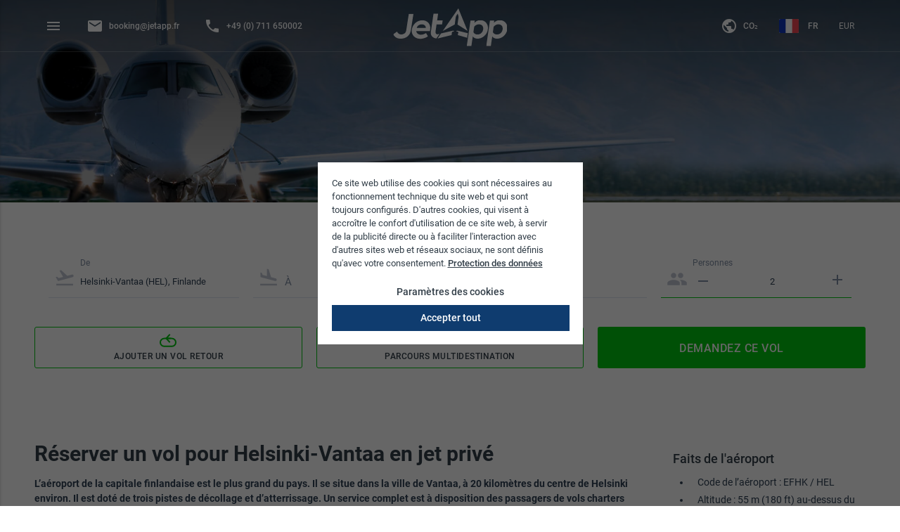

--- FILE ---
content_type: text/html; charset=UTF-8
request_url: https://www.jetapp.fr/finlande/aeroport-helsinki
body_size: 15565
content:
<!doctype html>
<html class="no-js" lang="fr" data-store="fr">

<head>
    <meta charset="utf-8" />

        
    <meta name="viewport" content="width=device-width, initial-scale=1.0, user-scalable=no, viewport-fit=cover" />
    <meta name="description" content="llll➤ Jet privé à Helsinki ✈ Réserver un vol charter à Helsinki avec JetApp et s’envoler directement vers de nombreuses destinations. ✔️" />
    <meta name="keywords" content="" />
    <meta http-equiv="Content-Type" content="text/html; charset=utf-8" />
    <meta name="author" content="" />

            <meta name="robots" content="index,follow" />
    
            <meta name="google-site-verification" content="nMLhfwqpAqH6RbR-OuTpZKkWbcU84aHS6Zf3AyzDP2o"/>
    
            <script>
            window.dataLayer = window.dataLayer || [];
            function gtag() {
                dataLayer.push(arguments);
            }
        </script>
        <script>
            gtag('consent', 'default', {
                'ad_storage': 'denied',
                'ad_user_data': 'denied',
                'ad_personalization': 'denied',
                'analytics_storage': 'denied'
            });
        </script>
    
    
            <!-- Google Tag Manager -->
        <script>(function(w,d,s,l,i){w[l]=w[l]||[];w[l].push({'gtm.start':
                new Date().getTime(),event:'gtm.js'});var f=d.getElementsByTagName(s)[0],
                j=d.createElement(s),dl=l!='dataLayer'?'&l='+l:'';j.async=true;j.src=
                'https://www.googletagmanager.com/gtm.js?id='+i+dl;f.parentNode.insertBefore(j,f);
            })(window,document,'script','dataLayer','GTM-N36GPQM');</script>
        <!-- End Google Tag Manager -->
    
    <meta property="og:type" content="website" />
    <meta property="og:site_name" content="JetApp" />
    <meta property="og:title" content="Réserver un jet privé pour Helsinki ▷ JetApp" />
    <meta property="og:description" content="llll➤ Jet privé à Helsinki ✈ Réserver un vol charter à Helsinki avec JetApp et s’envoler directement vers de nombreuses destinations. ✔️" />

        <meta property="og:image" content="https://www.jetapp.fr/assets/jetapp/img/jetapp/default_bg.jpg" />
    <meta name="twitter:image" content="https://www.jetapp.fr/assets/jetapp/img/jetapp/default_bg.jpg" />
    <meta name="msapplication-TileImage" content="https://www.jetapp.fr/assets/jetapp/img/jetapp/default_bg.jpg">

    <meta name="twitter:card" content="website" />
    <meta name="twitter:site" content="JetApp" />
    <meta name="twitter:title" content="Réserver un jet privé pour Helsinki ▷ JetApp" />
    <meta name="twitter:description" content="llll➤ Jet privé à Helsinki ✈ Réserver un vol charter à Helsinki avec JetApp et s’envoler directement vers de nombreuses destinations. ✔️" />

    <meta name="mobile-web-app-capable" content="yes">
    <meta name="apple-mobile-web-app-title" content="Réserver un jet privé pour Helsinki ▷ JetApp">
    <meta name="apple-mobile-web-app-capable" content="yes">
    <meta name="apple-mobile-web-app-status-bar-style" content="default">

    <meta name="application-name" content="JetApp" />
    <meta name="msapplication-starturl" content="https://www.jetapp.fr" />
    <meta name="msapplication-window" content="width=1024;height=768" />
    <meta name="msapplication-TileColor" content="#0F3C6F">
    <meta name="theme-color" content="#0F3C6F" />

    
                <link rel="alternate" hreflang="x-default" href="https://www.jetapp.com"/>
    
            <link rel="alternate" hreflang="en-GB" href="https://www.jetapp.co.uk/finland/helsinki-airport" />
            <link rel="alternate" hreflang="de-DE" href="https://www.jetapp.de/finnland/helsinki-flughafen" />
            <link rel="alternate" hreflang="fr-FR" href="https://www.jetapp.fr/finlande/aeroport-helsinki" />
            <link rel="alternate" hreflang="it-IT" href="https://www.jetapp.it/finlandia/helsinki-aeroporto" />
            <link rel="alternate" hreflang="es-ES" href="https://www.jetapp.es/finlandia/helsinki-aeropuerto" />
            <link rel="alternate" hreflang="de-AT" href="https://www.jetapp.at/finnland/helsinki-flughafen" />
            <link rel="alternate" hreflang="de-CH" href="https://www.jetapp.ch/finnland/helsinki-flughafen" />
            <link rel="alternate" hreflang="fr-CH" href="https://www.jetapp.ch/fr/finlande/aeroport-helsinki" />
            <link rel="alternate" hreflang="it-CH" href="https://www.jetapp.ch/it/finlandia/helsinki-aeroporto" />
    
        <link rel="canonical" href="https://www.jetapp.fr/finlande/aeroport-helsinki" />

    <link rel="stylesheet" href="/assets/jetapp/css/vendor.css?acff46b161a3b7d6ed01ba79a032acc9" />
    <link rel="stylesheet" href="/assets/jetapp/css/app.css?acff46b161a3b7d6ed01ba79a032acc9" />

    <link rel="apple-touch-icon" sizes="180x180" href="/apple-touch-icon.png">
    <link rel="icon" type="image/png" sizes="32x32" href="/favicon-32x32.png">
    <link rel="icon" type="image/png" sizes="16x16" href="/favicon-16x16.png">
    <link rel="manifest" href="/manifest.json">
                <script src="https://www.google.com/recaptcha/api.js?hl=fr" async defer></script>
    
    <title>Réserver un jet privé pour Helsinki ▷ JetApp</title>
</head>

<body class="jetapp is--cms-custom" data-component="main">
            <!-- Google Tag Manager (noscript) -->
        <noscript><iframe src="https://www.googletagmanager.com/ns.html?id=GTM-N36GPQM"
                          height="0" width="0" style="display:none;visibility:hidden"></iframe></noscript>
        <!-- End Google Tag Manager (noscript) -->
    
    
            <aside tabindex="-1" id="slide-out" class="side-nav" data-component="aside">
            <button class="btn-floating btn-flat sidebar-close"><i class="material-icons">close</i></button>
<ul class="menu vertical ">
    <li class="menu-block text-center">
        <a id="logo-small" href="/">
            <svg width="65" height="60" viewBox="0 0 110 102" version="1.1" xmlns="http://www.w3.org/2000/svg" xmlns:xlink="http://www.w3.org/1999/xlink">
                <g stroke="none" stroke-width="1" fill="none" fill-rule="evenodd">
                    <g fill="#FFFFFF" fill-rule="nonzero">
                        <path d="M100.2714,83.242505 L63.7854,74.439155 L60.1787333,74.40203 L60.1967333,77.457755 L60.9874,77.457755 C60.9874,77.457755 64.6467333,77.480705 65.0707333,77.672405 C65.4380667,77.799305 66.0714,78.80033 66.2380667,79.61438 C66.3854,80.098355 66.4600667,83.64548 66.3847333,84.947555 C66.3234,86.00528 66.2347333,87.37823 66.0880667,88.78223 L109.7614,101.000405 L100.2714,83.242505 Z" id="Fill-1"></path>
                        <path d="M43.7576499,85.6599659 C43.6816549,84.3430783 43.7569774,80.7574597 43.9049323,80.2689148 C44.0737353,79.4460307 44.7126313,78.4334602 45.083191,78.3058654 C45.5102425,78.1114027 49.2023888,78.0882036 49.2023888,78.0882036 L50,78.0882036 L50,75 L46.3791411,75.0375279 L9.26466434,84.010786 L0,101 L44.0555772,89.5246556 C43.9082949,88.1095132 43.8188494,86.7257578 43.7576499,85.6599659" id="Fill-4"></path>
                        <path d="M51.0296336,53.4309375 L51.0296336,29.0365179 C51.0296336,25.1927679 55.3660434,17.9807143 55.6980434,17.4235714 C55.709609,17.4048214 55.7164123,17.3934375 55.7184533,17.3900893 C55.7204943,17.3934375 55.7272975,17.4048214 55.7381828,17.4235714 C56.0708631,17.9807143 60.407273,25.1927679 60.407273,29.0365179 L60.407273,53.4309375 L96.7034451,74.3619643 L56.0926336,0.489642857 L14.4878631,74.5032589 L51.0296336,53.4309375 Z" id="Fill-6"></path>
                    </g>
                </g>
            </svg>
        </a>
    </li>
    <li class="menu-block">
        <ul>
                    <li class="icon login">
                <a href="https://www.jetapp.fr/login">Connexion</a>
            </li>
                                    </ul>
        <div class="spacer2"></div>
    </li>
        <li class="menu-block hide-on-med-and-up">
        <ul>
            <li class="hide-on-med-and-up icon mail">
                <a href="mailto:booking@jetapp.fr">
                    booking@jetapp.fr
                </a>
            </li>
            <li class="hide-on-med-and-up icon phone">
                <a href="tel:+49711650002">
                    +49 (0) 711 650002
                </a>
            </li>
                    </ul>
        <div class="spacer2"></div>
    </li>
    <li class="menu-block">
    <ul class="menu collapsible">
            
                    <li class="icon request">
                                                        <a href="/">Faire une demande de vol</a>
                        

                                    </li>
                        
                    <li class="icon about">
                                                        <span class="menu-text collapsible-header">Pourquoi JetApp<i class="material-icons">arrow_drop_down</i></span>
                        

                                            <ul class="vertical menu collapsible-body">
            
                    <li id="navigation-node-2051" data-id-navigation-node="2051" class="">                                    <a href="/pourquoi-jetapp">Pourquoi JetApp</a>
                        
                                    </li>
                        
                    <li id="navigation-node-2052" data-id-navigation-node="2052" class="">                                    <a href="/pourquoi-jetapp#tab2">Réservation</a>
                        
                                    </li>
                        
                    <li id="navigation-node-2053" data-id-navigation-node="2053" class="">                                    <a href="/pourquoi-jetapp#tab3">Prix</a>
                        
                                    </li>
                        
                    <li id="navigation-node-2054" data-id-navigation-node="2054" class="">                                    <a href="/pourquoi-jetapp#tab4">Sécurité</a>
                        
                                    </li>
                        
                    <li id="navigation-node-2055" data-id-navigation-node="2055" class="">                                    <a href="/pourquoi-jetapp#tab5">Notre histoire</a>
                        
                                    </li>
                </ul>
                                    </li>
                        
                    <li class="icon faq">
                                                        <a href="/faq">FAQ</a>
                        

                                    </li>
                        
                    <li class="icon contact">
                                                        <a href="/contacts">Contacts</a>
                        

                                    </li>
                    </ul>
            <div class="spacer3"></div>
    </li>

    <li class="menu-block">
    <ul class="menu bottom-menu collapsible">
            
                    <li >
                                                        <a href="/careers">Carrières</a>
                        

                                    </li>
                        
                    <li >
                                                        <a href="/partenariat">Partenariat</a>
                        

                                    </li>
                        
                    <li >
                                                        <span class="menu-text collapsible-header">Questions juridiques<i class="material-icons">arrow_drop_down</i></span>
                        

                                            <ul class="vertical menu collapsible-body">
            
                    <li id="navigation-node-2061" data-id-navigation-node="2061" class="">                                    <a href="/questions-juridiques">CGV</a>
                        
                                    </li>
                        
                    <li id="navigation-node-2062" data-id-navigation-node="2062" class="">                                    <a href="/questions-juridiques#tab2">CGT</a>
                        
                                    </li>
                        
                    <li id="navigation-node-2063" data-id-navigation-node="2063" class="">                                    <a href="/questions-juridiques#tab3">Confidentialité</a>
                        
                                    </li>
                        
                    <li id="navigation-node-2064" data-id-navigation-node="2064" class="">                                    <a href="/questions-juridiques#tab4">Mentions légales</a>
                        
                                    </li>
                </ul>
                                    </li>
                        
                    <li >
                                                        <span class="menu-text collapsible-header">Plus d&#039;informations<i class="material-icons">arrow_drop_down</i></span>
                        

                                            <ul class="vertical menu collapsible-body">
            
                    <li id="navigation-node-2066" data-id-navigation-node="2066" class="">                                    <a href="/jet-prive-prix">Prix jet privé</a>
                        
                                    </li>
                        
                    <li id="navigation-node-2067" data-id-navigation-node="2067" class="">                                    <a href="/vol-charter">Vol charter</a>
                        
                                    </li>
                        
                    <li id="navigation-node-2068" data-id-navigation-node="2068" class="">                                    <a href="/jet-affaires">Vol d&#039;affaires</a>
                        
                                    </li>
                </ul>
                                    </li>
                        
                    <li class="co2-modal-trigger">
                                                        <a href="/co2">CO₂</a>
                        

                                    </li>
                    </ul>
    </li>

</ul>
        </aside>
    
        <header>
                            <nav>
    <div class="nav-wrapper">
        <div class="row">
            <div class="small-12 columns">
                <ul>
                    <li><a href="#" data-activates="slide-out" class="button-collapse show-on-large"><i class="material-icons">menu</i></a></li>
                                        <li class="hide-on-small-only">
                        <a href="mailto:booking@jetapp.fr">
                            <i class="material-icons left">mail</i>&nbsp;<span class="hide-on-med-and-down">booking@jetapp.fr</span>
                        </a>
                    </li>
                    <li class="hide-on-small-only">
                        <a href="tel:+49711650002">
                            <i class="material-icons left">phone</i>&nbsp;<span class="hide-on-med-and-down">+49 (0) 711 650002</span>
                        </a>
                    </li>
                                                        </ul>
                <a href="/" class="brand-logo center">
                                            <img src="/assets/jetapp/img/JetApp_Logo_weiss.svg" alt="JetApp logo"/>
                                    </a>
                                    <ul class="right">
                        <li class="hide-on-med-and-down co2-modal-trigger">
                            <a href="/co2">
                                <i class="material-icons left">public</i>&nbsp;<span class="hide-on-med-and-down">CO₂</span>
                            </a>
                        </li>
                        <li class="language-switcher">
										<a class="dropdown-button language-dropdown" href="" data-activates="availableLanguages">
					<span class="language-flag FR active"></span>
					<span class="hide-on-small-only">FR</span>
				</a>
						</li>
<ul id="availableLanguages" class="dropdown-content">
						<li class="language-switcher">
				<a href="/finlande/aeroport-helsinki">
					<span class="language-flag FR"></span>
					<span>FR</span>
				</a>
			</li>
			
						<li class="language-switcher">
				<a href="https://www.jetapp.de/finnland/helsinki-flughafen">
					<span class="language-flag DE"></span>
					<span>DE</span>
				</a>
			</li>
					<li class="language-switcher">
				<a href="https://www.jetapp.at/finnland/helsinki-flughafen">
					<span class="language-flag AT"></span>
					<span>DE</span>
				</a>
			</li>
					<li class="language-switcher">
				<a href="https://www.jetapp.ch/finnland/helsinki-flughafen">
					<span class="language-flag CH"></span>
					<span>DE</span>
				</a>
			</li>
					<li class="language-switcher">
				<a href="https://www.jetapp.ch/fr/finlande/aeroport-helsinki">
					<span class="language-flag CH"></span>
					<span>FR</span>
				</a>
			</li>
					<li class="language-switcher">
				<a href="https://www.jetapp.ch/it/finlandia/helsinki-aeroporto">
					<span class="language-flag CH"></span>
					<span>IT</span>
				</a>
			</li>
					<li class="language-switcher">
				<a href="https://www.jetapp.es/finlandia/helsinki-aeropuerto">
					<span class="language-flag ES"></span>
					<span>ES</span>
				</a>
			</li>
					<li class="language-switcher">
				<a href="https://www.jetapp.it/finlandia/helsinki-aeroporto">
					<span class="language-flag IT"></span>
					<span>IT</span>
				</a>
			</li>
					<li class="language-switcher">
				<a href="https://www.jetapp.co.uk/finland/helsinki-airport">
					<span class="language-flag US"></span>
					<span>EN</span>
				</a>
			</li>
			</ul>
                            <li class="currency-switcher">
            <form method="GET" action="/currency/switch" data-component="currency-switch">
            <select name="currency-iso-code" onchange="this.form.submit()">
                                    <option value="EUR" selected>EUR</option>
                                    <option value="USD" >USD</option>
                                    <option value="CHF" >CHF</option>
                                    <option value="GBP" >GBP</option>
                            </select>
            <input type="hidden" name="referrer-url" value="/finlande/aeroport-helsinki" />
        </form>
    </li>
                    </ul>
                            </div>
        </div>
    </div>
</nav>
            </header>
    
    <main class="">
                    <div class="header--image add--gradient-shadow z--0"     >
                <div class="shadow--overlay"></div>
                    <!-- CMS_PLACEHOLDER : "title" -->
    <!-- CMS_PLACEHOLDER : "subtitle" -->
    <!-- CMS_PLACEHOLDER : "headerImage" -->
    <!-- CMS_PLACEHOLDER : "content" -->
    <!-- CMS_PLACEHOLDER : "airport_name" -->
    <!-- CMS_PLACEHOLDER : "airport_facts_headline" -->
    <!-- CMS_PLACEHOLDER : "airport_facts" -->
    <!-- CMS_PLACEHOLDER : "top_connections_headline" -->
    <!-- CMS_PLACEHOLDER : "top_connections" -->
    <!-- CMS_PLACEHOLDER : "h1_headline" -->
                                <div class="header--title">
                    <div class="row">
                        <div class="small-12 columns">
                                
    
                        </div>
                    </div>
                </div>
            </div>
        
            <div class="row align-center cms--country-form">
        <div class="row search-wrapper" data-component="search-form">
    <div id="clockpicker-localization">Heure locale</div>
    <div class="small-12 columns">
                <div class="search-form">
            <form name="entryForm" method="post" id="entry-form" class="" autocomplete="off">
            <div class="avinode-forms-container fly--flight-forms">
                                    <div class="fly--flight-form" >
                            <div class="input-field from_text"><i class="material-icons prefix">flight_takeoff</i><input type="text" id="entryForm_customerSearchInputs_0_from_text" name="entryForm[customerSearchInputs][0][from_text]" required="required" class="autocomplete validate" autocomplete="off" value="Helsinki-Vantaa (HEL), Finlande" /><label data-error="Aucun aéroport trouvé">
                De
            </label><div class="progress autocomplete--progress"><div class="indeterminate"></div></div></div><div class="input-field to_text"><i class="material-icons prefix">flight_land</i><input type="text" id="entryForm_customerSearchInputs_0_to_text" name="entryForm[customerSearchInputs][0][to_text]" required="required" class="autocomplete validate" autocomplete="off" /><label data-error="Aucun aéroport trouvé">
                À
            </label><div class="progress autocomplete--progress"><div class="indeterminate"></div></div></div><div class="dateTime-wrapper"><div class="input-field date"><i class="material-icons prefix">date_range</i><input type="date" id="entryForm_customerSearchInputs_0_date" name="entryForm[customerSearchInputs][0][date]" required="required" class="validate" data-value="2026-01-23" value="2026-01-23" /><label class="active">
                    Date
                </label></div><div class="input-field time"><input type="time" id="entryForm_customerSearchInputs_0_time" name="entryForm[customerSearchInputs][0][time]" required="required" placeholder="Heure" class="validate" step="900" value="19:00" /><label class="active">
                    Heure
                </label></div></div><div class="input-field pax"><i class="material-icons prefix">people</i><button type="button" class="btn-plain btn-remove" data-quantity="minus" data-field="entryForm_customerSearchInputs_0_pax"><i class="material-icons">remove</i></button><input type="number" id="entryForm_customerSearchInputs_0_pax" name="entryForm[customerSearchInputs][0][pax]" required="required" min="1" max="295" class="validate valid spinner-off" value="2" /><button type="button" class="btn-flat btn-floating btn-add" data-quantity="plus" data-field="entryForm_customerSearchInputs_0_pax"><i class="material-icons">add</i></button><label class="active" >
                Personnes
            </label></div><div class="close-wrap"><a class="btn-close btn-flat btn-floating"><i class="material-icons">close</i></a></div><input type="hidden" id="entryForm_customerSearchInputs_0_from" name="entryForm[customerSearchInputs][0][from]" required="required" value="EFHK" /><input type="hidden" id="entryForm_customerSearchInputs_0_to" name="entryForm[customerSearchInputs][0][to]" required="required" /><div class="row error"><i class="material-icons">error</i><span class="error-messages"></span><div class="ajax"></div></div>
                    </div>
                            </div>

            
            <div class="fly--flight-forms-actions">
                <div class="add-flight-wrapper">
                    <button id="addReturnFlightBtn" class="waves-effect btn-border">
                        <i class="return-flight-icon">
                            <svg width="24" height="19" viewBox="0 0 24 19" xmlns="http://www.w3.org/2000/svg"><title>Icon Rückflug</title><g fill="none" fill-rule="evenodd"><path d="M1 12.2c0 3.088 2.512 5.6 5.606 5.6h10.788A5.601 5.601 0 0 0 23 12.2c0-3.088-2.51-5.6-5.602-5.6h-10.8A5.6 5.6 0 0 0 1 12.2z" stroke="currentColor" stroke-width="2"/><path fill="currentColor" d="M15.386 5.417h-3.593l3.593-3.9L13.99 0 8 6.5l5.989 6.5 1.397-1.517-3.593-3.9h3.593z"/></g></svg>
                        </i>
                        Ajouter un vol retour
                    </button>
                </div>
                <div class="add-flight-wrapper">
                    <button id="addFlightBtn" class="waves-effect btn-border">
                        <i class="material-icons">add</i>
                        Parcours multidestination
                    </button>
                </div>
                <div class="search-btn-wrapper text-center">
                    <button id="searchBtn" type="submit" class="waves-effect btn-default">Demandez ce vol</button>
                </div>
            </div>
            <input type="hidden" id="entryForm__token" name="entryForm[_token]" value="sHjTapUN8Zmb4MC8w4GWbLOdY1uPsO9MV-qujwc_H4I" /></form></div>
    </div>
</div>

    <script>
        var nowTime = "16:00";

        
        var baseFormRow = '&#x20;&#x20;&#x20;&#x20;&lt;div&#x20;class&#x3D;&quot;input-field&#x20;from_text&quot;&gt;&lt;i&#x20;class&#x3D;&quot;material-icons&#x20;prefix&quot;&gt;flight_takeoff&lt;&#x2F;i&gt;&lt;input&#x20;type&#x3D;&quot;text&quot;&#x20;id&#x3D;&quot;entryForm_customerSearchInputs___name___from_text&quot;&#x20;name&#x3D;&quot;entryForm&#x5B;customerSearchInputs&#x5D;&#x5B;__name__&#x5D;&#x5B;from_text&#x5D;&quot;&#x20;required&#x3D;&quot;required&quot;&#x20;class&#x3D;&quot;autocomplete&#x20;validate&quot;&#x20;autocomplete&#x3D;&quot;off&quot;&#x20;&#x2F;&gt;&lt;label&#x20;data-error&#x3D;&quot;Aucun&#x20;a&#x00E9;roport&#x20;trouv&#x00E9;&quot;&gt;&#x0A;&#x20;&#x20;&#x20;&#x20;&#x20;&#x20;&#x20;&#x20;&#x20;&#x20;&#x20;&#x20;&#x20;&#x20;&#x20;&#x20;De&#x0A;&#x20;&#x20;&#x20;&#x20;&#x20;&#x20;&#x20;&#x20;&#x20;&#x20;&#x20;&#x20;&lt;&#x2F;label&gt;&lt;div&#x20;class&#x3D;&quot;progress&#x20;autocomplete--progress&quot;&gt;&lt;div&#x20;class&#x3D;&quot;indeterminate&quot;&gt;&lt;&#x2F;div&gt;&lt;&#x2F;div&gt;&lt;&#x2F;div&gt;&lt;div&#x20;class&#x3D;&quot;input-field&#x20;to_text&quot;&gt;&lt;i&#x20;class&#x3D;&quot;material-icons&#x20;prefix&quot;&gt;flight_land&lt;&#x2F;i&gt;&lt;input&#x20;type&#x3D;&quot;text&quot;&#x20;id&#x3D;&quot;entryForm_customerSearchInputs___name___to_text&quot;&#x20;name&#x3D;&quot;entryForm&#x5B;customerSearchInputs&#x5D;&#x5B;__name__&#x5D;&#x5B;to_text&#x5D;&quot;&#x20;required&#x3D;&quot;required&quot;&#x20;class&#x3D;&quot;autocomplete&#x20;validate&quot;&#x20;autocomplete&#x3D;&quot;off&quot;&#x20;&#x2F;&gt;&lt;label&#x20;data-error&#x3D;&quot;Aucun&#x20;a&#x00E9;roport&#x20;trouv&#x00E9;&quot;&gt;&#x0A;&#x20;&#x20;&#x20;&#x20;&#x20;&#x20;&#x20;&#x20;&#x20;&#x20;&#x20;&#x20;&#x20;&#x20;&#x20;&#x20;&#x00C0;&#x0A;&#x20;&#x20;&#x20;&#x20;&#x20;&#x20;&#x20;&#x20;&#x20;&#x20;&#x20;&#x20;&lt;&#x2F;label&gt;&lt;div&#x20;class&#x3D;&quot;progress&#x20;autocomplete--progress&quot;&gt;&lt;div&#x20;class&#x3D;&quot;indeterminate&quot;&gt;&lt;&#x2F;div&gt;&lt;&#x2F;div&gt;&lt;&#x2F;div&gt;&lt;div&#x20;class&#x3D;&quot;dateTime-wrapper&quot;&gt;&lt;div&#x20;class&#x3D;&quot;input-field&#x20;date&quot;&gt;&lt;i&#x20;class&#x3D;&quot;material-icons&#x20;prefix&quot;&gt;date_range&lt;&#x2F;i&gt;&lt;input&#x20;type&#x3D;&quot;date&quot;&#x20;id&#x3D;&quot;entryForm_customerSearchInputs___name___date&quot;&#x20;name&#x3D;&quot;entryForm&#x5B;customerSearchInputs&#x5D;&#x5B;__name__&#x5D;&#x5B;date&#x5D;&quot;&#x20;required&#x3D;&quot;required&quot;&#x20;class&#x3D;&quot;validate&quot;&#x20;data-value&#x3D;&quot;2026-01-23&quot;&#x20;value&#x3D;&quot;2026-01-23&quot;&#x20;&#x2F;&gt;&lt;label&#x20;class&#x3D;&quot;active&quot;&gt;&#x0A;&#x20;&#x20;&#x20;&#x20;&#x20;&#x20;&#x20;&#x20;&#x20;&#x20;&#x20;&#x20;&#x20;&#x20;&#x20;&#x20;&#x20;&#x20;&#x20;&#x20;Date&#x0A;&#x20;&#x20;&#x20;&#x20;&#x20;&#x20;&#x20;&#x20;&#x20;&#x20;&#x20;&#x20;&#x20;&#x20;&#x20;&#x20;&lt;&#x2F;label&gt;&lt;&#x2F;div&gt;&lt;div&#x20;class&#x3D;&quot;input-field&#x20;time&quot;&gt;&lt;input&#x20;type&#x3D;&quot;time&quot;&#x20;id&#x3D;&quot;entryForm_customerSearchInputs___name___time&quot;&#x20;name&#x3D;&quot;entryForm&#x5B;customerSearchInputs&#x5D;&#x5B;__name__&#x5D;&#x5B;time&#x5D;&quot;&#x20;required&#x3D;&quot;required&quot;&#x20;placeholder&#x3D;&quot;Heure&quot;&#x20;class&#x3D;&quot;validate&quot;&#x20;step&#x3D;&quot;900&quot;&#x20;value&#x3D;&quot;15&#x3A;00&quot;&#x20;&#x2F;&gt;&lt;label&#x20;class&#x3D;&quot;active&quot;&gt;&#x0A;&#x20;&#x20;&#x20;&#x20;&#x20;&#x20;&#x20;&#x20;&#x20;&#x20;&#x20;&#x20;&#x20;&#x20;&#x20;&#x20;&#x20;&#x20;&#x20;&#x20;Heure&#x0A;&#x20;&#x20;&#x20;&#x20;&#x20;&#x20;&#x20;&#x20;&#x20;&#x20;&#x20;&#x20;&#x20;&#x20;&#x20;&#x20;&lt;&#x2F;label&gt;&lt;&#x2F;div&gt;&lt;&#x2F;div&gt;&lt;div&#x20;class&#x3D;&quot;input-field&#x20;pax&quot;&gt;&lt;i&#x20;class&#x3D;&quot;material-icons&#x20;prefix&quot;&gt;people&lt;&#x2F;i&gt;&lt;button&#x20;type&#x3D;&quot;button&quot;&#x20;class&#x3D;&quot;btn-plain&#x20;btn-remove&quot;&#x20;data-quantity&#x3D;&quot;minus&quot;&#x20;data-field&#x3D;&quot;entryForm_customerSearchInputs___name___pax&quot;&gt;&lt;i&#x20;class&#x3D;&quot;material-icons&quot;&gt;remove&lt;&#x2F;i&gt;&lt;&#x2F;button&gt;&lt;input&#x20;type&#x3D;&quot;number&quot;&#x20;id&#x3D;&quot;entryForm_customerSearchInputs___name___pax&quot;&#x20;name&#x3D;&quot;entryForm&#x5B;customerSearchInputs&#x5D;&#x5B;__name__&#x5D;&#x5B;pax&#x5D;&quot;&#x20;required&#x3D;&quot;required&quot;&#x20;min&#x3D;&quot;1&quot;&#x20;max&#x3D;&quot;295&quot;&#x20;class&#x3D;&quot;validate&#x20;valid&#x20;spinner-off&quot;&#x20;&#x2F;&gt;&lt;button&#x20;type&#x3D;&quot;button&quot;&#x20;class&#x3D;&quot;btn-flat&#x20;btn-floating&#x20;btn-add&quot;&#x20;data-quantity&#x3D;&quot;plus&quot;&#x20;data-field&#x3D;&quot;entryForm_customerSearchInputs___name___pax&quot;&gt;&lt;i&#x20;class&#x3D;&quot;material-icons&quot;&gt;add&lt;&#x2F;i&gt;&lt;&#x2F;button&gt;&lt;label&#x20;class&#x3D;&quot;active&quot;&#x20;&gt;&#x0A;&#x20;&#x20;&#x20;&#x20;&#x20;&#x20;&#x20;&#x20;&#x20;&#x20;&#x20;&#x20;&#x20;&#x20;&#x20;&#x20;Personnes&#x0A;&#x20;&#x20;&#x20;&#x20;&#x20;&#x20;&#x20;&#x20;&#x20;&#x20;&#x20;&#x20;&lt;&#x2F;label&gt;&lt;&#x2F;div&gt;&lt;div&#x20;class&#x3D;&quot;close-wrap&quot;&gt;&lt;a&#x20;class&#x3D;&quot;btn-close&#x20;btn-flat&#x20;btn-floating&quot;&gt;&lt;i&#x20;class&#x3D;&quot;material-icons&quot;&gt;close&lt;&#x2F;i&gt;&lt;&#x2F;a&gt;&lt;&#x2F;div&gt;&lt;input&#x20;type&#x3D;&quot;hidden&quot;&#x20;id&#x3D;&quot;entryForm_customerSearchInputs___name___from&quot;&#x20;name&#x3D;&quot;entryForm&#x5B;customerSearchInputs&#x5D;&#x5B;__name__&#x5D;&#x5B;from&#x5D;&quot;&#x20;required&#x3D;&quot;required&quot;&#x20;&#x2F;&gt;&lt;input&#x20;type&#x3D;&quot;hidden&quot;&#x20;id&#x3D;&quot;entryForm_customerSearchInputs___name___to&quot;&#x20;name&#x3D;&quot;entryForm&#x5B;customerSearchInputs&#x5D;&#x5B;__name__&#x5D;&#x5B;to&#x5D;&quot;&#x20;required&#x3D;&quot;required&quot;&#x20;&#x2F;&gt;&lt;div&#x20;class&#x3D;&quot;row&#x20;error&quot;&gt;&lt;i&#x20;class&#x3D;&quot;material-icons&quot;&gt;error&lt;&#x2F;i&gt;&lt;span&#x20;class&#x3D;&quot;error-messages&quot;&gt;&lt;&#x2F;span&gt;&lt;div&#x20;class&#x3D;&quot;ajax&quot;&gt;&lt;&#x2F;div&gt;&lt;&#x2F;div&gt;';

        // Warning if date of n+1th segment is before n-th segment
        var dateInPastTranslation = "La date de départ sélectionnée est antérieure à la date du jour actuel";
        var dateOrderWarningTranslation = "La date de départ sélectionnée est antérieure à celle de votre précédent vol.";
        var sameAirportError = "Les aéroports de départ et d&#039;arrivée ne peuvent pas être identiques. Si vous souhaitez réaliser un vol touristique, veuillez nous contacter directement.";
        var noAirportError = "Veuillez mentionner tous les aéroports.";

    </script>
    </div>

    <div class="cms--wrapper cms--airport" data-component="cms">
        <div class="row cms-content align-center">
            <div class="small-12 medium-8 large-9 columns">
                <h1>Réserver un vol pour Helsinki-Vantaa en jet privé</h1>
                <p><strong>L’aéroport de la capitale finlandaise est le plus grand du pays. Il se situe dans la ville de Vantaa, à 20 kilomètres du centre de Helsinki environ. Il est doté de trois pistes de décollage et d’atterrissage. Un service complet est à disposition des passagers de vols charters privés à Helsinki.</strong></p>

    <h2>Aéroport de Helsinki</h2>
    <p>L’aéroport est inauguré à l’occasion des Jeux Olympiques d’été de 1951. Il est construit car l’ancien aéroport de Helsinki-Malmi n’est plus en mesure de gérer l’augmentation du nombre de voyageurs. L’aéroport d’Helsinki-Vantaa a également atteint les limites de ses capacités d’accueil en 2016, avec 17 millions de passagers, c’est pourquoi des travaux d’agrandissement sont actuellement en cours. D’ici 2020, le terminal devrait être agrandi de 45% et les capacités d’enregistrement des bagages de 50%. Ainsi, l’aéroport pourra accueillir <strong>20 millions de passagers par an</strong>. L’exploitant Finavia a misé sur un design scandinave : la profusion de bois et de verre garantissent une bonne luminosité et une atmosphère agréable.</p>

    <p>Le design est une notion extrêmement importante à l’aéroport de Helsinki : en témoignent non seulement les plans des architectes, mais également la collection de sculptures, de tableaux et de photographies. </p>

    <h2>Emplacement géographique de l’aéroport de Helsinki</h2>
    <iframe src="https://www.google.com/maps/embed?pb=!1m14!1m8!1m3!1d15804.137471648486!2d24.944105669752076!3d60.321041599999994!3m2!1i1024!2i768!4f13.1!3m3!1m2!1s0x0%3A0xfbf0d9012c28b396!2sFlughafen+Helsinki-Vantaa+(HEL)!5e0!3m2!1sde!2sde!4v1501503018395" width="600" height="450" frameborder="0" style="border:0" allowfullscreen></iframe>

    <p>Distances en voiture entre l’aéroport de Helsinki et :</p>
    <ul>
    <li>Bourse de Helsinki : environ 21 kilomètres</li>
    <li>Centre des congrès d’Helsinki : environ 16 kilomètres</li>
    <li>Esplanadi : environ 21 kilomètres</li>
    </ul>

    <h2>Affréter un jet privé à Helsinki</h2>
    <p>Helsinki-Vantaa compte parmi les plus grands aéroports du nord de l’Europe. Il dessert de nombreuses destinations internationales et s’établit peu à peu comme une <strong>plaque tournante pour les vols en direction de l’Asie</strong>. Ainsi, de nombreux voyageurs pour l’Asie font escale à Helsinki, avant de prendre un vol direct pour le Japon ou la Chine. Mais Helsinki est également une destination de choix pour l’aviation privée. De nombreuses destinations au sein du pays, en Scandinavie et en Russie sont facilement accessibles depuis cette ville :</p>

    <ul>
    <li>Helsinki ✈ <a href="/finlande/aeroport-jyvaskyla">Jyväskylä (EFJY/JYV)</a> : environ 50 minutes</li>
    <li>Helsinki ✈ Tampere-Pirkkala (EFTP/TMP) : environ 35 minutes</li>
    <li>Helsinki ✈ <a href="/russie/aeroport-saint-petersbourg">St. Pétersbourg-Pulkovo (ULLI/LED)</a> : environ 50 minutes</li>
    <li>Helsinki ✈ <a href="/suede/stockholm-bromma">Stockholm-Bromma (ESSB/BMA)</a> : environ 1 heure</li>
    <li>Helsinki ✈ <a href="/russie/moscou-vnoukovo">Moscou-Vnoukovo (UUWW/VKO)</a> : environ 1 heure 30</li>
    </ul>

    <p>Un vol en jet d’affaires de Helsinki à <strong>Jyväskylä</strong> (JYV) dure un peu moins d’1 heure. Située à 21 kilomètres de l’aéroport, la ville est facilement accessible en voiture de location, que vous pourrez trouver au terminal. Il est conseillé de la réserver à l’avance. Le vol de Helsinki à <strong>Tampere-Pirkkala</strong> (TMP) dure un peu plus d’une demi-heure. Tempere se situe à 15 kilomètres, Pirkala à 4 kilomètres de la ville. Important : comme l’aéroport est également utilisé par l’armée comme base aérienne, il peut y avoir des restrictions de vol. Le vol de Helsinki-Vantaa à <strong>St. Pétersbourg</strong> (LED) dure moins d’1 heure. 14 kilomètres séparent cet aéroport du centre-ville. Il ne faut que quelques minutes pour rejoindre la zone d’affaires construite à proximité du terminal 2. Un <a href="/vol-charter">vol charter</a> de Helsinki à <strong>Stockholm-Bromma</strong> (BMA) dure environ 1 heure. Notez toutefois que l’aéroport de la capitale de la Suède ne peut être desservi que par des avions de lignes et des jets charters silencieux pour protéger les riverains de la pollution sonore. C’est également pour cette raison qu’il ne peut pas être desservi à toute heure. Les vols de Helsinki à <strong>Stockholm-Bromma</strong> (BMA) prennent 1 heure 30. En raison de l’intensité du trafic routier dans la capitale russe, un transfert en hélicoptère est recommandé. Vous pourrez ainsi vous rendre en quelques minutes à Moscou, située à 30 kilomètres de là.</p>

    <p>L’aéroport de Helsinki accueille plus de 17,1 millions (2016) de passagers tous les ans. L’enregistrement des avions de ligne a lieu dans les deux terminaux principaux, tandis qu’un <strong>centre d’aviation d’affaires</strong> est disponible pour les jets privés à Helsinki. Le centre est ouvert 24 heures sur 24 et vous assure un voyage confortable en toute discrétion. Parmi les services exclusifs, on compte :</p>
    <ul>
    <li>Salles équipées pour le briefing de l’équipage</li>
    <li>Accès au salon VIP</li>
    <li>Restauration</li>
    <li>Assistance personnelle par un coordinateur VIP</li>
    <li>Accès aux salles de réunion</li>
    </ul>

    <p>Dans le centre d’aviation d’affaires, un espace est réservé aux voyages en groupe, aux réceptions et aux conférences de presse : le <strong>VIP President</strong>. Cet espace a une entrée et une sortie à l’écart et permet aux jets privés de se garer juste à côté.</p>

    <p>Situé à 55 mètres (180 ft) au-dessus du niveau de la mer, l’aéroport peut être desservi par <strong>vol à vue</strong> (VFR) comme par <strong>vol aux instruments</strong> (IFR). Ainsi, les avions peuvent décoller et atterrir même par mauvais temps. Trois pistes de décollage et d’atterrissage permettent une alternance efficace des vols réguliers et des vols charters à Helsinki :</p>

    <table style="height: 86px; border-color: black;" width="340">
    <tbody>
    <tr>
    <td style="text-align: center;">Identifiant de la piste d’atterrissage</td>
    <td style="text-align: center;">Longueur et largeur</td>
    <td style="text-align: center;">Infrastructure</td>
    </tr>
    <tr>
    <td style="text-align: center;">04R/22L</td>
    <td style="text-align: center;">3 440 m × 60 m</td>
    <td style="text-align: center;">Asphalte</td>
    </tr>
    <tr>
    <td style="text-align: center;">04L/22R</td>
    <td style="text-align: center;">3 060 m × 60 m</td>
    <td style="text-align: center;">Asphalte</td>
    </tr>
    <tr>
    <td style="text-align: center;">15/33</td>
    <td style="text-align: center;">2 901 m × 60 m</td>
    <td style="text-align: center;">Asphalte</td>
    </tr>
    </tbody>
    </table>

    <p>L’aéroport de Helsinki peut être desservi à toute heure par les jets privés. Les services suivants doivent cependant être réservés à l’avance :</p>
    <ul>
    <li>Enregistrement</li>
    <li>Réservation d’un créneau horaire</li>
    <li>Réservation d’un hôtel et du transfert</li>
    <li>Services VIP</li>
    </ul>

    <h2>Transfert des passagers de vols charters à Helsinki</h2>
    <p>L’aéroport de Helsinki-Vantaa se situe à 20 kilomètres de la ville environ. Il ne faut que 30 minutes pour rejoindre le centre en voiture. Des taxis se tiennent à votre disposition devant le hall d’arrivée des deux terminaux principaux. Sinon, vous avez également la possibilité de louer une voiture directement à l’aéroport. Vous trouverez plusieurs fournisseurs dans la zone entre le terminal 1 et le terminal 2. Certains <strong>guichets sont ouverts à toute heure</strong>, si bien qu’il n’y a pas beaucoup de temps d’attente entre l’arrivée et la suite du voyage.</p>

    <h2>Affréter un vol pour Helsinki et découvrir la capitale finlandaise</h2>
    <p>Que l’on voyage pour affaires ou pour le plaisir, la capitale finlandaise a beaucoup à offrir aux visiteurs. Si vous êtes à Helsinki pour affaires, vous allez sûrement vous rendre dans le quartier des finances. Il est situé dans le centre-ville et est le siège de nombreuses banques, entreprises, ainsi que de la bourse finlandaise. Juste à côté, on trouve <strong>l’Esplanadi</strong>. Ces deux rues parallèles constituent un lieu parfait pour créer des souvenirs inoubliables. De nombreuses maisons de mode se sont installées dans la rue Pohjoisesplanadi, située au nord. Le parc de l’Esplanadi, situé entre les deux rues parallèles, invite à la détente. Une visite du <strong>Théâtre suédois</strong>, situé à l’extrémité du parc est vivement conseillée. Si vous souhaitez vous informer sur les nouvelles tendances ou évolutions techniques, rendez-vous au <strong>Centre des congrès d’Helsinki</strong>. Divers secteurs y organisent des événements.</p>

    <p>Avec JetApp, vous pouvez réserver divers vols charter à Helsinki et vous rendre aux destinations de votre choix discrètement, rapidement et sans escale.</p>
            </div>
            <div class="small-12 medium-4 large-3 columns">
                <h2>Faits de l'aéroport</h2>
                <ul>
    <li>Code de l’aéroport : EFHK / HEL</li>
    <li>Altitude : 55 m (180 ft) au-dessus du niveau de la mer</li>
    <li>Passagers : 17 184 681 (2016)</li>
    <li>Nombre de mouvements d’avions : 173 964 (2012)</li>
    <li>Avions : tous types d’avions et catégories de poids courants</li>
    <li>Horaires de décollage et d’atterrissage : 24/7</li>
    <li>Pistes de décollage et d’atterrissage : 3 (3 440 m, 3 060 m, 2 901 m</li>
    </ul>

                <h2>Top Connexions</h2>
                <ul>
    <li>Aéroport de Jyväskylä (Finlande)</li>
    <li>Aéroport de Tampere-Pirkkala (Finlande)</li>
    <li>Aéroport de Saint-Pétersbourg Pulkovo (Russie)</li>
    <li>Aéroport de Stockholm-Bromma (Suède)</li>
    <li>Aéroport de Moscou-Vnoukovo (Russie)</li>
    <li>Aéroport d’Oulu (Finlande)</li>
    <li>Aéroport d’Örebro (Suède)</li>
    <li>Aéroport de Kuopio (Finlande)</li>
    <li>Aéroport de Tallinn (Estonie)</li>
    <li>Aéroport de Moscou-Chérémétiévo (Russie)</li>
    <li>Aéroport de Seinäjoki (Finlande)</li>
    <li>Aéroport de Stockholm-Arlanda (Suède)</li>
    <li>Aéroport de Rovaniemi (Finlande)</li>
    <li>Aéroport de Turku (Finlande)</li>
    <li>Aéroport d’Oslo-Gardemoen (Norvège)</li>
    </ul>
            </div>
        </div>
    </div>

        <div class="loading--overlay-wrapper">
    <div class="loading--overlay">
        <div class="loading--icon">
            <img src="/assets/jetapp/img/icons/jetapp_icon.svg" alt="Flights">
        </div>
    </div>
</div>
            </main>

    
            <footer class="page-footer">
            <div class="container darker">
    <div class="row">
        <div class="column small-12 text-center">
            <div>JetApp est membre officiel des organismes suivants</div>
            <div class="partners">
                <a     
                        href="/pourquoi-jetapp#tab4"             class="align-center">
                    <img src="/assets/jetapp/img/association/nbaa.svg" alt="nbaa">
                    <img src="/assets/jetapp/img/association/ebaa.svg" alt="ebaa">
                    <img src="/assets/jetapp/img/association/mebaa_clear.png" alt="mebaa">
                    <img src="/assets/jetapp/img/association/rubaa_clear.png" alt="rubaa">
                    <img src="/assets/jetapp/img/association/comavista.svg" alt="comavista">
                </a>
            </div>
        </div>
    </div>
</div>
<div class="container lighter">
    <div class="row">
        <div class="column small-6 large-3">
            <div class="footer--links">
                <h4>Raccourcis</h4>
                <ul class="">
            
                    <li>
                                                        <a href="/contacts">Contacts</a>
                        
                </li>
                        
                    <li>
                                                        <a href="/faq">FAQ</a>
                        
                </li>
                        
                    <li>
                                                        <a href="/social-media">Réseaux sociaux</a>
                        
                </li>
                        
                    <li>
                                                        <a href="/questions-juridiques">Conditions d&#039;utilisation</a>
                        
                </li>
                        
                    <li>
                                                        <a href="/questions-juridiques#tab2">CGT</a>
                        
                </li>
                        
                    <li>
                                                        <a href="/questions-juridiques#tab3">Confidentialité</a>
                        
                </li>
                        
                    <li>
                                                        <a href="/questions-juridiques#tab4">Mentions légales</a>
                        
                </li>
                </ul>

            </div>
        </div>
        <div class="column small-6 large-3">
            <div class="footer--links">
                <h4>Informations</h4>
                <ul class="">
            
                    <li>
                                                        <a href="/jet-prive-prix">Prix jet privé</a>
                        
                </li>
                        
                    <li>
                                                        <a href="/vol-charter">Vol charter</a>
                        
                </li>
                        
                    <li>
                                                        <a href="/jet-affaires">Vol d&#039;affaires</a>
                        
                </li>
                </ul>

            </div>
        </div>
        <div class="column small-6 large-3">
            <h4>Hotspots</h4>
            <ul class="">
            
                    <li>
                                                        <a href="/allemagne">Allemagne</a>
                        
                </li>
                        
                    <li>
                                                        <a href="/france">France</a>
                        
                </li>
                        
                    <li>
                                                        <a href="/royaume-uni">Grande-Bretagne</a>
                        
                </li>
                        
                    <li>
                                                        <a href="/italie">Italie</a>
                        
                </li>
                        
                    <li>
                                                        <a href="/espagne">Espagne</a>
                        
                </li>
                        
                    <li>
                                                        <a href="/suisse">Suisse</a>
                        
                </li>
                        
                    <li>
                                                        <a href="/autriche">Autriche</a>
                        
                </li>
                </ul>

        </div>
        <div class="column small-6 large-3 info">
            <div class="logo">
                <a href="/" class="brand-logo center">
                    <img src="/assets/jetapp/img/JetApp_Logo_blau.svg" alt="JetApp logo">
                </a>
            </div>
            Marktplatz 5<br>70173 Stuttgart, Allemagne
            <a class="phone" href="tel:+49711650002">+49 (0) 711 650002</a>
            <div class="social-icons">
                                                                <a href="/social-media">
                    <img src="/assets/jetapp/img/social-icons/fb_gray.svg" alt="facebook">
                    <img src="/assets/jetapp/img/social-icons/insta_gray.svg" alt="instagram">
                    <img src="/assets/jetapp/img/social-icons/twitter_gray.svg" alt="twitter">
                </a>
            </div>
        </div>
    </div>
    <div class="row mobile-up">
        <div class="column small-12 large-8 payment">
            <h4 class="payment-info">Méthode de paiement pour un vol charter</h4>
            <img class="vorkasse" src="/assets/jetapp/img/payment/Vorkasse_fr.svg" alt="Vorkasse">
            <svg id="mastercard" width="92" height="17" xmlns="http://www.w3.org/2000/svg"><g fill="none" fill-rule="evenodd"><path d="M-8-4H98.125v24.365H-8z"/><path d="M39.943 10.869V7.545c0-1.254-.8-2.098-2.087-2.109a2.054 2.054 0 0 0-1.863.944 1.948 1.948 0 0 0-1.753-.944c-.62-.03-1.21.27-1.55.789V5.56h-1.155v5.309h1.166v-2.94c0-.922.51-1.41 1.298-1.41.789 0 1.154.5 1.154 1.399v2.95h1.159v-2.94c0-.92.532-1.408 1.298-1.408.767 0 1.166.498 1.166 1.398v2.95h1.167zm17.244-5.304h-1.885V3.956h-1.165v1.609H53.06v1.054h1.077v2.418c0 1.231.476 1.965 1.84 1.965.51.001 1.01-.14 1.443-.41l-.332-.988c-.31.184-.661.287-1.022.299-.576 0-.766-.355-.766-.886V6.619h1.885l.002-1.054zm9.844-.133a1.564 1.564 0 0 0-1.398.777v-.644H64.49v5.304h1.154V7.896c0-.887.377-1.365 1.133-1.365.247-.004.492.041.722.133l.354-1.088a2.466 2.466 0 0 0-.822-.144zm-14.882.554a3.966 3.966 0 0 0-2.165-.554c-1.342 0-2.215.645-2.215 1.697 0 .866.642 1.398 1.83 1.564l.543.078c.631.088.933.255.933.554 0 .41-.421.644-1.21.644a2.827 2.827 0 0 1-1.773-.554l-.525.898c.672.47 1.478.711 2.298.689 1.53 0 2.42-.722 2.42-1.73 0-.933-.7-1.42-1.853-1.587l-.543-.077c-.498-.067-.9-.167-.9-.521 0-.388.377-.62 1.011-.62.58.008 1.15.164 1.653.454l.496-.935zm30.912-.554a1.564 1.564 0 0 0-1.398.777v-.644H80.52v5.304h1.154V7.896c0-.887.377-1.365 1.132-1.365.248-.004.493.041.723.133l.354-1.088a2.466 2.466 0 0 0-.822-.144zM68.197 8.217c0 1.608 1.12 2.785 2.829 2.785a2.778 2.778 0 0 0 1.908-.634l-.554-.933a2.33 2.33 0 0 1-1.387.477c-.922 0-1.598-.678-1.598-1.697 0-1.02.678-1.686 1.598-1.698a2.33 2.33 0 0 1 1.387.477l.554-.933a2.778 2.778 0 0 0-1.908-.634c-1.708 0-2.83 1.177-2.83 2.785v.005zm10.807 0V5.558H77.85v.645a2.012 2.012 0 0 0-1.675-.778c-1.487 0-2.659 1.166-2.659 2.785 0 1.62 1.166 2.785 2.66 2.785a2.012 2.012 0 0 0 1.674-.777v.642h1.154V8.217zm-4.293 0c0-.933.609-1.697 1.608-1.697.955 0 1.598.733 1.598 1.697 0 .964-.643 1.697-1.598 1.697-1 0-1.608-.767-1.608-1.697zM60.783 5.432c-1.55 0-2.64 1.132-2.64 2.785 0 1.686 1.132 2.785 2.718 2.785a3.224 3.224 0 0 0 2.176-.745l-.565-.855c-.441.353-.987.548-1.551.554-.745 0-1.42-.343-1.587-1.298h3.94c.01-.144.022-.288.022-.443 0-1.653-1.033-2.785-2.52-2.785l.007.002zm-.022 1.032c.745 0 1.221.466 1.343 1.288h-2.75c.122-.767.587-1.288 1.41-1.288h-.003zm28.947 1.753V3.433h-1.154v2.774a2.012 2.012 0 0 0-1.675-.777c-1.487 0-2.66 1.165-2.66 2.785S85.386 11 86.88 11a2.012 2.012 0 0 0 1.675-.778v.642h1.154V8.217zm1.35 2.162a.339.339 0 0 1 .314.468.341.341 0 0 1-.315.206.343.343 0 0 1-.319-.206.337.337 0 0 1 .323-.467h-.004zm0 .598a.25.25 0 0 0 .183-.075.264.264 0 0 0-.082-.427.255.255 0 0 0-.102-.02.264.264 0 0 0-.188.448.264.264 0 0 0 .193.074h-.005zm.02-.42a.142.142 0 0 1 .092.026.089.089 0 0 1 .034.073.084.084 0 0 1-.027.064.124.124 0 0 1-.073.031l.102.118h-.08l-.095-.118H91v.118h-.067v-.31l.144-.003zm-.078.057v.084h.077a.075.075 0 0 0 .042 0 .035.035 0 0 0 .016-.03.035.035 0 0 0-.016-.032.075.075 0 0 0-.042 0L91 10.614zm-5.581-2.397c0-.933.609-1.697 1.608-1.697.955 0 1.598.733 1.598 1.697 0 .964-.643 1.697-1.598 1.697-1 0-1.608-.767-1.608-1.697zm-38.973 0V5.558h-1.154v.645c-.4-.511-1.02-.798-1.669-.771-1.486 0-2.658 1.165-2.658 2.785s1.165 2.785 2.658 2.785a2.012 2.012 0 0 0 1.675-.778v.643h1.155l-.007-2.65zm-4.294 0c0-.933.61-1.697 1.609-1.697.955 0 1.597.733 1.597 1.697 0 .964-.642 1.697-1.597 1.697-1 0-1.609-.764-1.609-1.697z" fill="#231F20" fill-rule="nonzero"/><g fill-rule="nonzero"><path fill="#FF5F00" d="M9.827 1.911h6.979v12.543h-6.98z"/><path d="M10.27 8.186a7.963 7.963 0 0 1 3.046-6.27 7.976 7.976 0 1 0 0 12.542 7.963 7.963 0 0 1-3.046-6.272z" fill="#EB001B"/><path d="M26.222 8.186a7.976 7.976 0 0 1-12.906 6.27 7.976 7.976 0 0 0 0-12.543 7.976 7.976 0 0 1 12.906 6.273zM25.456 13.31v-.41h.104v-.082h-.26v.085h.105v.411l.05-.003zm.511 0v-.496H25.9l-.093.355-.093-.355h-.082v.497h.046v-.373l.087.323h.06l.086-.323v.376l.057-.003z" fill="#F79E1B"/></g></g></svg>
            <svg id="visa" width="48" height="16" xmlns="http://www.w3.org/2000/svg" xmlns:xlink="http://www.w3.org/1999/xlink"><defs><path d="M24.836 10.878c-.027-2.18 1.923-3.395 3.391-4.118 1.51-.742 2.016-1.218 2.01-1.881-.01-1.015-1.203-1.463-2.32-1.48-1.946-.031-3.078.53-3.978.955l-.701-3.315c.903-.42 2.574-.787 4.308-.803 4.07 0 6.732 2.03 6.747 5.175.015 3.993-5.468 4.214-5.43 5.999.012.541.524 1.118 1.644 1.265.554.075 2.085.131 3.82-.676l.681 3.207c-.933.344-2.132.672-3.626.672-3.83 0-6.524-2.056-6.546-5m16.717 4.724c-.743 0-1.37-.438-1.649-1.11L34.091.472h4.067l.809 2.259h4.97l.469-2.26h3.584l-3.128 15.13h-3.309m.569-4.086l1.174-5.682H40.08l2.04 5.682m-22.215 4.087L16.7.472h3.875l3.204 15.13h-3.873m-5.733 0L10.14 5.304 8.508 14.06c-.192.978-.948 1.542-1.787 1.542H.127l-.092-.44c1.354-.296 2.892-.775 3.823-1.287.57-.312.733-.586.92-1.33L7.868.473h4.096l6.278 15.13h-4.069" id="a"/><linearGradient x1="16.148%" y1="34.401%" x2="85.832%" y2="66.349%" id="c"><stop stop-color="#222357" offset="0%"/><stop stop-color="#254AA5" offset="100%"/></linearGradient></defs><g transform="matrix(1 0 0 -1 0 16)" fill="none" fill-rule="evenodd"><mask id="b" fill="#fff"><use xlink:href="#a"/></mask><g mask="url(#b)"><path fill="url(#c)" fill-rule="nonzero" d="M0 29.576l47.25 17.576L57.999 17.67 10.749.093" transform="translate(-4.987 -15.566)"/></g></g></svg>
            <svg id="amex" width="52" height="36" xmlns="http://www.w3.org/2000/svg"><g fill-rule="nonzero" fill="none"><path d="M51.884 19.483V0H0v36h51.884V25.497c-.115 0 0-6.014 0-6.014" fill="#006FCF"/><path d="M45.529 16.483h3.929V7.267h-4.276V8.55l-.809-1.283h-3.697V8.9l-.694-1.633H33.164c-.23 0-.462.116-.693.116-.231 0-.347.117-.578.234-.23.116-.346.116-.577.233v-.583h-19.53l-.577 1.516-.578-1.516H6.01V8.9l-.693-1.633H1.618L0 11.233v5.25h2.658L3.12 15.2h.924l.463 1.283h20.337v-1.166l.81 1.166h5.662V15.783c.115.117.346.117.462.234.115.116.346.116.462.233.231.117.462.117.693.117h4.16l.463-1.284h.924l.462 1.284h5.662V15.2l.925 1.283zm6.355 11.667v-8.633H20.107l-.81 1.166-.808-1.166H9.244v9.216h9.245l.809-1.166.809 1.166h5.777V26.75h-.23c.808 0 1.502-.117 2.08-.35v2.45h4.16v-1.167l.808 1.167H49.92c.693-.233 1.387-.35 1.964-.7z" fill="#FFF"/><path d="M49.92 25.933H46.8v1.284h3.004c1.272 0 2.08-.817 2.08-1.984 0-1.166-.693-1.75-1.848-1.75h-1.387c-.347 0-.578-.233-.578-.583s.231-.583.578-.583h2.658l.577-1.284h-3.12c-1.27 0-2.08.817-2.08 1.867 0 1.167.694 1.75 1.85 1.75h1.386c.347 0 .578.233.578.583.115.467-.116.7-.578.7zm-5.662 0h-3.12v1.284h3.004c1.271 0 2.08-.817 2.08-1.984 0-1.166-.693-1.75-1.849-1.75h-1.386c-.347 0-.578-.233-.578-.583s.231-.583.578-.583h2.657l.578-1.284h-3.12c-1.27 0-2.08.817-2.08 1.867 0 1.167.694 1.75 1.85 1.75h1.386c.346 0 .578.233.578.583.115.467-.232.7-.578.7zM40.213 22.2v-1.283H35.36V27.1h4.853v-1.283h-3.466v-1.284h3.35V23.25h-3.35v-1.167h3.466v.117zm-7.857 0c.577 0 .808.35.808.7s-.23.7-.808.7h-1.734v-1.517l1.734.117zm-1.734 2.683h.694l1.848 2.217h1.734l-2.08-2.333c1.04-.234 1.618-.934 1.618-1.867 0-1.167-.81-1.983-2.08-1.983H29.12V27.1h1.387l.115-2.217zm-3.698-1.866c0 .466-.23.816-.808.816h-1.85V22.2H26c.578 0 .924.35.924.817zm-4.044-2.1V27.1h1.387V25h1.849c1.27 0 2.195-.817 2.195-2.1 0-1.167-.809-2.1-2.08-2.1l-3.351.117zM20.8 27.1h1.733l-2.426-3.15 2.426-3.033H20.8L19.298 22.9l-1.502-1.983h-1.734l2.427 3.033-2.427 3.033h1.734L19.298 25l1.502 2.1zm-5.2-4.9v-1.283h-4.853V27.1H15.6v-1.283h-3.467v-1.284h3.351V23.25h-3.35v-1.167H15.6v.117zm28.08-10.967l2.427 3.734h1.733V8.783h-1.387v4.084l-.346-.584-2.196-3.5h-1.849v6.184h1.387v-4.2l.231.466zm-6.009-.116l.462-1.284.463 1.284.577 1.4h-2.08l.578-1.4zm2.427 3.85H41.6l-2.658-6.184h-1.849l-2.657 6.184h1.502l.578-1.284h3.004l.578 1.284zm-6.471 0l.577-1.284h-.346c-1.04 0-1.618-.7-1.618-1.75v-.116c0-1.05.578-1.75 1.618-1.75h1.502V8.783h-1.618c-1.849 0-2.889 1.284-2.889 3.034v.116c0 1.867 1.04 3.034 2.774 3.034zm-5.2 0h1.386V8.9h-1.386v6.067zm-3.005-4.9c.578 0 .81.35.81.7s-.232.7-.81.7H23.69V9.95l1.733.117zM23.69 12.75h.693l1.85 2.217h1.732l-2.08-2.334c1.04-.233 1.618-.933 1.618-1.866 0-1.167-.809-1.984-2.08-1.984h-3.235v6.184h1.386l.116-2.217zm-2.542-2.683V8.783h-4.854v6.184h4.854v-1.284H17.68V12.4h3.351v-1.283H17.68V9.95h3.467v.117zm-10.516 4.9h1.271l1.734-5.017v5.017h1.386V8.783h-2.31l-1.388 4.2-1.386-4.2H7.627v6.184h1.386V9.95l1.618 5.017zm-7.511-3.85l.462-1.284.462 1.284.578 1.4h-2.08l.578-1.4zm2.427 3.85h1.502L4.39 8.783H2.658L0 14.967h1.502l.578-1.284h3.004l.463 1.284z" fill="#006FCF"/></g></svg>
                                            </div>
        <div class="column small-12 large-4 app-links text-right">
                                                <a href="https://itunes.apple.com/fr/app/jetapp/id1297197029?l=fr&ls=1&mt=8"
               target="_blank"><img id="appstore" alt="JetApp iOS App Store"
                                    src="/assets/jetapp/img/app_store_icons/fr_app_store.svg"/></a>
            <a href="https://play.google.com/store/apps/details?id=com.jetapp.app.jetapp&hl=fr"
               target="_blank"><img alt='JetApp Android Google Play'
                                    src='/assets/jetapp/img/play_store_icons/google-play-badge-fr.png'/></a>
        </div>
    </div>
    <div class="row text-center copyright">
        <div class="column small-12">© JetApp 2026</div>
    </div>
</div>
            <div id="co2-modal" class="modal">
                <div class="modal-content"></div>
                <div class="modal-footer">
                    <button href="#" class="btn modal-close">Fermer</button>
                </div>
            </div>
        </footer>
    
                        <div
    id="cookie-notification"
    role="alert"
    class="hv-notification hv-notification--bottom"
    data-component="cookie-consent"
    data-gtmid="GTM-N36GPQM"    style="display: none;">
    <div class="hv-notification-container">
        <p class="hv-notification__message">
            Ce site web utilise des cookies qui sont nécessaires au fonctionnement technique du site web et qui sont toujours configurés. D&#039;autres cookies, qui visent à accroître le confort d&#039;utilisation de ce site web, à servir de la publicité directe ou à faciliter l&#039;interaction avec d&#039;autres sites web et réseaux sociaux, ne sont définis qu&#039;avec votre consentement.
            <a href="/questions-juridiques#tab3" target="_blank">Protection des données</a>
        </p>
        <div class="hv-notification__actions">
                <a id="cookie-notification__preferences" class="hv-notification-button hv-notification__preferences modal-trigger" href="#cookie-preferences-modal">Paramètres des cookies</a>
            <button id="cookie-notification__accept" class="hv-notification-button hv-notification__accept">Accepter tout</button>
        </div>
    </div>
</div>

<!-- Modal Structure -->
<div id="cookie-preferences-modal" class="modal">
    <div class="modal-content">
        <h2>Paramètres des cookies</h2>
        <div id="cookie-preferences"></div>
    </div>
    <div class="modal-footer">
        <div class="button-group">
            <button id="cookie-preferences__save" class="hv-notification-button button modal-close">Enregistrer la sélection</button>
            <button id="cookie-notification__accept-additional" class="hv-notification-button button hv-notification__accept modal-close">Accepter tout</button>
        </div>
    </div>
</div>
            
    <script src="/assets/jetapp/js/vendor.js?acff46b161a3b7d6ed01ba79a032acc9"></script>
    <script src="/assets/jetapp/js/app.js?acff46b161a3b7d6ed01ba79a032acc9"></script>
        </body>

</html>


--- FILE ---
content_type: application/javascript
request_url: https://www.jetapp.fr/assets/jetapp/js/app.js?acff46b161a3b7d6ed01ba79a032acc9
body_size: 163366
content:
!function(e){var t={};function n(i){if(t[i])return t[i].exports;var o=t[i]={i:i,l:!1,exports:{}};return e[i].call(o.exports,o,o.exports,n),o.l=!0,o.exports}n.m=e,n.c=t,n.d=function(e,t,i){n.o(e,t)||Object.defineProperty(e,t,{enumerable:!0,get:i})},n.r=function(e){"undefined"!=typeof Symbol&&Symbol.toStringTag&&Object.defineProperty(e,Symbol.toStringTag,{value:"Module"}),Object.defineProperty(e,"__esModule",{value:!0})},n.t=function(e,t){if(1&t&&(e=n(e)),8&t)return e;if(4&t&&"object"==typeof e&&e&&e.__esModule)return e;var i=Object.create(null);if(n.r(i),Object.defineProperty(i,"default",{enumerable:!0,value:e}),2&t&&"string"!=typeof e)for(var o in e)n.d(i,o,function(t){return e[t]}.bind(null,o));return i},n.n=function(e){var t=e&&e.__esModule?function(){return e.default}:function(){return e};return n.d(t,"a",t),t},n.o=function(e,t){return Object.prototype.hasOwnProperty.call(e,t)},n.p="",n(n.s=124)}([function(e,t,n){var i,o,r;o="undefined"!=typeof window?window:this,r=function(n,o){var r=[],a=n.document,s=r.slice,c=r.concat,l=r.push,u=r.indexOf,d={},f=d.toString,p=d.hasOwnProperty,h={},g="2.2.4",m=function(e,t){return new m.fn.init(e,t)},v=/^[\s\uFEFF\xA0]+|[\s\uFEFF\xA0]+$/g,y=/^-ms-/,b=/-([\da-z])/gi,w=function(e,t){return t.toUpperCase()};function x(e){var t=!!e&&"length"in e&&e.length,n=m.type(e);return"function"!==n&&!m.isWindow(e)&&("array"===n||0===t||"number"==typeof t&&t>0&&t-1 in e)}m.fn=m.prototype={jquery:g,constructor:m,selector:"",length:0,toArray:function(){return s.call(this)},get:function(e){return null!=e?e<0?this[e+this.length]:this[e]:s.call(this)},pushStack:function(e){var t=m.merge(this.constructor(),e);return t.prevObject=this,t.context=this.context,t},each:function(e){return m.each(this,e)},map:function(e){return this.pushStack(m.map(this,(function(t,n){return e.call(t,n,t)})))},slice:function(){return this.pushStack(s.apply(this,arguments))},first:function(){return this.eq(0)},last:function(){return this.eq(-1)},eq:function(e){var t=this.length,n=+e+(e<0?t:0);return this.pushStack(n>=0&&n<t?[this[n]]:[])},end:function(){return this.prevObject||this.constructor()},push:l,sort:r.sort,splice:r.splice},m.extend=m.fn.extend=function(){var e,t,n,i,o,r,a=arguments[0]||{},s=1,c=arguments.length,l=!1;for("boolean"==typeof a&&(l=a,a=arguments[s]||{},s++),"object"==typeof a||m.isFunction(a)||(a={}),s===c&&(a=this,s--);s<c;s++)if(null!=(e=arguments[s]))for(t in e)n=a[t],a!==(i=e[t])&&(l&&i&&(m.isPlainObject(i)||(o=m.isArray(i)))?(o?(o=!1,r=n&&m.isArray(n)?n:[]):r=n&&m.isPlainObject(n)?n:{},a[t]=m.extend(l,r,i)):void 0!==i&&(a[t]=i));return a},m.extend({expando:"jQuery"+(g+Math.random()).replace(/\D/g,""),isReady:!0,error:function(e){throw new Error(e)},noop:function(){},isFunction:function(e){return"function"===m.type(e)},isArray:Array.isArray,isWindow:function(e){return null!=e&&e===e.window},isNumeric:function(e){var t=e&&e.toString();return!m.isArray(e)&&t-parseFloat(t)+1>=0},isPlainObject:function(e){var t;if("object"!==m.type(e)||e.nodeType||m.isWindow(e))return!1;if(e.constructor&&!p.call(e,"constructor")&&!p.call(e.constructor.prototype||{},"isPrototypeOf"))return!1;for(t in e);return void 0===t||p.call(e,t)},isEmptyObject:function(e){var t;for(t in e)return!1;return!0},type:function(e){return null==e?e+"":"object"==typeof e||"function"==typeof e?d[f.call(e)]||"object":typeof e},globalEval:function(e){var t,n=eval;(e=m.trim(e))&&(1===e.indexOf("use strict")?((t=a.createElement("script")).text=e,a.head.appendChild(t).parentNode.removeChild(t)):n(e))},camelCase:function(e){return e.replace(y,"ms-").replace(b,w)},nodeName:function(e,t){return e.nodeName&&e.nodeName.toLowerCase()===t.toLowerCase()},each:function(e,t){var n,i=0;if(x(e))for(n=e.length;i<n&&!1!==t.call(e[i],i,e[i]);i++);else for(i in e)if(!1===t.call(e[i],i,e[i]))break;return e},trim:function(e){return null==e?"":(e+"").replace(v,"")},makeArray:function(e,t){var n=t||[];return null!=e&&(x(Object(e))?m.merge(n,"string"==typeof e?[e]:e):l.call(n,e)),n},inArray:function(e,t,n){return null==t?-1:u.call(t,e,n)},merge:function(e,t){for(var n=+t.length,i=0,o=e.length;i<n;i++)e[o++]=t[i];return e.length=o,e},grep:function(e,t,n){for(var i=[],o=0,r=e.length,a=!n;o<r;o++)!t(e[o],o)!==a&&i.push(e[o]);return i},map:function(e,t,n){var i,o,r=0,a=[];if(x(e))for(i=e.length;r<i;r++)null!=(o=t(e[r],r,n))&&a.push(o);else for(r in e)null!=(o=t(e[r],r,n))&&a.push(o);return c.apply([],a)},guid:1,proxy:function(e,t){var n,i,o;if("string"==typeof t&&(n=e[t],t=e,e=n),m.isFunction(e))return i=s.call(arguments,2),o=function(){return e.apply(t||this,i.concat(s.call(arguments)))},o.guid=e.guid=e.guid||m.guid++,o},now:Date.now,support:h}),"function"==typeof Symbol&&(m.fn[Symbol.iterator]=r[Symbol.iterator]),m.each("Boolean Number String Function Array Date RegExp Object Error Symbol".split(" "),(function(e,t){d["[object "+t+"]"]=t.toLowerCase()}));var k=function(e){var t,n,i,o,r,a,s,c,l,u,d,f,p,h,g,m,v,y,b,w="sizzle"+1*new Date,x=e.document,k=0,C=0,T=re(),D=re(),S=re(),O=function(e,t){return e===t&&(d=!0),0},_=1<<31,M={}.hasOwnProperty,E=[],A=E.pop,I=E.push,j=E.push,P=E.slice,N=function(e,t){for(var n=0,i=e.length;n<i;n++)if(e[n]===t)return n;return-1},F="checked|selected|async|autofocus|autoplay|controls|defer|disabled|hidden|ismap|loop|multiple|open|readonly|required|scoped",L="[\\x20\\t\\r\\n\\f]",W="(?:\\\\.|[\\w-]|[^\\x00-\\xa0])+",H="\\[[\\x20\\t\\r\\n\\f]*("+W+")(?:"+L+"*([*^$|!~]?=)"+L+"*(?:'((?:\\\\.|[^\\\\'])*)'|\"((?:\\\\.|[^\\\\\"])*)\"|("+W+"))|)"+L+"*\\]",R=":("+W+")(?:\\((('((?:\\\\.|[^\\\\'])*)'|\"((?:\\\\.|[^\\\\\"])*)\")|((?:\\\\.|[^\\\\()[\\]]|"+H+")*)|.*)\\)|)",z=new RegExp(L+"+","g"),Y=new RegExp("^[\\x20\\t\\r\\n\\f]+|((?:^|[^\\\\])(?:\\\\.)*)[\\x20\\t\\r\\n\\f]+$","g"),q=new RegExp("^[\\x20\\t\\r\\n\\f]*,[\\x20\\t\\r\\n\\f]*"),$=new RegExp("^[\\x20\\t\\r\\n\\f]*([>+~]|[\\x20\\t\\r\\n\\f])[\\x20\\t\\r\\n\\f]*"),B=new RegExp("=[\\x20\\t\\r\\n\\f]*([^\\]'\"]*?)[\\x20\\t\\r\\n\\f]*\\]","g"),V=new RegExp(R),X=new RegExp("^"+W+"$"),U={ID:new RegExp("^#("+W+")"),CLASS:new RegExp("^\\.("+W+")"),TAG:new RegExp("^("+W+"|[*])"),ATTR:new RegExp("^"+H),PSEUDO:new RegExp("^"+R),CHILD:new RegExp("^:(only|first|last|nth|nth-last)-(child|of-type)(?:\\([\\x20\\t\\r\\n\\f]*(even|odd|(([+-]|)(\\d*)n|)[\\x20\\t\\r\\n\\f]*(?:([+-]|)[\\x20\\t\\r\\n\\f]*(\\d+)|))[\\x20\\t\\r\\n\\f]*\\)|)","i"),bool:new RegExp("^(?:"+F+")$","i"),needsContext:new RegExp("^[\\x20\\t\\r\\n\\f]*[>+~]|:(even|odd|eq|gt|lt|nth|first|last)(?:\\([\\x20\\t\\r\\n\\f]*((?:-\\d)?\\d*)[\\x20\\t\\r\\n\\f]*\\)|)(?=[^-]|$)","i")},G=/^(?:input|select|textarea|button)$/i,J=/^h\d$/i,Q=/^[^{]+\{\s*\[native \w/,K=/^(?:#([\w-]+)|(\w+)|\.([\w-]+))$/,Z=/[+~]/,ee=/'|\\/g,te=new RegExp("\\\\([\\da-f]{1,6}[\\x20\\t\\r\\n\\f]?|([\\x20\\t\\r\\n\\f])|.)","ig"),ne=function(e,t,n){var i="0x"+t-65536;return i!=i||n?t:i<0?String.fromCharCode(i+65536):String.fromCharCode(i>>10|55296,1023&i|56320)},ie=function(){f()};try{j.apply(E=P.call(x.childNodes),x.childNodes),E[x.childNodes.length].nodeType}catch(e){j={apply:E.length?function(e,t){I.apply(e,P.call(t))}:function(e,t){for(var n=e.length,i=0;e[n++]=t[i++];);e.length=n-1}}}function oe(e,t,i,o){var r,s,l,u,d,h,v,y,k=t&&t.ownerDocument,C=t?t.nodeType:9;if(i=i||[],"string"!=typeof e||!e||1!==C&&9!==C&&11!==C)return i;if(!o&&((t?t.ownerDocument||t:x)!==p&&f(t),t=t||p,g)){if(11!==C&&(h=K.exec(e)))if(r=h[1]){if(9===C){if(!(l=t.getElementById(r)))return i;if(l.id===r)return i.push(l),i}else if(k&&(l=k.getElementById(r))&&b(t,l)&&l.id===r)return i.push(l),i}else{if(h[2])return j.apply(i,t.getElementsByTagName(e)),i;if((r=h[3])&&n.getElementsByClassName&&t.getElementsByClassName)return j.apply(i,t.getElementsByClassName(r)),i}if(n.qsa&&!S[e+" "]&&(!m||!m.test(e))){if(1!==C)k=t,y=e;else if("object"!==t.nodeName.toLowerCase()){for((u=t.getAttribute("id"))?u=u.replace(ee,"\\$&"):t.setAttribute("id",u=w),s=(v=a(e)).length,d=X.test(u)?"#"+u:"[id='"+u+"']";s--;)v[s]=d+" "+ge(v[s]);y=v.join(","),k=Z.test(e)&&pe(t.parentNode)||t}if(y)try{return j.apply(i,k.querySelectorAll(y)),i}catch(e){}finally{u===w&&t.removeAttribute("id")}}}return c(e.replace(Y,"$1"),t,i,o)}function re(){var e=[];return function t(n,o){return e.push(n+" ")>i.cacheLength&&delete t[e.shift()],t[n+" "]=o}}function ae(e){return e[w]=!0,e}function se(e){var t=p.createElement("div");try{return!!e(t)}catch(e){return!1}finally{t.parentNode&&t.parentNode.removeChild(t),t=null}}function ce(e,t){for(var n=e.split("|"),o=n.length;o--;)i.attrHandle[n[o]]=t}function le(e,t){var n=t&&e,i=n&&1===e.nodeType&&1===t.nodeType&&(~t.sourceIndex||_)-(~e.sourceIndex||_);if(i)return i;if(n)for(;n=n.nextSibling;)if(n===t)return-1;return e?1:-1}function ue(e){return function(t){return"input"===t.nodeName.toLowerCase()&&t.type===e}}function de(e){return function(t){var n=t.nodeName.toLowerCase();return("input"===n||"button"===n)&&t.type===e}}function fe(e){return ae((function(t){return t=+t,ae((function(n,i){for(var o,r=e([],n.length,t),a=r.length;a--;)n[o=r[a]]&&(n[o]=!(i[o]=n[o]))}))}))}function pe(e){return e&&void 0!==e.getElementsByTagName&&e}for(t in n=oe.support={},r=oe.isXML=function(e){var t=e&&(e.ownerDocument||e).documentElement;return!!t&&"HTML"!==t.nodeName},f=oe.setDocument=function(e){var t,o,a=e?e.ownerDocument||e:x;return a!==p&&9===a.nodeType&&a.documentElement?(h=(p=a).documentElement,g=!r(p),(o=p.defaultView)&&o.top!==o&&(o.addEventListener?o.addEventListener("unload",ie,!1):o.attachEvent&&o.attachEvent("onunload",ie)),n.attributes=se((function(e){return e.className="i",!e.getAttribute("className")})),n.getElementsByTagName=se((function(e){return e.appendChild(p.createComment("")),!e.getElementsByTagName("*").length})),n.getElementsByClassName=Q.test(p.getElementsByClassName),n.getById=se((function(e){return h.appendChild(e).id=w,!p.getElementsByName||!p.getElementsByName(w).length})),n.getById?(i.find.ID=function(e,t){if(void 0!==t.getElementById&&g){var n=t.getElementById(e);return n?[n]:[]}},i.filter.ID=function(e){var t=e.replace(te,ne);return function(e){return e.getAttribute("id")===t}}):(delete i.find.ID,i.filter.ID=function(e){var t=e.replace(te,ne);return function(e){var n=void 0!==e.getAttributeNode&&e.getAttributeNode("id");return n&&n.value===t}}),i.find.TAG=n.getElementsByTagName?function(e,t){return void 0!==t.getElementsByTagName?t.getElementsByTagName(e):n.qsa?t.querySelectorAll(e):void 0}:function(e,t){var n,i=[],o=0,r=t.getElementsByTagName(e);if("*"===e){for(;n=r[o++];)1===n.nodeType&&i.push(n);return i}return r},i.find.CLASS=n.getElementsByClassName&&function(e,t){if(void 0!==t.getElementsByClassName&&g)return t.getElementsByClassName(e)},v=[],m=[],(n.qsa=Q.test(p.querySelectorAll))&&(se((function(e){h.appendChild(e).innerHTML="<a id='"+w+"'></a><select id='"+w+"-\r\\' msallowcapture=''><option selected=''></option></select>",e.querySelectorAll("[msallowcapture^='']").length&&m.push("[*^$]=[\\x20\\t\\r\\n\\f]*(?:''|\"\")"),e.querySelectorAll("[selected]").length||m.push("\\[[\\x20\\t\\r\\n\\f]*(?:value|"+F+")"),e.querySelectorAll("[id~="+w+"-]").length||m.push("~="),e.querySelectorAll(":checked").length||m.push(":checked"),e.querySelectorAll("a#"+w+"+*").length||m.push(".#.+[+~]")})),se((function(e){var t=p.createElement("input");t.setAttribute("type","hidden"),e.appendChild(t).setAttribute("name","D"),e.querySelectorAll("[name=d]").length&&m.push("name[\\x20\\t\\r\\n\\f]*[*^$|!~]?="),e.querySelectorAll(":enabled").length||m.push(":enabled",":disabled"),e.querySelectorAll("*,:x"),m.push(",.*:")}))),(n.matchesSelector=Q.test(y=h.matches||h.webkitMatchesSelector||h.mozMatchesSelector||h.oMatchesSelector||h.msMatchesSelector))&&se((function(e){n.disconnectedMatch=y.call(e,"div"),y.call(e,"[s!='']:x"),v.push("!=",R)})),m=m.length&&new RegExp(m.join("|")),v=v.length&&new RegExp(v.join("|")),t=Q.test(h.compareDocumentPosition),b=t||Q.test(h.contains)?function(e,t){var n=9===e.nodeType?e.documentElement:e,i=t&&t.parentNode;return e===i||!(!i||1!==i.nodeType||!(n.contains?n.contains(i):e.compareDocumentPosition&&16&e.compareDocumentPosition(i)))}:function(e,t){if(t)for(;t=t.parentNode;)if(t===e)return!0;return!1},O=t?function(e,t){if(e===t)return d=!0,0;var i=!e.compareDocumentPosition-!t.compareDocumentPosition;return i||(1&(i=(e.ownerDocument||e)===(t.ownerDocument||t)?e.compareDocumentPosition(t):1)||!n.sortDetached&&t.compareDocumentPosition(e)===i?e===p||e.ownerDocument===x&&b(x,e)?-1:t===p||t.ownerDocument===x&&b(x,t)?1:u?N(u,e)-N(u,t):0:4&i?-1:1)}:function(e,t){if(e===t)return d=!0,0;var n,i=0,o=e.parentNode,r=t.parentNode,a=[e],s=[t];if(!o||!r)return e===p?-1:t===p?1:o?-1:r?1:u?N(u,e)-N(u,t):0;if(o===r)return le(e,t);for(n=e;n=n.parentNode;)a.unshift(n);for(n=t;n=n.parentNode;)s.unshift(n);for(;a[i]===s[i];)i++;return i?le(a[i],s[i]):a[i]===x?-1:s[i]===x?1:0},p):p},oe.matches=function(e,t){return oe(e,null,null,t)},oe.matchesSelector=function(e,t){if((e.ownerDocument||e)!==p&&f(e),t=t.replace(B,"='$1']"),n.matchesSelector&&g&&!S[t+" "]&&(!v||!v.test(t))&&(!m||!m.test(t)))try{var i=y.call(e,t);if(i||n.disconnectedMatch||e.document&&11!==e.document.nodeType)return i}catch(e){}return oe(t,p,null,[e]).length>0},oe.contains=function(e,t){return(e.ownerDocument||e)!==p&&f(e),b(e,t)},oe.attr=function(e,t){(e.ownerDocument||e)!==p&&f(e);var o=i.attrHandle[t.toLowerCase()],r=o&&M.call(i.attrHandle,t.toLowerCase())?o(e,t,!g):void 0;return void 0!==r?r:n.attributes||!g?e.getAttribute(t):(r=e.getAttributeNode(t))&&r.specified?r.value:null},oe.error=function(e){throw new Error("Syntax error, unrecognized expression: "+e)},oe.uniqueSort=function(e){var t,i=[],o=0,r=0;if(d=!n.detectDuplicates,u=!n.sortStable&&e.slice(0),e.sort(O),d){for(;t=e[r++];)t===e[r]&&(o=i.push(r));for(;o--;)e.splice(i[o],1)}return u=null,e},o=oe.getText=function(e){var t,n="",i=0,r=e.nodeType;if(r){if(1===r||9===r||11===r){if("string"==typeof e.textContent)return e.textContent;for(e=e.firstChild;e;e=e.nextSibling)n+=o(e)}else if(3===r||4===r)return e.nodeValue}else for(;t=e[i++];)n+=o(t);return n},i=oe.selectors={cacheLength:50,createPseudo:ae,match:U,attrHandle:{},find:{},relative:{">":{dir:"parentNode",first:!0}," ":{dir:"parentNode"},"+":{dir:"previousSibling",first:!0},"~":{dir:"previousSibling"}},preFilter:{ATTR:function(e){return e[1]=e[1].replace(te,ne),e[3]=(e[3]||e[4]||e[5]||"").replace(te,ne),"~="===e[2]&&(e[3]=" "+e[3]+" "),e.slice(0,4)},CHILD:function(e){return e[1]=e[1].toLowerCase(),"nth"===e[1].slice(0,3)?(e[3]||oe.error(e[0]),e[4]=+(e[4]?e[5]+(e[6]||1):2*("even"===e[3]||"odd"===e[3])),e[5]=+(e[7]+e[8]||"odd"===e[3])):e[3]&&oe.error(e[0]),e},PSEUDO:function(e){var t,n=!e[6]&&e[2];return U.CHILD.test(e[0])?null:(e[3]?e[2]=e[4]||e[5]||"":n&&V.test(n)&&(t=a(n,!0))&&(t=n.indexOf(")",n.length-t)-n.length)&&(e[0]=e[0].slice(0,t),e[2]=n.slice(0,t)),e.slice(0,3))}},filter:{TAG:function(e){var t=e.replace(te,ne).toLowerCase();return"*"===e?function(){return!0}:function(e){return e.nodeName&&e.nodeName.toLowerCase()===t}},CLASS:function(e){var t=T[e+" "];return t||(t=new RegExp("(^|[\\x20\\t\\r\\n\\f])"+e+"("+L+"|$)"))&&T(e,(function(e){return t.test("string"==typeof e.className&&e.className||void 0!==e.getAttribute&&e.getAttribute("class")||"")}))},ATTR:function(e,t,n){return function(i){var o=oe.attr(i,e);return null==o?"!="===t:!t||(o+="","="===t?o===n:"!="===t?o!==n:"^="===t?n&&0===o.indexOf(n):"*="===t?n&&o.indexOf(n)>-1:"$="===t?n&&o.slice(-n.length)===n:"~="===t?(" "+o.replace(z," ")+" ").indexOf(n)>-1:"|="===t&&(o===n||o.slice(0,n.length+1)===n+"-"))}},CHILD:function(e,t,n,i,o){var r="nth"!==e.slice(0,3),a="last"!==e.slice(-4),s="of-type"===t;return 1===i&&0===o?function(e){return!!e.parentNode}:function(t,n,c){var l,u,d,f,p,h,g=r!==a?"nextSibling":"previousSibling",m=t.parentNode,v=s&&t.nodeName.toLowerCase(),y=!c&&!s,b=!1;if(m){if(r){for(;g;){for(f=t;f=f[g];)if(s?f.nodeName.toLowerCase()===v:1===f.nodeType)return!1;h=g="only"===e&&!h&&"nextSibling"}return!0}if(h=[a?m.firstChild:m.lastChild],a&&y){for(b=(p=(l=(u=(d=(f=m)[w]||(f[w]={}))[f.uniqueID]||(d[f.uniqueID]={}))[e]||[])[0]===k&&l[1])&&l[2],f=p&&m.childNodes[p];f=++p&&f&&f[g]||(b=p=0)||h.pop();)if(1===f.nodeType&&++b&&f===t){u[e]=[k,p,b];break}}else if(y&&(b=p=(l=(u=(d=(f=t)[w]||(f[w]={}))[f.uniqueID]||(d[f.uniqueID]={}))[e]||[])[0]===k&&l[1]),!1===b)for(;(f=++p&&f&&f[g]||(b=p=0)||h.pop())&&((s?f.nodeName.toLowerCase()!==v:1!==f.nodeType)||!++b||(y&&((u=(d=f[w]||(f[w]={}))[f.uniqueID]||(d[f.uniqueID]={}))[e]=[k,b]),f!==t)););return(b-=o)===i||b%i==0&&b/i>=0}}},PSEUDO:function(e,t){var n,o=i.pseudos[e]||i.setFilters[e.toLowerCase()]||oe.error("unsupported pseudo: "+e);return o[w]?o(t):o.length>1?(n=[e,e,"",t],i.setFilters.hasOwnProperty(e.toLowerCase())?ae((function(e,n){for(var i,r=o(e,t),a=r.length;a--;)e[i=N(e,r[a])]=!(n[i]=r[a])})):function(e){return o(e,0,n)}):o}},pseudos:{not:ae((function(e){var t=[],n=[],i=s(e.replace(Y,"$1"));return i[w]?ae((function(e,t,n,o){for(var r,a=i(e,null,o,[]),s=e.length;s--;)(r=a[s])&&(e[s]=!(t[s]=r))})):function(e,o,r){return t[0]=e,i(t,null,r,n),t[0]=null,!n.pop()}})),has:ae((function(e){return function(t){return oe(e,t).length>0}})),contains:ae((function(e){return e=e.replace(te,ne),function(t){return(t.textContent||t.innerText||o(t)).indexOf(e)>-1}})),lang:ae((function(e){return X.test(e||"")||oe.error("unsupported lang: "+e),e=e.replace(te,ne).toLowerCase(),function(t){var n;do{if(n=g?t.lang:t.getAttribute("xml:lang")||t.getAttribute("lang"))return(n=n.toLowerCase())===e||0===n.indexOf(e+"-")}while((t=t.parentNode)&&1===t.nodeType);return!1}})),target:function(t){var n=e.location&&e.location.hash;return n&&n.slice(1)===t.id},root:function(e){return e===h},focus:function(e){return e===p.activeElement&&(!p.hasFocus||p.hasFocus())&&!!(e.type||e.href||~e.tabIndex)},enabled:function(e){return!1===e.disabled},disabled:function(e){return!0===e.disabled},checked:function(e){var t=e.nodeName.toLowerCase();return"input"===t&&!!e.checked||"option"===t&&!!e.selected},selected:function(e){return e.parentNode&&e.parentNode.selectedIndex,!0===e.selected},empty:function(e){for(e=e.firstChild;e;e=e.nextSibling)if(e.nodeType<6)return!1;return!0},parent:function(e){return!i.pseudos.empty(e)},header:function(e){return J.test(e.nodeName)},input:function(e){return G.test(e.nodeName)},button:function(e){var t=e.nodeName.toLowerCase();return"input"===t&&"button"===e.type||"button"===t},text:function(e){var t;return"input"===e.nodeName.toLowerCase()&&"text"===e.type&&(null==(t=e.getAttribute("type"))||"text"===t.toLowerCase())},first:fe((function(){return[0]})),last:fe((function(e,t){return[t-1]})),eq:fe((function(e,t,n){return[n<0?n+t:n]})),even:fe((function(e,t){for(var n=0;n<t;n+=2)e.push(n);return e})),odd:fe((function(e,t){for(var n=1;n<t;n+=2)e.push(n);return e})),lt:fe((function(e,t,n){for(var i=n<0?n+t:n;--i>=0;)e.push(i);return e})),gt:fe((function(e,t,n){for(var i=n<0?n+t:n;++i<t;)e.push(i);return e}))}},i.pseudos.nth=i.pseudos.eq,{radio:!0,checkbox:!0,file:!0,password:!0,image:!0})i.pseudos[t]=ue(t);for(t in{submit:!0,reset:!0})i.pseudos[t]=de(t);function he(){}function ge(e){for(var t=0,n=e.length,i="";t<n;t++)i+=e[t].value;return i}function me(e,t,n){var i=t.dir,o=n&&"parentNode"===i,r=C++;return t.first?function(t,n,r){for(;t=t[i];)if(1===t.nodeType||o)return e(t,n,r)}:function(t,n,a){var s,c,l,u=[k,r];if(a){for(;t=t[i];)if((1===t.nodeType||o)&&e(t,n,a))return!0}else for(;t=t[i];)if(1===t.nodeType||o){if((s=(c=(l=t[w]||(t[w]={}))[t.uniqueID]||(l[t.uniqueID]={}))[i])&&s[0]===k&&s[1]===r)return u[2]=s[2];if(c[i]=u,u[2]=e(t,n,a))return!0}}}function ve(e){return e.length>1?function(t,n,i){for(var o=e.length;o--;)if(!e[o](t,n,i))return!1;return!0}:e[0]}function ye(e,t,n,i,o){for(var r,a=[],s=0,c=e.length,l=null!=t;s<c;s++)(r=e[s])&&(n&&!n(r,i,o)||(a.push(r),l&&t.push(s)));return a}function be(e,t,n,i,o,r){return i&&!i[w]&&(i=be(i)),o&&!o[w]&&(o=be(o,r)),ae((function(r,a,s,c){var l,u,d,f=[],p=[],h=a.length,g=r||function(e,t,n){for(var i=0,o=t.length;i<o;i++)oe(e,t[i],n);return n}(t||"*",s.nodeType?[s]:s,[]),m=!e||!r&&t?g:ye(g,f,e,s,c),v=n?o||(r?e:h||i)?[]:a:m;if(n&&n(m,v,s,c),i)for(l=ye(v,p),i(l,[],s,c),u=l.length;u--;)(d=l[u])&&(v[p[u]]=!(m[p[u]]=d));if(r){if(o||e){if(o){for(l=[],u=v.length;u--;)(d=v[u])&&l.push(m[u]=d);o(null,v=[],l,c)}for(u=v.length;u--;)(d=v[u])&&(l=o?N(r,d):f[u])>-1&&(r[l]=!(a[l]=d))}}else v=ye(v===a?v.splice(h,v.length):v),o?o(null,a,v,c):j.apply(a,v)}))}function we(e){for(var t,n,o,r=e.length,a=i.relative[e[0].type],s=a||i.relative[" "],c=a?1:0,u=me((function(e){return e===t}),s,!0),d=me((function(e){return N(t,e)>-1}),s,!0),f=[function(e,n,i){var o=!a&&(i||n!==l)||((t=n).nodeType?u(e,n,i):d(e,n,i));return t=null,o}];c<r;c++)if(n=i.relative[e[c].type])f=[me(ve(f),n)];else{if((n=i.filter[e[c].type].apply(null,e[c].matches))[w]){for(o=++c;o<r&&!i.relative[e[o].type];o++);return be(c>1&&ve(f),c>1&&ge(e.slice(0,c-1).concat({value:" "===e[c-2].type?"*":""})).replace(Y,"$1"),n,c<o&&we(e.slice(c,o)),o<r&&we(e=e.slice(o)),o<r&&ge(e))}f.push(n)}return ve(f)}return he.prototype=i.filters=i.pseudos,i.setFilters=new he,a=oe.tokenize=function(e,t){var n,o,r,a,s,c,l,u=D[e+" "];if(u)return t?0:u.slice(0);for(s=e,c=[],l=i.preFilter;s;){for(a in n&&!(o=q.exec(s))||(o&&(s=s.slice(o[0].length)||s),c.push(r=[])),n=!1,(o=$.exec(s))&&(n=o.shift(),r.push({value:n,type:o[0].replace(Y," ")}),s=s.slice(n.length)),i.filter)!(o=U[a].exec(s))||l[a]&&!(o=l[a](o))||(n=o.shift(),r.push({value:n,type:a,matches:o}),s=s.slice(n.length));if(!n)break}return t?s.length:s?oe.error(e):D(e,c).slice(0)},s=oe.compile=function(e,t){var n,o=[],r=[],s=S[e+" "];if(!s){for(t||(t=a(e)),n=t.length;n--;)(s=we(t[n]))[w]?o.push(s):r.push(s);s=S(e,function(e,t){var n=t.length>0,o=e.length>0,r=function(r,a,s,c,u){var d,h,m,v=0,y="0",b=r&&[],w=[],x=l,C=r||o&&i.find.TAG("*",u),T=k+=null==x?1:Math.random()||.1,D=C.length;for(u&&(l=a===p||a||u);y!==D&&null!=(d=C[y]);y++){if(o&&d){for(h=0,a||d.ownerDocument===p||(f(d),s=!g);m=e[h++];)if(m(d,a||p,s)){c.push(d);break}u&&(k=T)}n&&((d=!m&&d)&&v--,r&&b.push(d))}if(v+=y,n&&y!==v){for(h=0;m=t[h++];)m(b,w,a,s);if(r){if(v>0)for(;y--;)b[y]||w[y]||(w[y]=A.call(c));w=ye(w)}j.apply(c,w),u&&!r&&w.length>0&&v+t.length>1&&oe.uniqueSort(c)}return u&&(k=T,l=x),b};return n?ae(r):r}(r,o)),s.selector=e}return s},c=oe.select=function(e,t,o,r){var c,l,u,d,f,p="function"==typeof e&&e,h=!r&&a(e=p.selector||e);if(o=o||[],1===h.length){if((l=h[0]=h[0].slice(0)).length>2&&"ID"===(u=l[0]).type&&n.getById&&9===t.nodeType&&g&&i.relative[l[1].type]){if(!(t=(i.find.ID(u.matches[0].replace(te,ne),t)||[])[0]))return o;p&&(t=t.parentNode),e=e.slice(l.shift().value.length)}for(c=U.needsContext.test(e)?0:l.length;c--&&(u=l[c],!i.relative[d=u.type]);)if((f=i.find[d])&&(r=f(u.matches[0].replace(te,ne),Z.test(l[0].type)&&pe(t.parentNode)||t))){if(l.splice(c,1),!(e=r.length&&ge(l)))return j.apply(o,r),o;break}}return(p||s(e,h))(r,t,!g,o,!t||Z.test(e)&&pe(t.parentNode)||t),o},n.sortStable=w.split("").sort(O).join("")===w,n.detectDuplicates=!!d,f(),n.sortDetached=se((function(e){return 1&e.compareDocumentPosition(p.createElement("div"))})),se((function(e){return e.innerHTML="<a href='#'></a>","#"===e.firstChild.getAttribute("href")}))||ce("type|href|height|width",(function(e,t,n){if(!n)return e.getAttribute(t,"type"===t.toLowerCase()?1:2)})),n.attributes&&se((function(e){return e.innerHTML="<input/>",e.firstChild.setAttribute("value",""),""===e.firstChild.getAttribute("value")}))||ce("value",(function(e,t,n){if(!n&&"input"===e.nodeName.toLowerCase())return e.defaultValue})),se((function(e){return null==e.getAttribute("disabled")}))||ce(F,(function(e,t,n){var i;if(!n)return!0===e[t]?t.toLowerCase():(i=e.getAttributeNode(t))&&i.specified?i.value:null})),oe}(n);m.find=k,m.expr=k.selectors,m.expr[":"]=m.expr.pseudos,m.uniqueSort=m.unique=k.uniqueSort,m.text=k.getText,m.isXMLDoc=k.isXML,m.contains=k.contains;var C=function(e,t,n){for(var i=[],o=void 0!==n;(e=e[t])&&9!==e.nodeType;)if(1===e.nodeType){if(o&&m(e).is(n))break;i.push(e)}return i},T=function(e,t){for(var n=[];e;e=e.nextSibling)1===e.nodeType&&e!==t&&n.push(e);return n},D=m.expr.match.needsContext,S=/^<([\w-]+)\s*\/?>(?:<\/\1>|)$/,O=/^.[^:#\[\.,]*$/;function _(e,t,n){if(m.isFunction(t))return m.grep(e,(function(e,i){return!!t.call(e,i,e)!==n}));if(t.nodeType)return m.grep(e,(function(e){return e===t!==n}));if("string"==typeof t){if(O.test(t))return m.filter(t,e,n);t=m.filter(t,e)}return m.grep(e,(function(e){return u.call(t,e)>-1!==n}))}m.filter=function(e,t,n){var i=t[0];return n&&(e=":not("+e+")"),1===t.length&&1===i.nodeType?m.find.matchesSelector(i,e)?[i]:[]:m.find.matches(e,m.grep(t,(function(e){return 1===e.nodeType})))},m.fn.extend({find:function(e){var t,n=this.length,i=[],o=this;if("string"!=typeof e)return this.pushStack(m(e).filter((function(){for(t=0;t<n;t++)if(m.contains(o[t],this))return!0})));for(t=0;t<n;t++)m.find(e,o[t],i);return(i=this.pushStack(n>1?m.unique(i):i)).selector=this.selector?this.selector+" "+e:e,i},filter:function(e){return this.pushStack(_(this,e||[],!1))},not:function(e){return this.pushStack(_(this,e||[],!0))},is:function(e){return!!_(this,"string"==typeof e&&D.test(e)?m(e):e||[],!1).length}});var M,E=/^(?:\s*(<[\w\W]+>)[^>]*|#([\w-]*))$/;(m.fn.init=function(e,t,n){var i,o;if(!e)return this;if(n=n||M,"string"==typeof e){if(!(i="<"===e[0]&&">"===e[e.length-1]&&e.length>=3?[null,e,null]:E.exec(e))||!i[1]&&t)return!t||t.jquery?(t||n).find(e):this.constructor(t).find(e);if(i[1]){if(t=t instanceof m?t[0]:t,m.merge(this,m.parseHTML(i[1],t&&t.nodeType?t.ownerDocument||t:a,!0)),S.test(i[1])&&m.isPlainObject(t))for(i in t)m.isFunction(this[i])?this[i](t[i]):this.attr(i,t[i]);return this}return(o=a.getElementById(i[2]))&&o.parentNode&&(this.length=1,this[0]=o),this.context=a,this.selector=e,this}return e.nodeType?(this.context=this[0]=e,this.length=1,this):m.isFunction(e)?void 0!==n.ready?n.ready(e):e(m):(void 0!==e.selector&&(this.selector=e.selector,this.context=e.context),m.makeArray(e,this))}).prototype=m.fn,M=m(a);var A=/^(?:parents|prev(?:Until|All))/,I={children:!0,contents:!0,next:!0,prev:!0};function j(e,t){for(;(e=e[t])&&1!==e.nodeType;);return e}m.fn.extend({has:function(e){var t=m(e,this),n=t.length;return this.filter((function(){for(var e=0;e<n;e++)if(m.contains(this,t[e]))return!0}))},closest:function(e,t){for(var n,i=0,o=this.length,r=[],a=D.test(e)||"string"!=typeof e?m(e,t||this.context):0;i<o;i++)for(n=this[i];n&&n!==t;n=n.parentNode)if(n.nodeType<11&&(a?a.index(n)>-1:1===n.nodeType&&m.find.matchesSelector(n,e))){r.push(n);break}return this.pushStack(r.length>1?m.uniqueSort(r):r)},index:function(e){return e?"string"==typeof e?u.call(m(e),this[0]):u.call(this,e.jquery?e[0]:e):this[0]&&this[0].parentNode?this.first().prevAll().length:-1},add:function(e,t){return this.pushStack(m.uniqueSort(m.merge(this.get(),m(e,t))))},addBack:function(e){return this.add(null==e?this.prevObject:this.prevObject.filter(e))}}),m.each({parent:function(e){var t=e.parentNode;return t&&11!==t.nodeType?t:null},parents:function(e){return C(e,"parentNode")},parentsUntil:function(e,t,n){return C(e,"parentNode",n)},next:function(e){return j(e,"nextSibling")},prev:function(e){return j(e,"previousSibling")},nextAll:function(e){return C(e,"nextSibling")},prevAll:function(e){return C(e,"previousSibling")},nextUntil:function(e,t,n){return C(e,"nextSibling",n)},prevUntil:function(e,t,n){return C(e,"previousSibling",n)},siblings:function(e){return T((e.parentNode||{}).firstChild,e)},children:function(e){return T(e.firstChild)},contents:function(e){return e.contentDocument||m.merge([],e.childNodes)}},(function(e,t){m.fn[e]=function(n,i){var o=m.map(this,t,n);return"Until"!==e.slice(-5)&&(i=n),i&&"string"==typeof i&&(o=m.filter(i,o)),this.length>1&&(I[e]||m.uniqueSort(o),A.test(e)&&o.reverse()),this.pushStack(o)}}));var P,N=/\S+/g;function F(){a.removeEventListener("DOMContentLoaded",F),n.removeEventListener("load",F),m.ready()}m.Callbacks=function(e){e="string"==typeof e?function(e){var t={};return m.each(e.match(N)||[],(function(e,n){t[n]=!0})),t}(e):m.extend({},e);var t,n,i,o,r=[],a=[],s=-1,c=function(){for(o=e.once,i=t=!0;a.length;s=-1)for(n=a.shift();++s<r.length;)!1===r[s].apply(n[0],n[1])&&e.stopOnFalse&&(s=r.length,n=!1);e.memory||(n=!1),t=!1,o&&(r=n?[]:"")},l={add:function(){return r&&(n&&!t&&(s=r.length-1,a.push(n)),function t(n){m.each(n,(function(n,i){m.isFunction(i)?e.unique&&l.has(i)||r.push(i):i&&i.length&&"string"!==m.type(i)&&t(i)}))}(arguments),n&&!t&&c()),this},remove:function(){return m.each(arguments,(function(e,t){for(var n;(n=m.inArray(t,r,n))>-1;)r.splice(n,1),n<=s&&s--})),this},has:function(e){return e?m.inArray(e,r)>-1:r.length>0},empty:function(){return r&&(r=[]),this},disable:function(){return o=a=[],r=n="",this},disabled:function(){return!r},lock:function(){return o=a=[],n||(r=n=""),this},locked:function(){return!!o},fireWith:function(e,n){return o||(n=[e,(n=n||[]).slice?n.slice():n],a.push(n),t||c()),this},fire:function(){return l.fireWith(this,arguments),this},fired:function(){return!!i}};return l},m.extend({Deferred:function(e){var t=[["resolve","done",m.Callbacks("once memory"),"resolved"],["reject","fail",m.Callbacks("once memory"),"rejected"],["notify","progress",m.Callbacks("memory")]],n="pending",i={state:function(){return n},always:function(){return o.done(arguments).fail(arguments),this},then:function(){var e=arguments;return m.Deferred((function(n){m.each(t,(function(t,r){var a=m.isFunction(e[t])&&e[t];o[r[1]]((function(){var e=a&&a.apply(this,arguments);e&&m.isFunction(e.promise)?e.promise().progress(n.notify).done(n.resolve).fail(n.reject):n[r[0]+"With"](this===i?n.promise():this,a?[e]:arguments)}))})),e=null})).promise()},promise:function(e){return null!=e?m.extend(e,i):i}},o={};return i.pipe=i.then,m.each(t,(function(e,r){var a=r[2],s=r[3];i[r[1]]=a.add,s&&a.add((function(){n=s}),t[1^e][2].disable,t[2][2].lock),o[r[0]]=function(){return o[r[0]+"With"](this===o?i:this,arguments),this},o[r[0]+"With"]=a.fireWith})),i.promise(o),e&&e.call(o,o),o},when:function(e){var t,n,i,o=0,r=s.call(arguments),a=r.length,c=1!==a||e&&m.isFunction(e.promise)?a:0,l=1===c?e:m.Deferred(),u=function(e,n,i){return function(o){n[e]=this,i[e]=arguments.length>1?s.call(arguments):o,i===t?l.notifyWith(n,i):--c||l.resolveWith(n,i)}};if(a>1)for(t=new Array(a),n=new Array(a),i=new Array(a);o<a;o++)r[o]&&m.isFunction(r[o].promise)?r[o].promise().progress(u(o,n,t)).done(u(o,i,r)).fail(l.reject):--c;return c||l.resolveWith(i,r),l.promise()}}),m.fn.ready=function(e){return m.ready.promise().done(e),this},m.extend({isReady:!1,readyWait:1,holdReady:function(e){e?m.readyWait++:m.ready(!0)},ready:function(e){(!0===e?--m.readyWait:m.isReady)||(m.isReady=!0,!0!==e&&--m.readyWait>0||(P.resolveWith(a,[m]),m.fn.triggerHandler&&(m(a).triggerHandler("ready"),m(a).off("ready"))))}}),m.ready.promise=function(e){return P||(P=m.Deferred(),"complete"===a.readyState||"loading"!==a.readyState&&!a.documentElement.doScroll?n.setTimeout(m.ready):(a.addEventListener("DOMContentLoaded",F),n.addEventListener("load",F))),P.promise(e)},m.ready.promise();var L=function(e,t,n,i,o,r,a){var s=0,c=e.length,l=null==n;if("object"===m.type(n))for(s in o=!0,n)L(e,t,s,n[s],!0,r,a);else if(void 0!==i&&(o=!0,m.isFunction(i)||(a=!0),l&&(a?(t.call(e,i),t=null):(l=t,t=function(e,t,n){return l.call(m(e),n)})),t))for(;s<c;s++)t(e[s],n,a?i:i.call(e[s],s,t(e[s],n)));return o?e:l?t.call(e):c?t(e[0],n):r},W=function(e){return 1===e.nodeType||9===e.nodeType||!+e.nodeType};function H(){this.expando=m.expando+H.uid++}H.uid=1,H.prototype={register:function(e,t){var n=t||{};return e.nodeType?e[this.expando]=n:Object.defineProperty(e,this.expando,{value:n,writable:!0,configurable:!0}),e[this.expando]},cache:function(e){if(!W(e))return{};var t=e[this.expando];return t||(t={},W(e)&&(e.nodeType?e[this.expando]=t:Object.defineProperty(e,this.expando,{value:t,configurable:!0}))),t},set:function(e,t,n){var i,o=this.cache(e);if("string"==typeof t)o[t]=n;else for(i in t)o[i]=t[i];return o},get:function(e,t){return void 0===t?this.cache(e):e[this.expando]&&e[this.expando][t]},access:function(e,t,n){var i;return void 0===t||t&&"string"==typeof t&&void 0===n?void 0!==(i=this.get(e,t))?i:this.get(e,m.camelCase(t)):(this.set(e,t,n),void 0!==n?n:t)},remove:function(e,t){var n,i,o,r=e[this.expando];if(void 0!==r){if(void 0===t)this.register(e);else{m.isArray(t)?i=t.concat(t.map(m.camelCase)):(o=m.camelCase(t),i=t in r?[t,o]:(i=o)in r?[i]:i.match(N)||[]),n=i.length;for(;n--;)delete r[i[n]]}(void 0===t||m.isEmptyObject(r))&&(e.nodeType?e[this.expando]=void 0:delete e[this.expando])}},hasData:function(e){var t=e[this.expando];return void 0!==t&&!m.isEmptyObject(t)}};var R=new H,z=new H,Y=/^(?:\{[\w\W]*\}|\[[\w\W]*\])$/,q=/[A-Z]/g;function $(e,t,n){var i;if(void 0===n&&1===e.nodeType)if(i="data-"+t.replace(q,"-$&").toLowerCase(),"string"==typeof(n=e.getAttribute(i))){try{n="true"===n||"false"!==n&&("null"===n?null:+n+""===n?+n:Y.test(n)?m.parseJSON(n):n)}catch(e){}z.set(e,t,n)}else n=void 0;return n}m.extend({hasData:function(e){return z.hasData(e)||R.hasData(e)},data:function(e,t,n){return z.access(e,t,n)},removeData:function(e,t){z.remove(e,t)},_data:function(e,t,n){return R.access(e,t,n)},_removeData:function(e,t){R.remove(e,t)}}),m.fn.extend({data:function(e,t){var n,i,o,r=this[0],a=r&&r.attributes;if(void 0===e){if(this.length&&(o=z.get(r),1===r.nodeType&&!R.get(r,"hasDataAttrs"))){for(n=a.length;n--;)a[n]&&0===(i=a[n].name).indexOf("data-")&&(i=m.camelCase(i.slice(5)),$(r,i,o[i]));R.set(r,"hasDataAttrs",!0)}return o}return"object"==typeof e?this.each((function(){z.set(this,e)})):L(this,(function(t){var n,i;if(r&&void 0===t)return void 0!==(n=z.get(r,e)||z.get(r,e.replace(q,"-$&").toLowerCase()))?n:(i=m.camelCase(e),void 0!==(n=z.get(r,i))||void 0!==(n=$(r,i,void 0))?n:void 0);i=m.camelCase(e),this.each((function(){var n=z.get(this,i);z.set(this,i,t),e.indexOf("-")>-1&&void 0!==n&&z.set(this,e,t)}))}),null,t,arguments.length>1,null,!0)},removeData:function(e){return this.each((function(){z.remove(this,e)}))}}),m.extend({queue:function(e,t,n){var i;if(e)return t=(t||"fx")+"queue",i=R.get(e,t),n&&(!i||m.isArray(n)?i=R.access(e,t,m.makeArray(n)):i.push(n)),i||[]},dequeue:function(e,t){t=t||"fx";var n=m.queue(e,t),i=n.length,o=n.shift(),r=m._queueHooks(e,t);"inprogress"===o&&(o=n.shift(),i--),o&&("fx"===t&&n.unshift("inprogress"),delete r.stop,o.call(e,(function(){m.dequeue(e,t)}),r)),!i&&r&&r.empty.fire()},_queueHooks:function(e,t){var n=t+"queueHooks";return R.get(e,n)||R.access(e,n,{empty:m.Callbacks("once memory").add((function(){R.remove(e,[t+"queue",n])}))})}}),m.fn.extend({queue:function(e,t){var n=2;return"string"!=typeof e&&(t=e,e="fx",n--),arguments.length<n?m.queue(this[0],e):void 0===t?this:this.each((function(){var n=m.queue(this,e,t);m._queueHooks(this,e),"fx"===e&&"inprogress"!==n[0]&&m.dequeue(this,e)}))},dequeue:function(e){return this.each((function(){m.dequeue(this,e)}))},clearQueue:function(e){return this.queue(e||"fx",[])},promise:function(e,t){var n,i=1,o=m.Deferred(),r=this,a=this.length,s=function(){--i||o.resolveWith(r,[r])};for("string"!=typeof e&&(t=e,e=void 0),e=e||"fx";a--;)(n=R.get(r[a],e+"queueHooks"))&&n.empty&&(i++,n.empty.add(s));return s(),o.promise(t)}});var B=/[+-]?(?:\d*\.|)\d+(?:[eE][+-]?\d+|)/.source,V=new RegExp("^(?:([+-])=|)("+B+")([a-z%]*)$","i"),X=["Top","Right","Bottom","Left"],U=function(e,t){return e=t||e,"none"===m.css(e,"display")||!m.contains(e.ownerDocument,e)};function G(e,t,n,i){var o,r=1,a=20,s=i?function(){return i.cur()}:function(){return m.css(e,t,"")},c=s(),l=n&&n[3]||(m.cssNumber[t]?"":"px"),u=(m.cssNumber[t]||"px"!==l&&+c)&&V.exec(m.css(e,t));if(u&&u[3]!==l){l=l||u[3],n=n||[],u=+c||1;do{u/=r=r||".5",m.style(e,t,u+l)}while(r!==(r=s()/c)&&1!==r&&--a)}return n&&(u=+u||+c||0,o=n[1]?u+(n[1]+1)*n[2]:+n[2],i&&(i.unit=l,i.start=u,i.end=o)),o}var J=/^(?:checkbox|radio)$/i,Q=/<([\w:-]+)/,K=/^$|\/(?:java|ecma)script/i,Z={option:[1,"<select multiple='multiple'>","</select>"],thead:[1,"<table>","</table>"],col:[2,"<table><colgroup>","</colgroup></table>"],tr:[2,"<table><tbody>","</tbody></table>"],td:[3,"<table><tbody><tr>","</tr></tbody></table>"],_default:[0,"",""]};function ee(e,t){var n=void 0!==e.getElementsByTagName?e.getElementsByTagName(t||"*"):void 0!==e.querySelectorAll?e.querySelectorAll(t||"*"):[];return void 0===t||t&&m.nodeName(e,t)?m.merge([e],n):n}function te(e,t){for(var n=0,i=e.length;n<i;n++)R.set(e[n],"globalEval",!t||R.get(t[n],"globalEval"))}Z.optgroup=Z.option,Z.tbody=Z.tfoot=Z.colgroup=Z.caption=Z.thead,Z.th=Z.td;var ne,ie,oe=/<|&#?\w+;/;function re(e,t,n,i,o){for(var r,a,s,c,l,u,d=t.createDocumentFragment(),f=[],p=0,h=e.length;p<h;p++)if((r=e[p])||0===r)if("object"===m.type(r))m.merge(f,r.nodeType?[r]:r);else if(oe.test(r)){for(a=a||d.appendChild(t.createElement("div")),s=(Q.exec(r)||["",""])[1].toLowerCase(),c=Z[s]||Z._default,a.innerHTML=c[1]+m.htmlPrefilter(r)+c[2],u=c[0];u--;)a=a.lastChild;m.merge(f,a.childNodes),(a=d.firstChild).textContent=""}else f.push(t.createTextNode(r));for(d.textContent="",p=0;r=f[p++];)if(i&&m.inArray(r,i)>-1)o&&o.push(r);else if(l=m.contains(r.ownerDocument,r),a=ee(d.appendChild(r),"script"),l&&te(a),n)for(u=0;r=a[u++];)K.test(r.type||"")&&n.push(r);return d}ne=a.createDocumentFragment().appendChild(a.createElement("div")),(ie=a.createElement("input")).setAttribute("type","radio"),ie.setAttribute("checked","checked"),ie.setAttribute("name","t"),ne.appendChild(ie),h.checkClone=ne.cloneNode(!0).cloneNode(!0).lastChild.checked,ne.innerHTML="<textarea>x</textarea>",h.noCloneChecked=!!ne.cloneNode(!0).lastChild.defaultValue;var ae=/^key/,se=/^(?:mouse|pointer|contextmenu|drag|drop)|click/,ce=/^([^.]*)(?:\.(.+)|)/;function le(){return!0}function ue(){return!1}function de(){try{return a.activeElement}catch(e){}}function fe(e,t,n,i,o,r){var a,s;if("object"==typeof t){for(s in"string"!=typeof n&&(i=i||n,n=void 0),t)fe(e,s,n,i,t[s],r);return e}if(null==i&&null==o?(o=n,i=n=void 0):null==o&&("string"==typeof n?(o=i,i=void 0):(o=i,i=n,n=void 0)),!1===o)o=ue;else if(!o)return e;return 1===r&&(a=o,o=function(e){return m().off(e),a.apply(this,arguments)},o.guid=a.guid||(a.guid=m.guid++)),e.each((function(){m.event.add(this,t,o,i,n)}))}m.event={global:{},add:function(e,t,n,i,o){var r,a,s,c,l,u,d,f,p,h,g,v=R.get(e);if(v)for(n.handler&&(n=(r=n).handler,o=r.selector),n.guid||(n.guid=m.guid++),(c=v.events)||(c=v.events={}),(a=v.handle)||(a=v.handle=function(t){return void 0!==m&&m.event.triggered!==t.type?m.event.dispatch.apply(e,arguments):void 0}),l=(t=(t||"").match(N)||[""]).length;l--;)p=g=(s=ce.exec(t[l])||[])[1],h=(s[2]||"").split(".").sort(),p&&(d=m.event.special[p]||{},p=(o?d.delegateType:d.bindType)||p,d=m.event.special[p]||{},u=m.extend({type:p,origType:g,data:i,handler:n,guid:n.guid,selector:o,needsContext:o&&m.expr.match.needsContext.test(o),namespace:h.join(".")},r),(f=c[p])||((f=c[p]=[]).delegateCount=0,d.setup&&!1!==d.setup.call(e,i,h,a)||e.addEventListener&&e.addEventListener(p,a)),d.add&&(d.add.call(e,u),u.handler.guid||(u.handler.guid=n.guid)),o?f.splice(f.delegateCount++,0,u):f.push(u),m.event.global[p]=!0)},remove:function(e,t,n,i,o){var r,a,s,c,l,u,d,f,p,h,g,v=R.hasData(e)&&R.get(e);if(v&&(c=v.events)){for(l=(t=(t||"").match(N)||[""]).length;l--;)if(p=g=(s=ce.exec(t[l])||[])[1],h=(s[2]||"").split(".").sort(),p){for(d=m.event.special[p]||{},f=c[p=(i?d.delegateType:d.bindType)||p]||[],s=s[2]&&new RegExp("(^|\\.)"+h.join("\\.(?:.*\\.|)")+"(\\.|$)"),a=r=f.length;r--;)u=f[r],!o&&g!==u.origType||n&&n.guid!==u.guid||s&&!s.test(u.namespace)||i&&i!==u.selector&&("**"!==i||!u.selector)||(f.splice(r,1),u.selector&&f.delegateCount--,d.remove&&d.remove.call(e,u));a&&!f.length&&(d.teardown&&!1!==d.teardown.call(e,h,v.handle)||m.removeEvent(e,p,v.handle),delete c[p])}else for(p in c)m.event.remove(e,p+t[l],n,i,!0);m.isEmptyObject(c)&&R.remove(e,"handle events")}},dispatch:function(e){e=m.event.fix(e);var t,n,i,o,r,a=[],c=s.call(arguments),l=(R.get(this,"events")||{})[e.type]||[],u=m.event.special[e.type]||{};if(c[0]=e,e.delegateTarget=this,!u.preDispatch||!1!==u.preDispatch.call(this,e)){for(a=m.event.handlers.call(this,e,l),t=0;(o=a[t++])&&!e.isPropagationStopped();)for(e.currentTarget=o.elem,n=0;(r=o.handlers[n++])&&!e.isImmediatePropagationStopped();)e.rnamespace&&!e.rnamespace.test(r.namespace)||(e.handleObj=r,e.data=r.data,void 0!==(i=((m.event.special[r.origType]||{}).handle||r.handler).apply(o.elem,c))&&!1===(e.result=i)&&(e.preventDefault(),e.stopPropagation()));return u.postDispatch&&u.postDispatch.call(this,e),e.result}},handlers:function(e,t){var n,i,o,r,a=[],s=t.delegateCount,c=e.target;if(s&&c.nodeType&&("click"!==e.type||isNaN(e.button)||e.button<1))for(;c!==this;c=c.parentNode||this)if(1===c.nodeType&&(!0!==c.disabled||"click"!==e.type)){for(i=[],n=0;n<s;n++)void 0===i[o=(r=t[n]).selector+" "]&&(i[o]=r.needsContext?m(o,this).index(c)>-1:m.find(o,this,null,[c]).length),i[o]&&i.push(r);i.length&&a.push({elem:c,handlers:i})}return s<t.length&&a.push({elem:this,handlers:t.slice(s)}),a},props:"altKey bubbles cancelable ctrlKey currentTarget detail eventPhase metaKey relatedTarget shiftKey target timeStamp view which".split(" "),fixHooks:{},keyHooks:{props:"char charCode key keyCode".split(" "),filter:function(e,t){return null==e.which&&(e.which=null!=t.charCode?t.charCode:t.keyCode),e}},mouseHooks:{props:"button buttons clientX clientY offsetX offsetY pageX pageY screenX screenY toElement".split(" "),filter:function(e,t){var n,i,o,r=t.button;return null==e.pageX&&null!=t.clientX&&(i=(n=e.target.ownerDocument||a).documentElement,o=n.body,e.pageX=t.clientX+(i&&i.scrollLeft||o&&o.scrollLeft||0)-(i&&i.clientLeft||o&&o.clientLeft||0),e.pageY=t.clientY+(i&&i.scrollTop||o&&o.scrollTop||0)-(i&&i.clientTop||o&&o.clientTop||0)),e.which||void 0===r||(e.which=1&r?1:2&r?3:4&r?2:0),e}},fix:function(e){if(e[m.expando])return e;var t,n,i,o=e.type,r=e,s=this.fixHooks[o];for(s||(this.fixHooks[o]=s=se.test(o)?this.mouseHooks:ae.test(o)?this.keyHooks:{}),i=s.props?this.props.concat(s.props):this.props,e=new m.Event(r),t=i.length;t--;)e[n=i[t]]=r[n];return e.target||(e.target=a),3===e.target.nodeType&&(e.target=e.target.parentNode),s.filter?s.filter(e,r):e},special:{load:{noBubble:!0},focus:{trigger:function(){if(this!==de()&&this.focus)return this.focus(),!1},delegateType:"focusin"},blur:{trigger:function(){if(this===de()&&this.blur)return this.blur(),!1},delegateType:"focusout"},click:{trigger:function(){if("checkbox"===this.type&&this.click&&m.nodeName(this,"input"))return this.click(),!1},_default:function(e){return m.nodeName(e.target,"a")}},beforeunload:{postDispatch:function(e){void 0!==e.result&&e.originalEvent&&(e.originalEvent.returnValue=e.result)}}}},m.removeEvent=function(e,t,n){e.removeEventListener&&e.removeEventListener(t,n)},m.Event=function(e,t){if(!(this instanceof m.Event))return new m.Event(e,t);e&&e.type?(this.originalEvent=e,this.type=e.type,this.isDefaultPrevented=e.defaultPrevented||void 0===e.defaultPrevented&&!1===e.returnValue?le:ue):this.type=e,t&&m.extend(this,t),this.timeStamp=e&&e.timeStamp||m.now(),this[m.expando]=!0},m.Event.prototype={constructor:m.Event,isDefaultPrevented:ue,isPropagationStopped:ue,isImmediatePropagationStopped:ue,isSimulated:!1,preventDefault:function(){var e=this.originalEvent;this.isDefaultPrevented=le,e&&!this.isSimulated&&e.preventDefault()},stopPropagation:function(){var e=this.originalEvent;this.isPropagationStopped=le,e&&!this.isSimulated&&e.stopPropagation()},stopImmediatePropagation:function(){var e=this.originalEvent;this.isImmediatePropagationStopped=le,e&&!this.isSimulated&&e.stopImmediatePropagation(),this.stopPropagation()}},m.each({mouseenter:"mouseover",mouseleave:"mouseout",pointerenter:"pointerover",pointerleave:"pointerout"},(function(e,t){m.event.special[e]={delegateType:t,bindType:t,handle:function(e){var n,i=this,o=e.relatedTarget,r=e.handleObj;return o&&(o===i||m.contains(i,o))||(e.type=r.origType,n=r.handler.apply(this,arguments),e.type=t),n}}})),m.fn.extend({on:function(e,t,n,i){return fe(this,e,t,n,i)},one:function(e,t,n,i){return fe(this,e,t,n,i,1)},off:function(e,t,n){var i,o;if(e&&e.preventDefault&&e.handleObj)return i=e.handleObj,m(e.delegateTarget).off(i.namespace?i.origType+"."+i.namespace:i.origType,i.selector,i.handler),this;if("object"==typeof e){for(o in e)this.off(o,t,e[o]);return this}return!1!==t&&"function"!=typeof t||(n=t,t=void 0),!1===n&&(n=ue),this.each((function(){m.event.remove(this,e,n,t)}))}});var pe=/<(?!area|br|col|embed|hr|img|input|link|meta|param)(([\w:-]+)[^>]*)\/>/gi,he=/<script|<style|<link/i,ge=/checked\s*(?:[^=]|=\s*.checked.)/i,me=/^true\/(.*)/,ve=/^\s*<!(?:\[CDATA\[|--)|(?:\]\]|--)>\s*$/g;function ye(e,t){return m.nodeName(e,"table")&&m.nodeName(11!==t.nodeType?t:t.firstChild,"tr")?e.getElementsByTagName("tbody")[0]||e.appendChild(e.ownerDocument.createElement("tbody")):e}function be(e){return e.type=(null!==e.getAttribute("type"))+"/"+e.type,e}function we(e){var t=me.exec(e.type);return t?e.type=t[1]:e.removeAttribute("type"),e}function xe(e,t){var n,i,o,r,a,s,c,l;if(1===t.nodeType){if(R.hasData(e)&&(r=R.access(e),a=R.set(t,r),l=r.events))for(o in delete a.handle,a.events={},l)for(n=0,i=l[o].length;n<i;n++)m.event.add(t,o,l[o][n]);z.hasData(e)&&(s=z.access(e),c=m.extend({},s),z.set(t,c))}}function ke(e,t,n,i){t=c.apply([],t);var o,r,a,s,l,u,d=0,f=e.length,p=f-1,g=t[0],v=m.isFunction(g);if(v||f>1&&"string"==typeof g&&!h.checkClone&&ge.test(g))return e.each((function(o){var r=e.eq(o);v&&(t[0]=g.call(this,o,r.html())),ke(r,t,n,i)}));if(f&&(r=(o=re(t,e[0].ownerDocument,!1,e,i)).firstChild,1===o.childNodes.length&&(o=r),r||i)){for(s=(a=m.map(ee(o,"script"),be)).length;d<f;d++)l=o,d!==p&&(l=m.clone(l,!0,!0),s&&m.merge(a,ee(l,"script"))),n.call(e[d],l,d);if(s)for(u=a[a.length-1].ownerDocument,m.map(a,we),d=0;d<s;d++)l=a[d],K.test(l.type||"")&&!R.access(l,"globalEval")&&m.contains(u,l)&&(l.src?m._evalUrl&&m._evalUrl(l.src):m.globalEval(l.textContent.replace(ve,"")))}return e}function Ce(e,t,n){for(var i,o=t?m.filter(t,e):e,r=0;null!=(i=o[r]);r++)n||1!==i.nodeType||m.cleanData(ee(i)),i.parentNode&&(n&&m.contains(i.ownerDocument,i)&&te(ee(i,"script")),i.parentNode.removeChild(i));return e}m.extend({htmlPrefilter:function(e){return e.replace(pe,"<$1></$2>")},clone:function(e,t,n){var i,o,r,a,s,c,l,u=e.cloneNode(!0),d=m.contains(e.ownerDocument,e);if(!(h.noCloneChecked||1!==e.nodeType&&11!==e.nodeType||m.isXMLDoc(e)))for(a=ee(u),i=0,o=(r=ee(e)).length;i<o;i++)s=r[i],c=a[i],l=void 0,"input"===(l=c.nodeName.toLowerCase())&&J.test(s.type)?c.checked=s.checked:"input"!==l&&"textarea"!==l||(c.defaultValue=s.defaultValue);if(t)if(n)for(r=r||ee(e),a=a||ee(u),i=0,o=r.length;i<o;i++)xe(r[i],a[i]);else xe(e,u);return(a=ee(u,"script")).length>0&&te(a,!d&&ee(e,"script")),u},cleanData:function(e){for(var t,n,i,o=m.event.special,r=0;void 0!==(n=e[r]);r++)if(W(n)){if(t=n[R.expando]){if(t.events)for(i in t.events)o[i]?m.event.remove(n,i):m.removeEvent(n,i,t.handle);n[R.expando]=void 0}n[z.expando]&&(n[z.expando]=void 0)}}}),m.fn.extend({domManip:ke,detach:function(e){return Ce(this,e,!0)},remove:function(e){return Ce(this,e)},text:function(e){return L(this,(function(e){return void 0===e?m.text(this):this.empty().each((function(){1!==this.nodeType&&11!==this.nodeType&&9!==this.nodeType||(this.textContent=e)}))}),null,e,arguments.length)},append:function(){return ke(this,arguments,(function(e){1!==this.nodeType&&11!==this.nodeType&&9!==this.nodeType||ye(this,e).appendChild(e)}))},prepend:function(){return ke(this,arguments,(function(e){if(1===this.nodeType||11===this.nodeType||9===this.nodeType){var t=ye(this,e);t.insertBefore(e,t.firstChild)}}))},before:function(){return ke(this,arguments,(function(e){this.parentNode&&this.parentNode.insertBefore(e,this)}))},after:function(){return ke(this,arguments,(function(e){this.parentNode&&this.parentNode.insertBefore(e,this.nextSibling)}))},empty:function(){for(var e,t=0;null!=(e=this[t]);t++)1===e.nodeType&&(m.cleanData(ee(e,!1)),e.textContent="");return this},clone:function(e,t){return e=null!=e&&e,t=null==t?e:t,this.map((function(){return m.clone(this,e,t)}))},html:function(e){return L(this,(function(e){var t=this[0]||{},n=0,i=this.length;if(void 0===e&&1===t.nodeType)return t.innerHTML;if("string"==typeof e&&!he.test(e)&&!Z[(Q.exec(e)||["",""])[1].toLowerCase()]){e=m.htmlPrefilter(e);try{for(;n<i;n++)1===(t=this[n]||{}).nodeType&&(m.cleanData(ee(t,!1)),t.innerHTML=e);t=0}catch(e){}}t&&this.empty().append(e)}),null,e,arguments.length)},replaceWith:function(){var e=[];return ke(this,arguments,(function(t){var n=this.parentNode;m.inArray(this,e)<0&&(m.cleanData(ee(this)),n&&n.replaceChild(t,this))}),e)}}),m.each({appendTo:"append",prependTo:"prepend",insertBefore:"before",insertAfter:"after",replaceAll:"replaceWith"},(function(e,t){m.fn[e]=function(e){for(var n,i=[],o=m(e),r=o.length-1,a=0;a<=r;a++)n=a===r?this:this.clone(!0),m(o[a])[t](n),l.apply(i,n.get());return this.pushStack(i)}}));var Te,De={HTML:"block",BODY:"block"};function Se(e,t){var n=m(t.createElement(e)).appendTo(t.body),i=m.css(n[0],"display");return n.detach(),i}function Oe(e){var t=a,n=De[e];return n||("none"!==(n=Se(e,t))&&n||((t=(Te=(Te||m("<iframe frameborder='0' width='0' height='0'/>")).appendTo(t.documentElement))[0].contentDocument).write(),t.close(),n=Se(e,t),Te.detach()),De[e]=n),n}var _e=/^margin/,Me=new RegExp("^("+B+")(?!px)[a-z%]+$","i"),Ee=function(e){var t=e.ownerDocument.defaultView;return t&&t.opener||(t=n),t.getComputedStyle(e)},Ae=function(e,t,n,i){var o,r,a={};for(r in t)a[r]=e.style[r],e.style[r]=t[r];for(r in o=n.apply(e,i||[]),t)e.style[r]=a[r];return o},Ie=a.documentElement;function je(e,t,n){var i,o,r,a,s=e.style;return""!==(a=(n=n||Ee(e))?n.getPropertyValue(t)||n[t]:void 0)&&void 0!==a||m.contains(e.ownerDocument,e)||(a=m.style(e,t)),n&&!h.pixelMarginRight()&&Me.test(a)&&_e.test(t)&&(i=s.width,o=s.minWidth,r=s.maxWidth,s.minWidth=s.maxWidth=s.width=a,a=n.width,s.width=i,s.minWidth=o,s.maxWidth=r),void 0!==a?a+"":a}function Pe(e,t){return{get:function(){if(!e())return(this.get=t).apply(this,arguments);delete this.get}}}!function(){var e,t,i,o,r=a.createElement("div"),s=a.createElement("div");function c(){s.style.cssText="-webkit-box-sizing:border-box;-moz-box-sizing:border-box;box-sizing:border-box;position:relative;display:block;margin:auto;border:1px;padding:1px;top:1%;width:50%",s.innerHTML="",Ie.appendChild(r);var a=n.getComputedStyle(s);e="1%"!==a.top,o="2px"===a.marginLeft,t="4px"===a.width,s.style.marginRight="50%",i="4px"===a.marginRight,Ie.removeChild(r)}s.style&&(s.style.backgroundClip="content-box",s.cloneNode(!0).style.backgroundClip="",h.clearCloneStyle="content-box"===s.style.backgroundClip,r.style.cssText="border:0;width:8px;height:0;top:0;left:-9999px;padding:0;margin-top:1px;position:absolute",r.appendChild(s),m.extend(h,{pixelPosition:function(){return c(),e},boxSizingReliable:function(){return null==t&&c(),t},pixelMarginRight:function(){return null==t&&c(),i},reliableMarginLeft:function(){return null==t&&c(),o},reliableMarginRight:function(){var e,t=s.appendChild(a.createElement("div"));return t.style.cssText=s.style.cssText="-webkit-box-sizing:content-box;box-sizing:content-box;display:block;margin:0;border:0;padding:0",t.style.marginRight=t.style.width="0",s.style.width="1px",Ie.appendChild(r),e=!parseFloat(n.getComputedStyle(t).marginRight),Ie.removeChild(r),s.removeChild(t),e}}))}();var Ne=/^(none|table(?!-c[ea]).+)/,Fe={position:"absolute",visibility:"hidden",display:"block"},Le={letterSpacing:"0",fontWeight:"400"},We=["Webkit","O","Moz","ms"],He=a.createElement("div").style;function Re(e){if(e in He)return e;for(var t=e[0].toUpperCase()+e.slice(1),n=We.length;n--;)if((e=We[n]+t)in He)return e}function ze(e,t,n){var i=V.exec(t);return i?Math.max(0,i[2]-(n||0))+(i[3]||"px"):t}function Ye(e,t,n,i,o){for(var r=n===(i?"border":"content")?4:"width"===t?1:0,a=0;r<4;r+=2)"margin"===n&&(a+=m.css(e,n+X[r],!0,o)),i?("content"===n&&(a-=m.css(e,"padding"+X[r],!0,o)),"margin"!==n&&(a-=m.css(e,"border"+X[r]+"Width",!0,o))):(a+=m.css(e,"padding"+X[r],!0,o),"padding"!==n&&(a+=m.css(e,"border"+X[r]+"Width",!0,o)));return a}function qe(e,t,n){var i=!0,o="width"===t?e.offsetWidth:e.offsetHeight,r=Ee(e),a="border-box"===m.css(e,"boxSizing",!1,r);if(o<=0||null==o){if(((o=je(e,t,r))<0||null==o)&&(o=e.style[t]),Me.test(o))return o;i=a&&(h.boxSizingReliable()||o===e.style[t]),o=parseFloat(o)||0}return o+Ye(e,t,n||(a?"border":"content"),i,r)+"px"}function $e(e,t){for(var n,i,o,r=[],a=0,s=e.length;a<s;a++)(i=e[a]).style&&(r[a]=R.get(i,"olddisplay"),n=i.style.display,t?(r[a]||"none"!==n||(i.style.display=""),""===i.style.display&&U(i)&&(r[a]=R.access(i,"olddisplay",Oe(i.nodeName)))):(o=U(i),"none"===n&&o||R.set(i,"olddisplay",o?n:m.css(i,"display"))));for(a=0;a<s;a++)(i=e[a]).style&&(t&&"none"!==i.style.display&&""!==i.style.display||(i.style.display=t?r[a]||"":"none"));return e}function Be(e,t,n,i,o){return new Be.prototype.init(e,t,n,i,o)}m.extend({cssHooks:{opacity:{get:function(e,t){if(t){var n=je(e,"opacity");return""===n?"1":n}}}},cssNumber:{animationIterationCount:!0,columnCount:!0,fillOpacity:!0,flexGrow:!0,flexShrink:!0,fontWeight:!0,lineHeight:!0,opacity:!0,order:!0,orphans:!0,widows:!0,zIndex:!0,zoom:!0},cssProps:{float:"cssFloat"},style:function(e,t,n,i){if(e&&3!==e.nodeType&&8!==e.nodeType&&e.style){var o,r,a,s=m.camelCase(t),c=e.style;if(t=m.cssProps[s]||(m.cssProps[s]=Re(s)||s),a=m.cssHooks[t]||m.cssHooks[s],void 0===n)return a&&"get"in a&&void 0!==(o=a.get(e,!1,i))?o:c[t];"string"==(r=typeof n)&&(o=V.exec(n))&&o[1]&&(n=G(e,t,o),r="number"),null!=n&&n==n&&("number"===r&&(n+=o&&o[3]||(m.cssNumber[s]?"":"px")),h.clearCloneStyle||""!==n||0!==t.indexOf("background")||(c[t]="inherit"),a&&"set"in a&&void 0===(n=a.set(e,n,i))||(c[t]=n))}},css:function(e,t,n,i){var o,r,a,s=m.camelCase(t);return t=m.cssProps[s]||(m.cssProps[s]=Re(s)||s),(a=m.cssHooks[t]||m.cssHooks[s])&&"get"in a&&(o=a.get(e,!0,n)),void 0===o&&(o=je(e,t,i)),"normal"===o&&t in Le&&(o=Le[t]),""===n||n?(r=parseFloat(o),!0===n||isFinite(r)?r||0:o):o}}),m.each(["height","width"],(function(e,t){m.cssHooks[t]={get:function(e,n,i){if(n)return Ne.test(m.css(e,"display"))&&0===e.offsetWidth?Ae(e,Fe,(function(){return qe(e,t,i)})):qe(e,t,i)},set:function(e,n,i){var o,r=i&&Ee(e),a=i&&Ye(e,t,i,"border-box"===m.css(e,"boxSizing",!1,r),r);return a&&(o=V.exec(n))&&"px"!==(o[3]||"px")&&(e.style[t]=n,n=m.css(e,t)),ze(0,n,a)}}})),m.cssHooks.marginLeft=Pe(h.reliableMarginLeft,(function(e,t){if(t)return(parseFloat(je(e,"marginLeft"))||e.getBoundingClientRect().left-Ae(e,{marginLeft:0},(function(){return e.getBoundingClientRect().left})))+"px"})),m.cssHooks.marginRight=Pe(h.reliableMarginRight,(function(e,t){if(t)return Ae(e,{display:"inline-block"},je,[e,"marginRight"])})),m.each({margin:"",padding:"",border:"Width"},(function(e,t){m.cssHooks[e+t]={expand:function(n){for(var i=0,o={},r="string"==typeof n?n.split(" "):[n];i<4;i++)o[e+X[i]+t]=r[i]||r[i-2]||r[0];return o}},_e.test(e)||(m.cssHooks[e+t].set=ze)})),m.fn.extend({css:function(e,t){return L(this,(function(e,t,n){var i,o,r={},a=0;if(m.isArray(t)){for(i=Ee(e),o=t.length;a<o;a++)r[t[a]]=m.css(e,t[a],!1,i);return r}return void 0!==n?m.style(e,t,n):m.css(e,t)}),e,t,arguments.length>1)},show:function(){return $e(this,!0)},hide:function(){return $e(this)},toggle:function(e){return"boolean"==typeof e?e?this.show():this.hide():this.each((function(){U(this)?m(this).show():m(this).hide()}))}}),m.Tween=Be,Be.prototype={constructor:Be,init:function(e,t,n,i,o,r){this.elem=e,this.prop=n,this.easing=o||m.easing._default,this.options=t,this.start=this.now=this.cur(),this.end=i,this.unit=r||(m.cssNumber[n]?"":"px")},cur:function(){var e=Be.propHooks[this.prop];return e&&e.get?e.get(this):Be.propHooks._default.get(this)},run:function(e){var t,n=Be.propHooks[this.prop];return this.options.duration?this.pos=t=m.easing[this.easing](e,this.options.duration*e,0,1,this.options.duration):this.pos=t=e,this.now=(this.end-this.start)*t+this.start,this.options.step&&this.options.step.call(this.elem,this.now,this),n&&n.set?n.set(this):Be.propHooks._default.set(this),this}},Be.prototype.init.prototype=Be.prototype,Be.propHooks={_default:{get:function(e){var t;return 1!==e.elem.nodeType||null!=e.elem[e.prop]&&null==e.elem.style[e.prop]?e.elem[e.prop]:(t=m.css(e.elem,e.prop,""))&&"auto"!==t?t:0},set:function(e){m.fx.step[e.prop]?m.fx.step[e.prop](e):1!==e.elem.nodeType||null==e.elem.style[m.cssProps[e.prop]]&&!m.cssHooks[e.prop]?e.elem[e.prop]=e.now:m.style(e.elem,e.prop,e.now+e.unit)}}},Be.propHooks.scrollTop=Be.propHooks.scrollLeft={set:function(e){e.elem.nodeType&&e.elem.parentNode&&(e.elem[e.prop]=e.now)}},m.easing={linear:function(e){return e},swing:function(e){return.5-Math.cos(e*Math.PI)/2},_default:"swing"},m.fx=Be.prototype.init,m.fx.step={};var Ve,Xe,Ue=/^(?:toggle|show|hide)$/,Ge=/queueHooks$/;function Je(){return n.setTimeout((function(){Ve=void 0})),Ve=m.now()}function Qe(e,t){var n,i=0,o={height:e};for(t=t?1:0;i<4;i+=2-t)o["margin"+(n=X[i])]=o["padding"+n]=e;return t&&(o.opacity=o.width=e),o}function Ke(e,t,n){for(var i,o=(Ze.tweeners[t]||[]).concat(Ze.tweeners["*"]),r=0,a=o.length;r<a;r++)if(i=o[r].call(n,t,e))return i}function Ze(e,t,n){var i,o,r=0,a=Ze.prefilters.length,s=m.Deferred().always((function(){delete c.elem})),c=function(){if(o)return!1;for(var t=Ve||Je(),n=Math.max(0,l.startTime+l.duration-t),i=1-(n/l.duration||0),r=0,a=l.tweens.length;r<a;r++)l.tweens[r].run(i);return s.notifyWith(e,[l,i,n]),i<1&&a?n:(s.resolveWith(e,[l]),!1)},l=s.promise({elem:e,props:m.extend({},t),opts:m.extend(!0,{specialEasing:{},easing:m.easing._default},n),originalProperties:t,originalOptions:n,startTime:Ve||Je(),duration:n.duration,tweens:[],createTween:function(t,n){var i=m.Tween(e,l.opts,t,n,l.opts.specialEasing[t]||l.opts.easing);return l.tweens.push(i),i},stop:function(t){var n=0,i=t?l.tweens.length:0;if(o)return this;for(o=!0;n<i;n++)l.tweens[n].run(1);return t?(s.notifyWith(e,[l,1,0]),s.resolveWith(e,[l,t])):s.rejectWith(e,[l,t]),this}}),u=l.props;for(function(e,t){var n,i,o,r,a;for(n in e)if(o=t[i=m.camelCase(n)],r=e[n],m.isArray(r)&&(o=r[1],r=e[n]=r[0]),n!==i&&(e[i]=r,delete e[n]),(a=m.cssHooks[i])&&"expand"in a)for(n in r=a.expand(r),delete e[i],r)n in e||(e[n]=r[n],t[n]=o);else t[i]=o}(u,l.opts.specialEasing);r<a;r++)if(i=Ze.prefilters[r].call(l,e,u,l.opts))return m.isFunction(i.stop)&&(m._queueHooks(l.elem,l.opts.queue).stop=m.proxy(i.stop,i)),i;return m.map(u,Ke,l),m.isFunction(l.opts.start)&&l.opts.start.call(e,l),m.fx.timer(m.extend(c,{elem:e,anim:l,queue:l.opts.queue})),l.progress(l.opts.progress).done(l.opts.done,l.opts.complete).fail(l.opts.fail).always(l.opts.always)}m.Animation=m.extend(Ze,{tweeners:{"*":[function(e,t){var n=this.createTween(e,t);return G(n.elem,e,V.exec(t),n),n}]},tweener:function(e,t){m.isFunction(e)?(t=e,e=["*"]):e=e.match(N);for(var n,i=0,o=e.length;i<o;i++)n=e[i],Ze.tweeners[n]=Ze.tweeners[n]||[],Ze.tweeners[n].unshift(t)},prefilters:[function(e,t,n){var i,o,r,a,s,c,l,u=this,d={},f=e.style,p=e.nodeType&&U(e),h=R.get(e,"fxshow");for(i in n.queue||(null==(s=m._queueHooks(e,"fx")).unqueued&&(s.unqueued=0,c=s.empty.fire,s.empty.fire=function(){s.unqueued||c()}),s.unqueued++,u.always((function(){u.always((function(){s.unqueued--,m.queue(e,"fx").length||s.empty.fire()}))}))),1===e.nodeType&&("height"in t||"width"in t)&&(n.overflow=[f.overflow,f.overflowX,f.overflowY],"inline"===("none"===(l=m.css(e,"display"))?R.get(e,"olddisplay")||Oe(e.nodeName):l)&&"none"===m.css(e,"float")&&(f.display="inline-block")),n.overflow&&(f.overflow="hidden",u.always((function(){f.overflow=n.overflow[0],f.overflowX=n.overflow[1],f.overflowY=n.overflow[2]}))),t)if(o=t[i],Ue.exec(o)){if(delete t[i],r=r||"toggle"===o,o===(p?"hide":"show")){if("show"!==o||!h||void 0===h[i])continue;p=!0}d[i]=h&&h[i]||m.style(e,i)}else l=void 0;if(m.isEmptyObject(d))"inline"===("none"===l?Oe(e.nodeName):l)&&(f.display=l);else for(i in h?"hidden"in h&&(p=h.hidden):h=R.access(e,"fxshow",{}),r&&(h.hidden=!p),p?m(e).show():u.done((function(){m(e).hide()})),u.done((function(){var t;for(t in R.remove(e,"fxshow"),d)m.style(e,t,d[t])})),d)a=Ke(p?h[i]:0,i,u),i in h||(h[i]=a.start,p&&(a.end=a.start,a.start="width"===i||"height"===i?1:0))}],prefilter:function(e,t){t?Ze.prefilters.unshift(e):Ze.prefilters.push(e)}}),m.speed=function(e,t,n){var i=e&&"object"==typeof e?m.extend({},e):{complete:n||!n&&t||m.isFunction(e)&&e,duration:e,easing:n&&t||t&&!m.isFunction(t)&&t};return i.duration=m.fx.off?0:"number"==typeof i.duration?i.duration:i.duration in m.fx.speeds?m.fx.speeds[i.duration]:m.fx.speeds._default,null!=i.queue&&!0!==i.queue||(i.queue="fx"),i.old=i.complete,i.complete=function(){m.isFunction(i.old)&&i.old.call(this),i.queue&&m.dequeue(this,i.queue)},i},m.fn.extend({fadeTo:function(e,t,n,i){return this.filter(U).css("opacity",0).show().end().animate({opacity:t},e,n,i)},animate:function(e,t,n,i){var o=m.isEmptyObject(e),r=m.speed(t,n,i),a=function(){var t=Ze(this,m.extend({},e),r);(o||R.get(this,"finish"))&&t.stop(!0)};return a.finish=a,o||!1===r.queue?this.each(a):this.queue(r.queue,a)},stop:function(e,t,n){var i=function(e){var t=e.stop;delete e.stop,t(n)};return"string"!=typeof e&&(n=t,t=e,e=void 0),t&&!1!==e&&this.queue(e||"fx",[]),this.each((function(){var t=!0,o=null!=e&&e+"queueHooks",r=m.timers,a=R.get(this);if(o)a[o]&&a[o].stop&&i(a[o]);else for(o in a)a[o]&&a[o].stop&&Ge.test(o)&&i(a[o]);for(o=r.length;o--;)r[o].elem!==this||null!=e&&r[o].queue!==e||(r[o].anim.stop(n),t=!1,r.splice(o,1));!t&&n||m.dequeue(this,e)}))},finish:function(e){return!1!==e&&(e=e||"fx"),this.each((function(){var t,n=R.get(this),i=n[e+"queue"],o=n[e+"queueHooks"],r=m.timers,a=i?i.length:0;for(n.finish=!0,m.queue(this,e,[]),o&&o.stop&&o.stop.call(this,!0),t=r.length;t--;)r[t].elem===this&&r[t].queue===e&&(r[t].anim.stop(!0),r.splice(t,1));for(t=0;t<a;t++)i[t]&&i[t].finish&&i[t].finish.call(this);delete n.finish}))}}),m.each(["toggle","show","hide"],(function(e,t){var n=m.fn[t];m.fn[t]=function(e,i,o){return null==e||"boolean"==typeof e?n.apply(this,arguments):this.animate(Qe(t,!0),e,i,o)}})),m.each({slideDown:Qe("show"),slideUp:Qe("hide"),slideToggle:Qe("toggle"),fadeIn:{opacity:"show"},fadeOut:{opacity:"hide"},fadeToggle:{opacity:"toggle"}},(function(e,t){m.fn[e]=function(e,n,i){return this.animate(t,e,n,i)}})),m.timers=[],m.fx.tick=function(){var e,t=0,n=m.timers;for(Ve=m.now();t<n.length;t++)(e=n[t])()||n[t]!==e||n.splice(t--,1);n.length||m.fx.stop(),Ve=void 0},m.fx.timer=function(e){m.timers.push(e),e()?m.fx.start():m.timers.pop()},m.fx.interval=13,m.fx.start=function(){Xe||(Xe=n.setInterval(m.fx.tick,m.fx.interval))},m.fx.stop=function(){n.clearInterval(Xe),Xe=null},m.fx.speeds={slow:600,fast:200,_default:400},m.fn.delay=function(e,t){return e=m.fx&&m.fx.speeds[e]||e,t=t||"fx",this.queue(t,(function(t,i){var o=n.setTimeout(t,e);i.stop=function(){n.clearTimeout(o)}}))},function(){var e=a.createElement("input"),t=a.createElement("select"),n=t.appendChild(a.createElement("option"));e.type="checkbox",h.checkOn=""!==e.value,h.optSelected=n.selected,t.disabled=!0,h.optDisabled=!n.disabled,(e=a.createElement("input")).value="t",e.type="radio",h.radioValue="t"===e.value}();var et,tt=m.expr.attrHandle;m.fn.extend({attr:function(e,t){return L(this,m.attr,e,t,arguments.length>1)},removeAttr:function(e){return this.each((function(){m.removeAttr(this,e)}))}}),m.extend({attr:function(e,t,n){var i,o,r=e.nodeType;if(3!==r&&8!==r&&2!==r)return void 0===e.getAttribute?m.prop(e,t,n):(1===r&&m.isXMLDoc(e)||(t=t.toLowerCase(),o=m.attrHooks[t]||(m.expr.match.bool.test(t)?et:void 0)),void 0!==n?null===n?void m.removeAttr(e,t):o&&"set"in o&&void 0!==(i=o.set(e,n,t))?i:(e.setAttribute(t,n+""),n):o&&"get"in o&&null!==(i=o.get(e,t))?i:null==(i=m.find.attr(e,t))?void 0:i)},attrHooks:{type:{set:function(e,t){if(!h.radioValue&&"radio"===t&&m.nodeName(e,"input")){var n=e.value;return e.setAttribute("type",t),n&&(e.value=n),t}}}},removeAttr:function(e,t){var n,i,o=0,r=t&&t.match(N);if(r&&1===e.nodeType)for(;n=r[o++];)i=m.propFix[n]||n,m.expr.match.bool.test(n)&&(e[i]=!1),e.removeAttribute(n)}}),et={set:function(e,t,n){return!1===t?m.removeAttr(e,n):e.setAttribute(n,n),n}},m.each(m.expr.match.bool.source.match(/\w+/g),(function(e,t){var n=tt[t]||m.find.attr;tt[t]=function(e,t,i){var o,r;return i||(r=tt[t],tt[t]=o,o=null!=n(e,t,i)?t.toLowerCase():null,tt[t]=r),o}}));var nt=/^(?:input|select|textarea|button)$/i,it=/^(?:a|area)$/i;m.fn.extend({prop:function(e,t){return L(this,m.prop,e,t,arguments.length>1)},removeProp:function(e){return this.each((function(){delete this[m.propFix[e]||e]}))}}),m.extend({prop:function(e,t,n){var i,o,r=e.nodeType;if(3!==r&&8!==r&&2!==r)return 1===r&&m.isXMLDoc(e)||(t=m.propFix[t]||t,o=m.propHooks[t]),void 0!==n?o&&"set"in o&&void 0!==(i=o.set(e,n,t))?i:e[t]=n:o&&"get"in o&&null!==(i=o.get(e,t))?i:e[t]},propHooks:{tabIndex:{get:function(e){var t=m.find.attr(e,"tabindex");return t?parseInt(t,10):nt.test(e.nodeName)||it.test(e.nodeName)&&e.href?0:-1}}},propFix:{for:"htmlFor",class:"className"}}),h.optSelected||(m.propHooks.selected={get:function(e){var t=e.parentNode;return t&&t.parentNode&&t.parentNode.selectedIndex,null},set:function(e){var t=e.parentNode;t&&(t.selectedIndex,t.parentNode&&t.parentNode.selectedIndex)}}),m.each(["tabIndex","readOnly","maxLength","cellSpacing","cellPadding","rowSpan","colSpan","useMap","frameBorder","contentEditable"],(function(){m.propFix[this.toLowerCase()]=this}));var ot=/[\t\r\n\f]/g;function rt(e){return e.getAttribute&&e.getAttribute("class")||""}m.fn.extend({addClass:function(e){var t,n,i,o,r,a,s,c=0;if(m.isFunction(e))return this.each((function(t){m(this).addClass(e.call(this,t,rt(this)))}));if("string"==typeof e&&e)for(t=e.match(N)||[];n=this[c++];)if(o=rt(n),i=1===n.nodeType&&(" "+o+" ").replace(ot," ")){for(a=0;r=t[a++];)i.indexOf(" "+r+" ")<0&&(i+=r+" ");o!==(s=m.trim(i))&&n.setAttribute("class",s)}return this},removeClass:function(e){var t,n,i,o,r,a,s,c=0;if(m.isFunction(e))return this.each((function(t){m(this).removeClass(e.call(this,t,rt(this)))}));if(!arguments.length)return this.attr("class","");if("string"==typeof e&&e)for(t=e.match(N)||[];n=this[c++];)if(o=rt(n),i=1===n.nodeType&&(" "+o+" ").replace(ot," ")){for(a=0;r=t[a++];)for(;i.indexOf(" "+r+" ")>-1;)i=i.replace(" "+r+" "," ");o!==(s=m.trim(i))&&n.setAttribute("class",s)}return this},toggleClass:function(e,t){var n=typeof e;return"boolean"==typeof t&&"string"===n?t?this.addClass(e):this.removeClass(e):m.isFunction(e)?this.each((function(n){m(this).toggleClass(e.call(this,n,rt(this),t),t)})):this.each((function(){var t,i,o,r;if("string"===n)for(i=0,o=m(this),r=e.match(N)||[];t=r[i++];)o.hasClass(t)?o.removeClass(t):o.addClass(t);else void 0!==e&&"boolean"!==n||((t=rt(this))&&R.set(this,"__className__",t),this.setAttribute&&this.setAttribute("class",t||!1===e?"":R.get(this,"__className__")||""))}))},hasClass:function(e){var t,n,i=0;for(t=" "+e+" ";n=this[i++];)if(1===n.nodeType&&(" "+rt(n)+" ").replace(ot," ").indexOf(t)>-1)return!0;return!1}});var at=/\r/g,st=/[\x20\t\r\n\f]+/g;m.fn.extend({val:function(e){var t,n,i,o=this[0];return arguments.length?(i=m.isFunction(e),this.each((function(n){var o;1===this.nodeType&&(null==(o=i?e.call(this,n,m(this).val()):e)?o="":"number"==typeof o?o+="":m.isArray(o)&&(o=m.map(o,(function(e){return null==e?"":e+""}))),(t=m.valHooks[this.type]||m.valHooks[this.nodeName.toLowerCase()])&&"set"in t&&void 0!==t.set(this,o,"value")||(this.value=o))}))):o?(t=m.valHooks[o.type]||m.valHooks[o.nodeName.toLowerCase()])&&"get"in t&&void 0!==(n=t.get(o,"value"))?n:"string"==typeof(n=o.value)?n.replace(at,""):null==n?"":n:void 0}}),m.extend({valHooks:{option:{get:function(e){var t=m.find.attr(e,"value");return null!=t?t:m.trim(m.text(e)).replace(st," ")}},select:{get:function(e){for(var t,n,i=e.options,o=e.selectedIndex,r="select-one"===e.type||o<0,a=r?null:[],s=r?o+1:i.length,c=o<0?s:r?o:0;c<s;c++)if(((n=i[c]).selected||c===o)&&(h.optDisabled?!n.disabled:null===n.getAttribute("disabled"))&&(!n.parentNode.disabled||!m.nodeName(n.parentNode,"optgroup"))){if(t=m(n).val(),r)return t;a.push(t)}return a},set:function(e,t){for(var n,i,o=e.options,r=m.makeArray(t),a=o.length;a--;)((i=o[a]).selected=m.inArray(m.valHooks.option.get(i),r)>-1)&&(n=!0);return n||(e.selectedIndex=-1),r}}}}),m.each(["radio","checkbox"],(function(){m.valHooks[this]={set:function(e,t){if(m.isArray(t))return e.checked=m.inArray(m(e).val(),t)>-1}},h.checkOn||(m.valHooks[this].get=function(e){return null===e.getAttribute("value")?"on":e.value})}));var ct=/^(?:focusinfocus|focusoutblur)$/;m.extend(m.event,{trigger:function(e,t,i,o){var r,s,c,l,u,d,f,h=[i||a],g=p.call(e,"type")?e.type:e,v=p.call(e,"namespace")?e.namespace.split("."):[];if(s=c=i=i||a,3!==i.nodeType&&8!==i.nodeType&&!ct.test(g+m.event.triggered)&&(g.indexOf(".")>-1&&(v=g.split("."),g=v.shift(),v.sort()),u=g.indexOf(":")<0&&"on"+g,(e=e[m.expando]?e:new m.Event(g,"object"==typeof e&&e)).isTrigger=o?2:3,e.namespace=v.join("."),e.rnamespace=e.namespace?new RegExp("(^|\\.)"+v.join("\\.(?:.*\\.|)")+"(\\.|$)"):null,e.result=void 0,e.target||(e.target=i),t=null==t?[e]:m.makeArray(t,[e]),f=m.event.special[g]||{},o||!f.trigger||!1!==f.trigger.apply(i,t))){if(!o&&!f.noBubble&&!m.isWindow(i)){for(l=f.delegateType||g,ct.test(l+g)||(s=s.parentNode);s;s=s.parentNode)h.push(s),c=s;c===(i.ownerDocument||a)&&h.push(c.defaultView||c.parentWindow||n)}for(r=0;(s=h[r++])&&!e.isPropagationStopped();)e.type=r>1?l:f.bindType||g,(d=(R.get(s,"events")||{})[e.type]&&R.get(s,"handle"))&&d.apply(s,t),(d=u&&s[u])&&d.apply&&W(s)&&(e.result=d.apply(s,t),!1===e.result&&e.preventDefault());return e.type=g,o||e.isDefaultPrevented()||f._default&&!1!==f._default.apply(h.pop(),t)||!W(i)||u&&m.isFunction(i[g])&&!m.isWindow(i)&&((c=i[u])&&(i[u]=null),m.event.triggered=g,i[g](),m.event.triggered=void 0,c&&(i[u]=c)),e.result}},simulate:function(e,t,n){var i=m.extend(new m.Event,n,{type:e,isSimulated:!0});m.event.trigger(i,null,t)}}),m.fn.extend({trigger:function(e,t){return this.each((function(){m.event.trigger(e,t,this)}))},triggerHandler:function(e,t){var n=this[0];if(n)return m.event.trigger(e,t,n,!0)}}),m.each("blur focus focusin focusout load resize scroll unload click dblclick mousedown mouseup mousemove mouseover mouseout mouseenter mouseleave change select submit keydown keypress keyup error contextmenu".split(" "),(function(e,t){m.fn[t]=function(e,n){return arguments.length>0?this.on(t,null,e,n):this.trigger(t)}})),m.fn.extend({hover:function(e,t){return this.mouseenter(e).mouseleave(t||e)}}),h.focusin="onfocusin"in n,h.focusin||m.each({focus:"focusin",blur:"focusout"},(function(e,t){var n=function(e){m.event.simulate(t,e.target,m.event.fix(e))};m.event.special[t]={setup:function(){var i=this.ownerDocument||this,o=R.access(i,t);o||i.addEventListener(e,n,!0),R.access(i,t,(o||0)+1)},teardown:function(){var i=this.ownerDocument||this,o=R.access(i,t)-1;o?R.access(i,t,o):(i.removeEventListener(e,n,!0),R.remove(i,t))}}}));var lt=n.location,ut=m.now(),dt=/\?/;m.parseJSON=function(e){return JSON.parse(e+"")},m.parseXML=function(e){var t;if(!e||"string"!=typeof e)return null;try{t=(new n.DOMParser).parseFromString(e,"text/xml")}catch(e){t=void 0}return t&&!t.getElementsByTagName("parsererror").length||m.error("Invalid XML: "+e),t};var ft=/#.*$/,pt=/([?&])_=[^&]*/,ht=/^(.*?):[ \t]*([^\r\n]*)$/gm,gt=/^(?:GET|HEAD)$/,mt=/^\/\//,vt={},yt={},bt="*/".concat("*"),wt=a.createElement("a");function xt(e){return function(t,n){"string"!=typeof t&&(n=t,t="*");var i,o=0,r=t.toLowerCase().match(N)||[];if(m.isFunction(n))for(;i=r[o++];)"+"===i[0]?(i=i.slice(1)||"*",(e[i]=e[i]||[]).unshift(n)):(e[i]=e[i]||[]).push(n)}}function kt(e,t,n,i){var o={},r=e===yt;function a(s){var c;return o[s]=!0,m.each(e[s]||[],(function(e,s){var l=s(t,n,i);return"string"!=typeof l||r||o[l]?r?!(c=l):void 0:(t.dataTypes.unshift(l),a(l),!1)})),c}return a(t.dataTypes[0])||!o["*"]&&a("*")}function Ct(e,t){var n,i,o=m.ajaxSettings.flatOptions||{};for(n in t)void 0!==t[n]&&((o[n]?e:i||(i={}))[n]=t[n]);return i&&m.extend(!0,e,i),e}wt.href=lt.href,m.extend({active:0,lastModified:{},etag:{},ajaxSettings:{url:lt.href,type:"GET",isLocal:/^(?:about|app|app-storage|.+-extension|file|res|widget):$/.test(lt.protocol),global:!0,processData:!0,async:!0,contentType:"application/x-www-form-urlencoded; charset=UTF-8",accepts:{"*":bt,text:"text/plain",html:"text/html",xml:"application/xml, text/xml",json:"application/json, text/javascript"},contents:{xml:/\bxml\b/,html:/\bhtml/,json:/\bjson\b/},responseFields:{xml:"responseXML",text:"responseText",json:"responseJSON"},converters:{"* text":String,"text html":!0,"text json":m.parseJSON,"text xml":m.parseXML},flatOptions:{url:!0,context:!0}},ajaxSetup:function(e,t){return t?Ct(Ct(e,m.ajaxSettings),t):Ct(m.ajaxSettings,e)},ajaxPrefilter:xt(vt),ajaxTransport:xt(yt),ajax:function(e,t){"object"==typeof e&&(t=e,e=void 0),t=t||{};var i,o,r,s,c,l,u,d,f=m.ajaxSetup({},t),p=f.context||f,h=f.context&&(p.nodeType||p.jquery)?m(p):m.event,g=m.Deferred(),v=m.Callbacks("once memory"),y=f.statusCode||{},b={},w={},x=0,k="canceled",C={readyState:0,getResponseHeader:function(e){var t;if(2===x){if(!s)for(s={};t=ht.exec(r);)s[t[1].toLowerCase()]=t[2];t=s[e.toLowerCase()]}return null==t?null:t},getAllResponseHeaders:function(){return 2===x?r:null},setRequestHeader:function(e,t){var n=e.toLowerCase();return x||(e=w[n]=w[n]||e,b[e]=t),this},overrideMimeType:function(e){return x||(f.mimeType=e),this},statusCode:function(e){var t;if(e)if(x<2)for(t in e)y[t]=[y[t],e[t]];else C.always(e[C.status]);return this},abort:function(e){var t=e||k;return i&&i.abort(t),T(0,t),this}};if(g.promise(C).complete=v.add,C.success=C.done,C.error=C.fail,f.url=((e||f.url||lt.href)+"").replace(ft,"").replace(mt,lt.protocol+"//"),f.type=t.method||t.type||f.method||f.type,f.dataTypes=m.trim(f.dataType||"*").toLowerCase().match(N)||[""],null==f.crossDomain){l=a.createElement("a");try{l.href=f.url,l.href=l.href,f.crossDomain=wt.protocol+"//"+wt.host!=l.protocol+"//"+l.host}catch(e){f.crossDomain=!0}}if(f.data&&f.processData&&"string"!=typeof f.data&&(f.data=m.param(f.data,f.traditional)),kt(vt,f,t,C),2===x)return C;for(d in(u=m.event&&f.global)&&0==m.active++&&m.event.trigger("ajaxStart"),f.type=f.type.toUpperCase(),f.hasContent=!gt.test(f.type),o=f.url,f.hasContent||(f.data&&(o=f.url+=(dt.test(o)?"&":"?")+f.data,delete f.data),!1===f.cache&&(f.url=pt.test(o)?o.replace(pt,"$1_="+ut++):o+(dt.test(o)?"&":"?")+"_="+ut++)),f.ifModified&&(m.lastModified[o]&&C.setRequestHeader("If-Modified-Since",m.lastModified[o]),m.etag[o]&&C.setRequestHeader("If-None-Match",m.etag[o])),(f.data&&f.hasContent&&!1!==f.contentType||t.contentType)&&C.setRequestHeader("Content-Type",f.contentType),C.setRequestHeader("Accept",f.dataTypes[0]&&f.accepts[f.dataTypes[0]]?f.accepts[f.dataTypes[0]]+("*"!==f.dataTypes[0]?", "+bt+"; q=0.01":""):f.accepts["*"]),f.headers)C.setRequestHeader(d,f.headers[d]);if(f.beforeSend&&(!1===f.beforeSend.call(p,C,f)||2===x))return C.abort();for(d in k="abort",{success:1,error:1,complete:1})C[d](f[d]);if(i=kt(yt,f,t,C)){if(C.readyState=1,u&&h.trigger("ajaxSend",[C,f]),2===x)return C;f.async&&f.timeout>0&&(c=n.setTimeout((function(){C.abort("timeout")}),f.timeout));try{x=1,i.send(b,T)}catch(e){if(!(x<2))throw e;T(-1,e)}}else T(-1,"No Transport");function T(e,t,a,s){var l,d,b,w,k,T=t;2!==x&&(x=2,c&&n.clearTimeout(c),i=void 0,r=s||"",C.readyState=e>0?4:0,l=e>=200&&e<300||304===e,a&&(w=function(e,t,n){for(var i,o,r,a,s=e.contents,c=e.dataTypes;"*"===c[0];)c.shift(),void 0===i&&(i=e.mimeType||t.getResponseHeader("Content-Type"));if(i)for(o in s)if(s[o]&&s[o].test(i)){c.unshift(o);break}if(c[0]in n)r=c[0];else{for(o in n){if(!c[0]||e.converters[o+" "+c[0]]){r=o;break}a||(a=o)}r=r||a}if(r)return r!==c[0]&&c.unshift(r),n[r]}(f,C,a)),w=function(e,t,n,i){var o,r,a,s,c,l={},u=e.dataTypes.slice();if(u[1])for(a in e.converters)l[a.toLowerCase()]=e.converters[a];for(r=u.shift();r;)if(e.responseFields[r]&&(n[e.responseFields[r]]=t),!c&&i&&e.dataFilter&&(t=e.dataFilter(t,e.dataType)),c=r,r=u.shift())if("*"===r)r=c;else if("*"!==c&&c!==r){if(!(a=l[c+" "+r]||l["* "+r]))for(o in l)if((s=o.split(" "))[1]===r&&(a=l[c+" "+s[0]]||l["* "+s[0]])){!0===a?a=l[o]:!0!==l[o]&&(r=s[0],u.unshift(s[1]));break}if(!0!==a)if(a&&e.throws)t=a(t);else try{t=a(t)}catch(e){return{state:"parsererror",error:a?e:"No conversion from "+c+" to "+r}}}return{state:"success",data:t}}(f,w,C,l),l?(f.ifModified&&((k=C.getResponseHeader("Last-Modified"))&&(m.lastModified[o]=k),(k=C.getResponseHeader("etag"))&&(m.etag[o]=k)),204===e||"HEAD"===f.type?T="nocontent":304===e?T="notmodified":(T=w.state,d=w.data,l=!(b=w.error))):(b=T,!e&&T||(T="error",e<0&&(e=0))),C.status=e,C.statusText=(t||T)+"",l?g.resolveWith(p,[d,T,C]):g.rejectWith(p,[C,T,b]),C.statusCode(y),y=void 0,u&&h.trigger(l?"ajaxSuccess":"ajaxError",[C,f,l?d:b]),v.fireWith(p,[C,T]),u&&(h.trigger("ajaxComplete",[C,f]),--m.active||m.event.trigger("ajaxStop")))}return C},getJSON:function(e,t,n){return m.get(e,t,n,"json")},getScript:function(e,t){return m.get(e,void 0,t,"script")}}),m.each(["get","post"],(function(e,t){m[t]=function(e,n,i,o){return m.isFunction(n)&&(o=o||i,i=n,n=void 0),m.ajax(m.extend({url:e,type:t,dataType:o,data:n,success:i},m.isPlainObject(e)&&e))}})),m._evalUrl=function(e){return m.ajax({url:e,type:"GET",dataType:"script",async:!1,global:!1,throws:!0})},m.fn.extend({wrapAll:function(e){var t;return m.isFunction(e)?this.each((function(t){m(this).wrapAll(e.call(this,t))})):(this[0]&&(t=m(e,this[0].ownerDocument).eq(0).clone(!0),this[0].parentNode&&t.insertBefore(this[0]),t.map((function(){for(var e=this;e.firstElementChild;)e=e.firstElementChild;return e})).append(this)),this)},wrapInner:function(e){return m.isFunction(e)?this.each((function(t){m(this).wrapInner(e.call(this,t))})):this.each((function(){var t=m(this),n=t.contents();n.length?n.wrapAll(e):t.append(e)}))},wrap:function(e){var t=m.isFunction(e);return this.each((function(n){m(this).wrapAll(t?e.call(this,n):e)}))},unwrap:function(){return this.parent().each((function(){m.nodeName(this,"body")||m(this).replaceWith(this.childNodes)})).end()}}),m.expr.filters.hidden=function(e){return!m.expr.filters.visible(e)},m.expr.filters.visible=function(e){return e.offsetWidth>0||e.offsetHeight>0||e.getClientRects().length>0};var Tt=/%20/g,Dt=/\[\]$/,St=/\r?\n/g,Ot=/^(?:submit|button|image|reset|file)$/i,_t=/^(?:input|select|textarea|keygen)/i;function Mt(e,t,n,i){var o;if(m.isArray(t))m.each(t,(function(t,o){n||Dt.test(e)?i(e,o):Mt(e+"["+("object"==typeof o&&null!=o?t:"")+"]",o,n,i)}));else if(n||"object"!==m.type(t))i(e,t);else for(o in t)Mt(e+"["+o+"]",t[o],n,i)}m.param=function(e,t){var n,i=[],o=function(e,t){t=m.isFunction(t)?t():null==t?"":t,i[i.length]=encodeURIComponent(e)+"="+encodeURIComponent(t)};if(void 0===t&&(t=m.ajaxSettings&&m.ajaxSettings.traditional),m.isArray(e)||e.jquery&&!m.isPlainObject(e))m.each(e,(function(){o(this.name,this.value)}));else for(n in e)Mt(n,e[n],t,o);return i.join("&").replace(Tt,"+")},m.fn.extend({serialize:function(){return m.param(this.serializeArray())},serializeArray:function(){return this.map((function(){var e=m.prop(this,"elements");return e?m.makeArray(e):this})).filter((function(){var e=this.type;return this.name&&!m(this).is(":disabled")&&_t.test(this.nodeName)&&!Ot.test(e)&&(this.checked||!J.test(e))})).map((function(e,t){var n=m(this).val();return null==n?null:m.isArray(n)?m.map(n,(function(e){return{name:t.name,value:e.replace(St,"\r\n")}})):{name:t.name,value:n.replace(St,"\r\n")}})).get()}}),m.ajaxSettings.xhr=function(){try{return new n.XMLHttpRequest}catch(e){}};var Et={0:200,1223:204},At=m.ajaxSettings.xhr();h.cors=!!At&&"withCredentials"in At,h.ajax=At=!!At,m.ajaxTransport((function(e){var t,i;if(h.cors||At&&!e.crossDomain)return{send:function(o,r){var a,s=e.xhr();if(s.open(e.type,e.url,e.async,e.username,e.password),e.xhrFields)for(a in e.xhrFields)s[a]=e.xhrFields[a];for(a in e.mimeType&&s.overrideMimeType&&s.overrideMimeType(e.mimeType),e.crossDomain||o["X-Requested-With"]||(o["X-Requested-With"]="XMLHttpRequest"),o)s.setRequestHeader(a,o[a]);t=function(e){return function(){t&&(t=i=s.onload=s.onerror=s.onabort=s.onreadystatechange=null,"abort"===e?s.abort():"error"===e?"number"!=typeof s.status?r(0,"error"):r(s.status,s.statusText):r(Et[s.status]||s.status,s.statusText,"text"!==(s.responseType||"text")||"string"!=typeof s.responseText?{binary:s.response}:{text:s.responseText},s.getAllResponseHeaders()))}},s.onload=t(),i=s.onerror=t("error"),void 0!==s.onabort?s.onabort=i:s.onreadystatechange=function(){4===s.readyState&&n.setTimeout((function(){t&&i()}))},t=t("abort");try{s.send(e.hasContent&&e.data||null)}catch(e){if(t)throw e}},abort:function(){t&&t()}}})),m.ajaxSetup({accepts:{script:"text/javascript, application/javascript, application/ecmascript, application/x-ecmascript"},contents:{script:/\b(?:java|ecma)script\b/},converters:{"text script":function(e){return m.globalEval(e),e}}}),m.ajaxPrefilter("script",(function(e){void 0===e.cache&&(e.cache=!1),e.crossDomain&&(e.type="GET")})),m.ajaxTransport("script",(function(e){var t,n;if(e.crossDomain)return{send:function(i,o){t=m("<script>").prop({charset:e.scriptCharset,src:e.url}).on("load error",n=function(e){t.remove(),n=null,e&&o("error"===e.type?404:200,e.type)}),a.head.appendChild(t[0])},abort:function(){n&&n()}}}));var It=[],jt=/(=)\?(?=&|$)|\?\?/;m.ajaxSetup({jsonp:"callback",jsonpCallback:function(){var e=It.pop()||m.expando+"_"+ut++;return this[e]=!0,e}}),m.ajaxPrefilter("json jsonp",(function(e,t,i){var o,r,a,s=!1!==e.jsonp&&(jt.test(e.url)?"url":"string"==typeof e.data&&0===(e.contentType||"").indexOf("application/x-www-form-urlencoded")&&jt.test(e.data)&&"data");if(s||"jsonp"===e.dataTypes[0])return o=e.jsonpCallback=m.isFunction(e.jsonpCallback)?e.jsonpCallback():e.jsonpCallback,s?e[s]=e[s].replace(jt,"$1"+o):!1!==e.jsonp&&(e.url+=(dt.test(e.url)?"&":"?")+e.jsonp+"="+o),e.converters["script json"]=function(){return a||m.error(o+" was not called"),a[0]},e.dataTypes[0]="json",r=n[o],n[o]=function(){a=arguments},i.always((function(){void 0===r?m(n).removeProp(o):n[o]=r,e[o]&&(e.jsonpCallback=t.jsonpCallback,It.push(o)),a&&m.isFunction(r)&&r(a[0]),a=r=void 0})),"script"})),m.parseHTML=function(e,t,n){if(!e||"string"!=typeof e)return null;"boolean"==typeof t&&(n=t,t=!1),t=t||a;var i=S.exec(e),o=!n&&[];return i?[t.createElement(i[1])]:(i=re([e],t,o),o&&o.length&&m(o).remove(),m.merge([],i.childNodes))};var Pt=m.fn.load;function Nt(e){return m.isWindow(e)?e:9===e.nodeType&&e.defaultView}m.fn.load=function(e,t,n){if("string"!=typeof e&&Pt)return Pt.apply(this,arguments);var i,o,r,a=this,s=e.indexOf(" ");return s>-1&&(i=m.trim(e.slice(s)),e=e.slice(0,s)),m.isFunction(t)?(n=t,t=void 0):t&&"object"==typeof t&&(o="POST"),a.length>0&&m.ajax({url:e,type:o||"GET",dataType:"html",data:t}).done((function(e){r=arguments,a.html(i?m("<div>").append(m.parseHTML(e)).find(i):e)})).always(n&&function(e,t){a.each((function(){n.apply(this,r||[e.responseText,t,e])}))}),this},m.each(["ajaxStart","ajaxStop","ajaxComplete","ajaxError","ajaxSuccess","ajaxSend"],(function(e,t){m.fn[t]=function(e){return this.on(t,e)}})),m.expr.filters.animated=function(e){return m.grep(m.timers,(function(t){return e===t.elem})).length},m.offset={setOffset:function(e,t,n){var i,o,r,a,s,c,l=m.css(e,"position"),u=m(e),d={};"static"===l&&(e.style.position="relative"),s=u.offset(),r=m.css(e,"top"),c=m.css(e,"left"),("absolute"===l||"fixed"===l)&&(r+c).indexOf("auto")>-1?(a=(i=u.position()).top,o=i.left):(a=parseFloat(r)||0,o=parseFloat(c)||0),m.isFunction(t)&&(t=t.call(e,n,m.extend({},s))),null!=t.top&&(d.top=t.top-s.top+a),null!=t.left&&(d.left=t.left-s.left+o),"using"in t?t.using.call(e,d):u.css(d)}},m.fn.extend({offset:function(e){if(arguments.length)return void 0===e?this:this.each((function(t){m.offset.setOffset(this,e,t)}));var t,n,i=this[0],o={top:0,left:0},r=i&&i.ownerDocument;return r?(t=r.documentElement,m.contains(t,i)?(o=i.getBoundingClientRect(),n=Nt(r),{top:o.top+n.pageYOffset-t.clientTop,left:o.left+n.pageXOffset-t.clientLeft}):o):void 0},position:function(){if(this[0]){var e,t,n=this[0],i={top:0,left:0};return"fixed"===m.css(n,"position")?t=n.getBoundingClientRect():(e=this.offsetParent(),t=this.offset(),m.nodeName(e[0],"html")||(i=e.offset()),i.top+=m.css(e[0],"borderTopWidth",!0),i.left+=m.css(e[0],"borderLeftWidth",!0)),{top:t.top-i.top-m.css(n,"marginTop",!0),left:t.left-i.left-m.css(n,"marginLeft",!0)}}},offsetParent:function(){return this.map((function(){for(var e=this.offsetParent;e&&"static"===m.css(e,"position");)e=e.offsetParent;return e||Ie}))}}),m.each({scrollLeft:"pageXOffset",scrollTop:"pageYOffset"},(function(e,t){var n="pageYOffset"===t;m.fn[e]=function(i){return L(this,(function(e,i,o){var r=Nt(e);if(void 0===o)return r?r[t]:e[i];r?r.scrollTo(n?r.pageXOffset:o,n?o:r.pageYOffset):e[i]=o}),e,i,arguments.length)}})),m.each(["top","left"],(function(e,t){m.cssHooks[t]=Pe(h.pixelPosition,(function(e,n){if(n)return n=je(e,t),Me.test(n)?m(e).position()[t]+"px":n}))})),m.each({Height:"height",Width:"width"},(function(e,t){m.each({padding:"inner"+e,content:t,"":"outer"+e},(function(n,i){m.fn[i]=function(i,o){var r=arguments.length&&(n||"boolean"!=typeof i),a=n||(!0===i||!0===o?"margin":"border");return L(this,(function(t,n,i){var o;return m.isWindow(t)?t.document.documentElement["client"+e]:9===t.nodeType?(o=t.documentElement,Math.max(t.body["scroll"+e],o["scroll"+e],t.body["offset"+e],o["offset"+e],o["client"+e])):void 0===i?m.css(t,n,a):m.style(t,n,i,a)}),t,r?i:void 0,r,null)}}))})),m.fn.extend({bind:function(e,t,n){return this.on(e,null,t,n)},unbind:function(e,t){return this.off(e,null,t)},delegate:function(e,t,n,i){return this.on(t,e,n,i)},undelegate:function(e,t,n){return 1===arguments.length?this.off(e,"**"):this.off(t,e||"**",n)},size:function(){return this.length}}),m.fn.andSelf=m.fn.addBack,void 0===(i=function(){return m}.apply(t,[]))||(e.exports=i);var Ft=n.jQuery,Lt=n.$;return m.noConflict=function(e){return n.$===m&&(n.$=Lt),e&&n.jQuery===m&&(n.jQuery=Ft),m},o||(n.jQuery=n.$=m),m},"object"==typeof e.exports?e.exports=o.document?r(o,!0):function(e){if(!e.document)throw new Error("jQuery requires a window with a document");return r(e)}:r(o)},function(e,t,n){"use strict";function i(e){return i="function"==typeof Symbol&&"symbol"==typeof Symbol.iterator?function(e){return typeof e}:function(e){return e&&"function"==typeof Symbol&&e.constructor===Symbol&&e!==Symbol.prototype?"symbol":typeof e},i(e)}function o(e,t){if(!(e instanceof t))throw new TypeError("Cannot call a class as a function")}function r(e,t){for(var n=0;n<t.length;n++){var i=t[n];i.enumerable=i.enumerable||!1,i.configurable=!0,"value"in i&&(i.writable=!0),Object.defineProperty(e,i.key,i)}}function a(e,t,n){return t&&r(e.prototype,t),n&&r(e,n),e}function s(e,t,n){return t in e?Object.defineProperty(e,t,{value:n,enumerable:!0,configurable:!0,writable:!0}):e[t]=n,e}function c(e,t){var n=Object.keys(e);if(Object.getOwnPropertySymbols){var i=Object.getOwnPropertySymbols(e);t&&(i=i.filter((function(t){return Object.getOwnPropertyDescriptor(e,t).enumerable}))),n.push.apply(n,i)}return n}function l(e){for(var t=1;t<arguments.length;t++){var n=null!=arguments[t]?arguments[t]:{};t%2?c(Object(n),!0).forEach((function(t){s(e,t,n[t])})):Object.getOwnPropertyDescriptors?Object.defineProperties(e,Object.getOwnPropertyDescriptors(n)):c(Object(n)).forEach((function(t){Object.defineProperty(e,t,Object.getOwnPropertyDescriptor(n,t))}))}return e}function u(e){return function(e){if(Array.isArray(e))return f(e)}(e)||function(e){if("undefined"!=typeof Symbol&&Symbol.iterator in Object(e))return Array.from(e)}(e)||d(e)||function(){throw new TypeError("Invalid attempt to spread non-iterable instance.\nIn order to be iterable, non-array objects must have a [Symbol.iterator]() method.")}()}function d(e,t){if(e){if("string"==typeof e)return f(e,t);var n=Object.prototype.toString.call(e).slice(8,-1);return"Object"===n&&e.constructor&&(n=e.constructor.name),"Map"===n||"Set"===n?Array.from(e):"Arguments"===n||/^(?:Ui|I)nt(?:8|16|32)(?:Clamped)?Array$/.test(n)?f(e,t):void 0}}function f(e,t){(null==t||t>e.length)&&(t=e.length);for(var n=0,i=new Array(t);n<t;n++)i[n]=e[n];return i}function p(e,t){var n;if("undefined"==typeof Symbol||null==e[Symbol.iterator]){if(Array.isArray(e)||(n=d(e))||t&&e&&"number"==typeof e.length){n&&(e=n);var i=0,o=function(){};return{s:o,n:function(){return i>=e.length?{done:!0}:{done:!1,value:e[i++]}},e:function(e){throw e},f:o}}throw new TypeError("Invalid attempt to iterate non-iterable instance.\nIn order to be iterable, non-array objects must have a [Symbol.iterator]() method.")}var r,a=!0,s=!1;return{s:function(){n=e[Symbol.iterator]()},n:function(){var e=n.next();return a=e.done,e},e:function(e){s=!0,r=e},f:function(){try{a||null==n.return||n.return()}finally{if(s)throw r}}}}n.d(t,"a",(function(){return o})),n.d(t,"b",(function(){return a})),n.d(t,"c",(function(){return p})),n.d(t,"d",(function(){return s})),n.d(t,"e",(function(){return l})),n.d(t,"f",(function(){return u})),n.d(t,"g",(function(){return i}))},function(e,t,n){"use strict";var i={prefix:"cookies",cookieAttributes:{expires:365},domains:[],cookies:{},lang:"en",type:"opt-in",services:[],notification:{position:"bottom",policyUrl:"/cookie-policy",styles:{background:"#3C366B",textColor:"#FFF",linkColor:"#F7FAFC",buttonBackgroundColor:"#F1D600",buttonBackgroundColorHover:"#F6E05E",buttonTextColor:"#1A202C"}},preferences:{styles:{textColor:"#666666",toggleBorder:"#666666",toggleBackground:"#9FD6AE"}},translations:n(112).a};t.a=i},function(e,t,n){var i=n(9),o=n(47).f,r=n(26),a=n(27),s=n(51),c=n(131),l=n(86);e.exports=function(e,t){var n,u,d,f,p,h=e.target,g=e.global,m=e.stat;if(n=g?i:m?i[h]||s(h,{}):(i[h]||{}).prototype)for(u in t){if(f=t[u],d=e.noTargetGet?(p=o(n,u))&&p.value:n[u],!l(g?u:h+(m?".":"#")+u,e.forced)&&void 0!==d){if(typeof f==typeof d)continue;c(f,d)}(e.sham||d&&d.sham)&&r(f,"sham",!0),a(n,u,f,e)}}},function(e,t,n){var i=n(16);e.exports=function(e){if(!i(e))throw TypeError(String(e)+" is not an object");return e}},function(e,t,n){"use strict";n.d(t,"b",(function(){return c})),n.d(t,"a",(function(){return l}));n(58),n(62),n(92),n(93);var i=n(0),o=n.n(i),r={},a={};function s(){var e=[];return Object.keys(r).forEach((function(t){var n=r[t];o()('[data-component="'+t+'"]').each((function(i,r){var s=function(e,t,n){var i=o()(n),r=new e(t,i.data("component-key"),i);return r.mounted(),r}(n,t,r);e.push(s),function(e){if(e.key){if(a[e.key])throw new Error('error: component "'+e.name+'" already mapped with key "'+e.key+'"');a[e.key]=e}}(s)}))})),e}function c(e,t){return r[e]||(r[e]=t),t}function l(){s().forEach((function(e){return e.init()}))}},function(e,t,n){"use strict";n.d(t,"a",(function(){return a})),n.d(t,"b",(function(){return l})),n.d(t,"c",(function(){return c})),n.d(t,"d",(function(){return r}));var i=n(1),o=n(2),r=function(e){var t=o.a.translations[o.a.lang];if(void 0!==t){var n,r=e.split("."),a=t,s=Object(i.c)(r);try{for(s.s();!(n=s.n()).done;){var c=n.value;if(!a[c])return;a=a[c]}}catch(e){s.e(e)}finally{s.f()}return a}console.error("HAVEN: No translations found for language `".concat(o.a.lang,"`"))},a=function(){if(o.a.purposes)return o.a.purposes;var e=o.a.services.map((function(e){return e.purposes||[]})).flat();return Object(i.f)(new Set(Object(i.f)(e)))};function s(e){return e&&"object"===Object(i.g)(e)&&!Array.isArray(e)}function c(e,t){var n=Object.assign({},e);return s(e)&&s(t)&&Object.keys(t).forEach((function(o){s(t[o])&&o in e?n[o]=c(e[o],t[o]):Object.assign(n,Object(i.d)({},o,t[o]))})),n}function l(e){return null!==document.querySelector('script[src="'.concat(e,'"]'))}},function(e,t,n){"use strict";n.d(t,"a",(function(){return i}));n(62);var i=function(){function e(e,t,n){this.name=e,this.key=t,this.$el=n,this.state={}}var t=e.prototype;return t.mounted=function(){},t.init=function(){},e}()},function(e,t){e.exports=!1},function(e,t,n){(function(t){var n=function(e){return e&&e.Math==Math&&e};e.exports=n("object"==typeof globalThis&&globalThis)||n("object"==typeof window&&window)||n("object"==typeof self&&self)||n("object"==typeof t&&t)||function(){return this}()||Function("return this")()}).call(this,n(46))},function(e,t){e.exports=function(e){try{return!!e()}catch(e){return!0}}},function(e,t,n){var i=n(9),o=n(54),r=n(23),a=n(55),s=n(89),c=n(138),l=o("wks"),u=i.Symbol,d=c?u:u&&u.withoutSetter||a;e.exports=function(e){return r(l,e)&&(s||"string"==typeof l[e])||(s&&r(u,e)?l[e]=u[e]:l[e]=d("Symbol."+e)),l[e]}},function(e,t,n){var i=n(4),o=n(179),r=n(17),a=n(19),s=n(99),c=n(180),l=function(e,t){this.stopped=e,this.result=t};e.exports=function(e,t,n){var u,d,f,p,h,g,m,v=n&&n.that,y=!(!n||!n.AS_ENTRIES),b=!(!n||!n.IS_ITERATOR),w=!(!n||!n.INTERRUPTED),x=a(t,v,1+y+w),k=function(e){return u&&c(u),new l(!0,e)},C=function(e){return y?(i(e),w?x(e[0],e[1],k):x(e[0],e[1])):w?x(e,k):x(e)};if(b)u=e;else{if("function"!=typeof(d=s(e)))throw TypeError("Target is not iterable");if(o(d)){for(f=0,p=r(e.length);p>f;f++)if((h=C(e[f]))&&h instanceof l)return h;return new l(!1)}u=d.call(e)}for(g=u.next;!(m=g.call(u)).done;){try{h=C(m.value)}catch(e){throw c(u),e}if("object"==typeof h&&h&&h instanceof l)return h}return new l(!1)}},function(e,t){e.exports=function(e){if("function"!=typeof e)throw TypeError(String(e)+" is not a function");return e}},function(e,t,n){n(3)({target:"Object",stat:!0},{setPrototypeOf:n(63)})},function(e,t,n){"use strict";var i=n(1),o=n(34),r=n(20),a=n(6),s=function(){function e(t){var n=arguments.length>1&&void 0!==arguments[1]?arguments[1]:"opt-in",o=arguments.length>2&&void 0!==arguments[2]?arguments[2]:{};Object(i.a)(this,e),Object(i.d)(this,"prefix",void 0),Object(i.d)(this,"type",void 0),Object(i.d)(this,"attributes",void 0),this.prefix=t,this.type=n,this.attributes=o}return Object(i.b)(e,[{key:"enableFunctionalCookie",value:function(){e.setCookie("".concat(this.prefix,"-functional"),"true",this.attributes),r.a.emit("functional-enabled")}},{key:"hasFunctionalCookie",value:function(){return e.cookieExists("".concat(this.prefix,"-functional"))}},{key:"enableCookies",value:function(t){e.setCookie("".concat(this.prefix,"-").concat(t),"true",this.attributes),r.a.emit("".concat(t,"-enabled"))}},{key:"disableCookies",value:function(t){e.setCookie("".concat(this.prefix,"-").concat(t),"false",this.attributes),r.a.emit("".concat(t,"-disabled"))}},{key:"hasAllCookiesSet",value:function(){var t,n=Object(a.a)(),o=Object(i.c)(n);try{for(o.s();!(t=o.n()).done;){var r=t.value;if(!e.cookieExists("".concat(this.prefix,"-").concat(r)))return!1}}catch(e){o.e(e)}finally{o.f()}return!0}},{key:"hasCookiesEnabled",value:function(t){var n=e.getCookie("".concat(this.prefix,"-").concat(t));return"opt-in"===this.type?"true"===n:void 0===n||"true"===n}},{key:"hasAllNecessaryCookiesEnabled",value:function(){var e,t=arguments.length>0&&void 0!==arguments[0]?arguments[0]:[],n=Object(i.c)(t);try{for(n.s();!(e=n.n()).done;){var o=e.value;if(!this.hasCookiesEnabled(o))return!1}}catch(e){n.e(e)}finally{n.f()}return!0}},{key:"enableAllCookies",value:function(){var e=this;["functional"].concat(Object(i.f)(Object(a.a)())).map((function(t){return e.enableCookies(t)}))}},{key:"disableAllCookies",value:function(){var e=this;Object(a.a)().map((function(t){return e.disableCookies(t)}))}}],[{key:"getCookie",value:function(e){return o.a.get(e)}},{key:"setCookie",value:function(e,t,n){o.a.set(e,t,n)}},{key:"removeCookie",value:function(e,t){o.a.remove(e,t)}},{key:"cookieExists",value:function(e){return void 0!==o.a.get(e)&&""!==o.a.get(e)}}]),e}();t.a=s},function(e,t){e.exports=function(e){return"object"==typeof e?null!==e:"function"==typeof e}},function(e,t,n){var i=n(30),o=Math.min;e.exports=function(e){return e>0?o(i(e),9007199254740991):0}},function(e,t,n){var i=n(35),o=n(9),r=function(e){return"function"==typeof e?e:void 0};e.exports=function(e,t){return arguments.length<2?r(i[e])||r(o[e]):i[e]&&i[e][t]||o[e]&&o[e][t]}},function(e,t,n){var i=n(13);e.exports=function(e,t,n){if(i(e),void 0===t)return e;switch(n){case 0:return function(){return e.call(t)};case 1:return function(n){return e.call(t,n)};case 2:return function(n,i){return e.call(t,n,i)};case 3:return function(n,i,o){return e.call(t,n,i,o)}}return function(){return e.apply(t,arguments)}}},function(e,t,n){"use strict";var i=n(1),o=new(function(){function e(){Object(i.a)(this,e),Object(i.d)(this,"subscriptions",{}),Object(i.d)(this,"counter",0)}return Object(i.b)(e,[{key:"on",value:function(e,t){var n=this,i=this.counter+=1;return void 0===this.subscriptions[e]&&(this.subscriptions[e]={}),this.subscriptions[e][i]=t,{unsubscribe:function(){delete n.subscriptions[e][i]}}}},{key:"emit",value:function(e,t){if(void 0!==this.subscriptions[e])for(var n=0,i=Object.keys(this.subscriptions[e]);n<i.length;n++){var o=i[n];this.subscriptions[e][o](t)}}}]),e}());t.a=o},function(e,t,n){var i=n(10);e.exports=!i((function(){return 7!=Object.defineProperty({},1,{get:function(){return 7}})[1]}))},function(e,t){e.exports=function(e){if(null==e)throw TypeError("Can't call method on "+e);return e}},function(e,t,n){var i=n(29),o={}.hasOwnProperty;e.exports=function(e,t){return o.call(i(e),t)}},function(e,t,n){var i=n(21),o=n(79),r=n(4),a=n(50),s=Object.defineProperty;t.f=i?s:function(e,t,n){if(r(e),t=a(t,!0),r(n),o)try{return s(e,t,n)}catch(e){}if("get"in n||"set"in n)throw TypeError("Accessors not supported");return"value"in n&&(e[t]=n.value),e}},function(e,t,n){"use strict";var i=n(3),o=n(59).find,r=n(64),a="find",s=!0;a in[]&&Array(1).find((function(){s=!1})),i({target:"Array",proto:!0,forced:s},{find:function(e){return o(this,e,arguments.length>1?arguments[1]:void 0)}}),r(a)},function(e,t,n){var i=n(21),o=n(24),r=n(38);e.exports=i?function(e,t,n){return o.f(e,t,r(1,n))}:function(e,t,n){return e[t]=n,e}},function(e,t,n){var i=n(9),o=n(26),r=n(23),a=n(51),s=n(81),c=n(39),l=c.get,u=c.enforce,d=String(String).split("String");(e.exports=function(e,t,n,s){var c,l=!!s&&!!s.unsafe,f=!!s&&!!s.enumerable,p=!!s&&!!s.noTargetGet;"function"==typeof n&&("string"!=typeof t||r(n,"name")||o(n,"name",t),(c=u(n)).source||(c.source=d.join("string"==typeof t?t:""))),e!==i?(l?!p&&e[t]&&(f=!0):delete e[t],f?e[t]=n:o(e,t,n)):f?e[t]=n:a(t,n)})(Function.prototype,"toString",(function(){return"function"==typeof this&&l(this).source||s(this)}))},function(e,t,n){var i=n(49),o=n(22);e.exports=function(e){return i(o(e))}},function(e,t,n){var i=n(22);e.exports=function(e){return Object(i(e))}},function(e,t){var n=Math.ceil,i=Math.floor;e.exports=function(e){return isNaN(e=+e)?0:(e>0?i:n)(e)}},function(e,t,n){var i=n(8),o=n(106);e.exports=i?o:function(e){return Set.prototype.values.call(e)}},function(e,t,n){var i=n(4),o=n(13),r=n(11)("species");e.exports=function(e,t){var n,a=i(e).constructor;return void 0===a||null==(n=i(a)[r])?t:o(n)}},function(e,t){var n={}.toString;e.exports=function(e){return n.call(e).slice(8,-1)}},function(e,t,n){"use strict";var i=n(1);function o(e){return e.replace(/(%[\dA-F]{2})+/gi,decodeURIComponent)}var r=function(){function e(){Object(i.a)(this,e)}return Object(i.b)(e,null,[{key:"set",value:function(e,t,n){var i=this.resolveOptions(n),o=encodeURIComponent(String(t)).replace(/%(23|24|26|2B|3A|3C|3E|3D|2F|3F|40|5B|5D|5E|60|7B|7D|7C)/g,decodeURIComponent),r=encodeURIComponent(String(e)).replace(/%(23|24|26|2B|5E|60|7C)/g,decodeURIComponent).replace(/[()]/g,escape),a=this.encodeAttributes(i);document.cookie="".concat(r,"=").concat(o).concat(a)}},{key:"get",value:function(e){var t,n=document.cookie?document.cookie.split("; "):[],r=Object(i.c)(n);try{for(r.s();!(t=r.n()).done;){var a=t.value.split("=");if(e===o(a[0])){var s=a.slice(1).join("=");return'"'===s.charAt(0)&&(s=s.slice(1,-1)),s=o(s)}}}catch(e){r.e(e)}finally{r.f()}}},{key:"getAll",value:function(){var e,t=document.cookie?document.cookie.split("; "):[],n={},r=Object(i.c)(t);try{for(r.s();!(e=r.n()).done;){var a=e.value.split("="),s=o(a[0]),c=a.slice(1).join("=");'"'===c.charAt(0)&&(c=c.slice(1,-1)),c=o(c),n[s]=c}}catch(e){r.e(e)}finally{r.f()}return n}},{key:"remove",value:function(e){var t=arguments.length>1&&void 0!==arguments[1]?arguments[1]:{},n=this.resolveOptions(Object.assign(t,{expires:-1}));if(e instanceof RegExp)return this.removeByRegex(e,n);var i=this.encodeAttributes(n);document.cookie="".concat(e,"=''").concat(i),this.set(e,"",n)}},{key:"removeByRegex",value:function(e,t){var n=this;Object.keys(this.getAll()).map((function(i){if(e.test(i)){var o=n.encodeAttributes(t);document.cookie="".concat(i,"=''").concat(o),n.set(i,"",t)}}))}},{key:"encodeAttributes",value:function(e){for(var t="",n=0,i=Object.keys(e);n<i.length;n++){var o=i[n],r=e[o];r&&(t+="; ".concat(o),!0!==r&&(t+="=".concat(r.split(";")[0])))}return t}},{key:"resolveOptions",value:function(e){return e&&"number"==typeof e.expires&&(e.expires=new Date(Date.now()+864e5*e.expires)),e&&e.expires instanceof Date&&(e.expires=e.expires.toUTCString()),Object.assign({path:"/"},e)}}]),e}();t.a=r},function(e,t,n){var i=n(9);e.exports=i},function(e,t,n){n(3)({target:"Function",proto:!0},{bind:n(145)})},function(e,t){e.exports={}},function(e,t){e.exports=function(e,t){return{enumerable:!(1&e),configurable:!(2&e),writable:!(4&e),value:t}}},function(e,t,n){var i,o,r,a=n(130),s=n(9),c=n(16),l=n(26),u=n(23),d=n(52),f=n(53),p=n(40),h="Object already initialized",g=s.WeakMap;if(a){var m=d.state||(d.state=new g),v=m.get,y=m.has,b=m.set;i=function(e,t){if(y.call(m,e))throw new TypeError(h);return t.facade=e,b.call(m,e,t),t},o=function(e){return v.call(m,e)||{}},r=function(e){return y.call(m,e)}}else{var w=f("state");p[w]=!0,i=function(e,t){if(u(e,w))throw new TypeError(h);return t.facade=e,l(e,w,t),t},o=function(e){return u(e,w)?e[w]:{}},r=function(e){return u(e,w)}}e.exports={set:i,get:o,has:r,enforce:function(e){return r(e)?o(e):i(e,{})},getterFor:function(e){return function(t){var n;if(!c(t)||(n=o(t)).type!==e)throw TypeError("Incompatible receiver, "+e+" required");return n}}}},function(e,t){e.exports={}},function(e,t){e.exports="\t\n\v\f\r                　\u2028\u2029\ufeff"},function(e,t,n){var i=n(82),o=n(56);e.exports=Object.keys||function(e){return i(e,o)}},function(e,t,n){"use strict";var i=n(3),o=n(83).indexOf,r=n(61),a=[].indexOf,s=!!a&&1/[1].indexOf(1,-0)<0,c=r("indexOf");i({target:"Array",proto:!0,forced:s||!c},{indexOf:function(e){return s?a.apply(this,arguments)||0:o(this,e,arguments.length>1?arguments[1]:void 0)}})},function(e,t,n){"use strict";var i=n(3),o=n(70);i({target:"RegExp",proto:!0,forced:/./.exec!==o},{exec:o})},function(e,t,n){"use strict";var i=n(1),o=n(20),r=n(2),a=n(6),s=n(15),c=n(111),l=n(115),u=n(117),d=n(119),f=n(123),p=function(){function e(t){Object(i.a)(this,e),Object(i.d)(this,"cookieNotification",void 0),Object(i.d)(this,"cookiePreferences",void 0),Object(i.d)(this,"cookieManager",void 0),Object(i.d)(this,"serviceLoader",void 0),c.a.resolve(t),this.cookieNotification=new l.a,this.cookiePreferences=new u.a,this.cookieManager=new s.a(r.a.prefix,r.a.type,r.a.cookieAttributes),this.serviceLoader=new d.a}return Object(i.b)(e,[{key:"init",value:function(){var e=this;/complete|interactive|loaded/.test(document.readyState)?(this.cookieNotification.init(),this.cookiePreferences.init()):document.addEventListener("DOMContentLoaded",(function(){e.cookieNotification.init(),e.cookiePreferences.init()})),this.registerDefaultListeners(),this.checkInitialState()}},{key:"checkInitialState",value:function(){var e,t=Object(a.a)(),n=Object(i.c)(t);try{for(n.s();!(e=n.n()).done;){var r=e.value;this.cookieManager.hasCookiesEnabled(r)&&o.a.emit("".concat(r,"-enabled"))}}catch(e){n.e(e)}finally{n.f()}}},{key:"registerDefaultListeners",value:function(){var e,t=this,n=Object(a.a)(),r=Object(i.c)(n);try{var s=function(){var n=e.value;o.a.on("".concat(n,"-enabled"),(function(){t.serviceLoader.injectServices()})),o.a.on("".concat(n,"-disabled"),(function(){f.a.removeCookiesForPurpose(n)}))};for(r.s();!(e=r.n()).done;)s()}catch(e){r.e(e)}finally{r.f()}}},{key:"registerService",value:function(e,t,n){var i=arguments.length>3&&void 0!==arguments[3]?arguments[3]:{};this.serviceLoader.registerService(e,t,n,i)}},{key:"preferences",get:function(){return this.cookiePreferences}},{key:"notification",get:function(){return this.cookieNotification}}],[{key:"on",value:function(e,t){return o.a.on(e,t)}},{key:"create",value:function(t){return e.instance&&console.warn("Replacing an existing Haven instance. Are you sure this behaviour is intended?"),e.instance=new e(t),e.instance.init(),e.instance}},{key:"getInstance",value:function(){if(e.instance)return e.instance;console.error("No Haven instance found. Make sure to create a Haven instance before attempting to access it.")}},{key:"removeCookies",value:function(e,t){var n,o=Object(i.c)(e);try{for(o.s();!(n=o.n()).done;){var r=n.value;s.a.removeCookie(r,t)}}catch(e){o.e(e)}finally{o.f()}}}]),e}();Object(i.d)(p,"instance",void 0),t.a=p},function(e,t){var n;n=function(){return this}();try{n=n||new Function("return this")()}catch(e){"object"==typeof window&&(n=window)}e.exports=n},function(e,t,n){var i=n(21),o=n(48),r=n(38),a=n(28),s=n(50),c=n(23),l=n(79),u=Object.getOwnPropertyDescriptor;t.f=i?u:function(e,t){if(e=a(e),t=s(t,!0),l)try{return u(e,t)}catch(e){}if(c(e,t))return r(!o.f.call(e,t),e[t])}},function(e,t,n){"use strict";var i={}.propertyIsEnumerable,o=Object.getOwnPropertyDescriptor,r=o&&!i.call({1:2},1);t.f=r?function(e){var t=o(this,e);return!!t&&t.enumerable}:i},function(e,t,n){var i=n(10),o=n(33),r="".split;e.exports=i((function(){return!Object("z").propertyIsEnumerable(0)}))?function(e){return"String"==o(e)?r.call(e,""):Object(e)}:Object},function(e,t,n){var i=n(16);e.exports=function(e,t){if(!i(e))return e;var n,o;if(t&&"function"==typeof(n=e.toString)&&!i(o=n.call(e)))return o;if("function"==typeof(n=e.valueOf)&&!i(o=n.call(e)))return o;if(!t&&"function"==typeof(n=e.toString)&&!i(o=n.call(e)))return o;throw TypeError("Can't convert object to primitive value")}},function(e,t,n){var i=n(9),o=n(26);e.exports=function(e,t){try{o(i,e,t)}catch(n){i[e]=t}return t}},function(e,t,n){var i=n(9),o=n(51),r="__core-js_shared__",a=i[r]||o(r,{});e.exports=a},function(e,t,n){var i=n(54),o=n(55),r=i("keys");e.exports=function(e){return r[e]||(r[e]=o(e))}},function(e,t,n){var i=n(8),o=n(52);(e.exports=function(e,t){return o[e]||(o[e]=void 0!==t?t:{})})("versions",[]).push({version:"3.11.0",mode:i?"pure":"global",copyright:"© 2021 Denis Pushkarev (zloirock.ru)"})},function(e,t){var n=0,i=Math.random();e.exports=function(e){return"Symbol("+String(void 0===e?"":e)+")_"+(++n+i).toString(36)}},function(e,t){e.exports=["constructor","hasOwnProperty","isPrototypeOf","propertyIsEnumerable","toLocaleString","toString","valueOf"]},function(e,t,n){var i=n(22),o="["+n(41)+"]",r=RegExp("^"+o+o+"*"),a=RegExp(o+o+"*$"),s=function(e){return function(t){var n=String(i(t));return 1&e&&(n=n.replace(r,"")),2&e&&(n=n.replace(a,"")),n}};e.exports={start:s(1),end:s(2),trim:s(3)}},function(e,t,n){"use strict";var i=n(3),o=n(87);i({target:"Array",proto:!0,forced:[].forEach!=o},{forEach:o})},function(e,t,n){var i=n(19),o=n(49),r=n(29),a=n(17),s=n(88),c=[].push,l=function(e){var t=1==e,n=2==e,l=3==e,u=4==e,d=6==e,f=7==e,p=5==e||d;return function(h,g,m,v){for(var y,b,w=r(h),x=o(w),k=i(g,m,3),C=a(x.length),T=0,D=v||s,S=t?D(h,C):n||f?D(h,0):void 0;C>T;T++)if((p||T in x)&&(b=k(y=x[T],T,w),e))if(t)S[T]=b;else if(b)switch(e){case 3:return!0;case 5:return y;case 6:return T;case 2:c.call(S,y)}else switch(e){case 4:return!1;case 7:c.call(S,y)}return d?-1:l||u?u:S}};e.exports={forEach:l(0),map:l(1),filter:l(2),some:l(3),every:l(4),find:l(5),findIndex:l(6),filterOut:l(7)}},function(e,t,n){var i=n(33);e.exports=Array.isArray||function(e){return"Array"==i(e)}},function(e,t,n){"use strict";var i=n(10);e.exports=function(e,t){var n=[][e];return!!n&&i((function(){n.call(null,t||function(){throw 1},1)}))}},function(e,t,n){var i=n(21),o=n(24).f,r=Function.prototype,a=r.toString,s=/^\s*function ([^ (]*)/,c="name";i&&!(c in r)&&o(r,c,{configurable:!0,get:function(){try{return a.call(this).match(s)[1]}catch(e){return""}}})},function(e,t,n){var i=n(4),o=n(141);e.exports=Object.setPrototypeOf||("__proto__"in{}?function(){var e,t=!1,n={};try{(e=Object.getOwnPropertyDescriptor(Object.prototype,"__proto__").set).call(n,[]),t=n instanceof Array}catch(e){}return function(n,r){return i(n),o(r),t?e.call(n,r):n.__proto__=r,n}}():void 0)},function(e,t,n){var i=n(11),o=n(65),r=n(24),a=i("unscopables"),s=Array.prototype;null==s[a]&&r.f(s,a,{configurable:!0,value:o(null)}),e.exports=function(e){s[a][e]=!0}},function(e,t,n){var i,o=n(4),r=n(143),a=n(56),s=n(40),c=n(144),l=n(80),u=n(53),d=u("IE_PROTO"),f=function(){},p=function(e){return"<script>"+e+"</"+"script>"},h=function(){try{i=document.domain&&new ActiveXObject("htmlfile")}catch(e){}var e,t;h=i?function(e){e.write(p("")),e.close();var t=e.parentWindow.Object;return e=null,t}(i):((t=l("iframe")).style.display="none",c.appendChild(t),t.src=String("javascript:"),(e=t.contentWindow.document).open(),e.write(p("document.F=Object")),e.close(),e.F);for(var n=a.length;n--;)delete h.prototype[a[n]];return h()};s[d]=!0,e.exports=Object.create||function(e,t){var n;return null!==e?(f.prototype=o(e),n=new f,f.prototype=null,n[d]=e):n=h(),void 0===t?n:r(n,t)}},function(e,t,n){var i=n(9),o=n(19),r=Function.call;e.exports=function(e,t,n){return o(r,i[e].prototype[t],n)}},function(e,t,n){var i={};i[n(11)("toStringTag")]="z",e.exports="[object z]"===String(i)},function(e,t,n){var i=n(24).f,o=n(23),r=n(11)("toStringTag");e.exports=function(e,t,n){e&&!o(e=n?e:e.prototype,r)&&i(e,r,{configurable:!0,value:t})}},function(e,t,n){"use strict";var i=n(3),o=n(185),r=n(103),a=n(63),s=n(68),c=n(26),l=n(27),u=n(11),d=n(8),f=n(37),p=n(102),h=p.IteratorPrototype,g=p.BUGGY_SAFARI_ITERATORS,m=u("iterator"),v="keys",y="values",b="entries",w=function(){return this};e.exports=function(e,t,n,u,p,x,k){o(n,t,u);var C,T,D,S=function(e){if(e===p&&A)return A;if(!g&&e in M)return M[e];switch(e){case v:case y:case b:return function(){return new n(this,e)}}return function(){return new n(this)}},O=t+" Iterator",_=!1,M=e.prototype,E=M[m]||M["@@iterator"]||p&&M[p],A=!g&&E||S(p),I="Array"==t&&M.entries||E;if(I&&(C=r(I.call(new e)),h!==Object.prototype&&C.next&&(d||r(C)===h||(a?a(C,h):"function"!=typeof C[m]&&c(C,m,w)),s(C,O,!0,!0),d&&(f[O]=w))),p==y&&E&&E.name!==y&&(_=!0,A=function(){return E.call(this)}),d&&!k||M[m]===A||c(M,m,A),f[t]=A,p)if(T={values:S(y),keys:x?A:S(v),entries:S(b)},k)for(D in T)(g||_||!(D in M))&&l(M,D,T[D]);else i({target:t,proto:!0,forced:g||_},T);return T}},function(e,t,n){"use strict";var i,o,r=n(108),a=n(109),s=n(54),c=RegExp.prototype.exec,l=s("native-string-replace",String.prototype.replace),u=c,d=(i=/a/,o=/b*/g,c.call(i,"a"),c.call(o,"a"),0!==i.lastIndex||0!==o.lastIndex),f=a.UNSUPPORTED_Y||a.BROKEN_CARET,p=void 0!==/()??/.exec("")[1];(d||p||f)&&(u=function(e){var t,n,i,o,a=this,s=f&&a.sticky,u=r.call(a),h=a.source,g=0,m=e;return s&&(-1===(u=u.replace("y","")).indexOf("g")&&(u+="g"),m=String(e).slice(a.lastIndex),a.lastIndex>0&&(!a.multiline||a.multiline&&"\n"!==e[a.lastIndex-1])&&(h="(?: "+h+")",m=" "+m,g++),n=new RegExp("^(?:"+h+")",u)),p&&(n=new RegExp("^"+h+"$(?!\\s)",u)),d&&(t=a.lastIndex),i=c.call(s?n:a,m),s?i?(i.input=i.input.slice(g),i[0]=i[0].slice(g),i.index=a.lastIndex,a.lastIndex+=i[0].length):a.lastIndex=0:d&&i&&(a.lastIndex=a.global?i.index+i[0].length:t),p&&i&&i.length>1&&l.call(i[0],n,(function(){for(o=1;o<arguments.length-2;o++)void 0===arguments[o]&&(i[o]=void 0)})),i}),e.exports=u},function(e,t,n){"use strict";n(44);var i=n(27),o=n(10),r=n(11),a=n(26),s=r("species"),c=!o((function(){var e=/./;return e.exec=function(){var e=[];return e.groups={a:"7"},e},"7"!=="".replace(e,"$<a>")})),l="$0"==="a".replace(/./,"$0"),u=r("replace"),d=!!/./[u]&&""===/./[u]("a","$0"),f=!o((function(){var e=/(?:)/,t=e.exec;e.exec=function(){return t.apply(this,arguments)};var n="ab".split(e);return 2!==n.length||"a"!==n[0]||"b"!==n[1]}));e.exports=function(e,t,n,u){var p=r(e),h=!o((function(){var t={};return t[p]=function(){return 7},7!=""[e](t)})),g=h&&!o((function(){var t=!1,n=/a/;return"split"===e&&((n={}).constructor={},n.constructor[s]=function(){return n},n.flags="",n[p]=/./[p]),n.exec=function(){return t=!0,null},n[p](""),!t}));if(!h||!g||"replace"===e&&(!c||!l||d)||"split"===e&&!f){var m=/./[p],v=n(p,""[e],(function(e,t,n,i,o){return t.exec===RegExp.prototype.exec?h&&!o?{done:!0,value:m.call(t,n,i)}:{done:!0,value:e.call(n,t,i)}:{done:!1}}),{REPLACE_KEEPS_$0:l,REGEXP_REPLACE_SUBSTITUTES_UNDEFINED_CAPTURE:d}),y=v[0],b=v[1];i(String.prototype,e,y),i(RegExp.prototype,p,2==t?function(e,t){return b.call(e,this,t)}:function(e){return b.call(e,this)})}u&&a(RegExp.prototype[p],"sham",!0)}},function(e,t,n){"use strict";var i=n(105).charAt;e.exports=function(e,t,n){return t+(n?i(e,t).length:1)}},function(e,t,n){var i=n(33),o=n(70);e.exports=function(e,t){var n=e.exec;if("function"==typeof n){var r=n.call(e,t);if("object"!=typeof r)throw TypeError("RegExp exec method returned something other than an Object or null");return r}if("RegExp"!==i(e))throw TypeError("RegExp#exec called on incompatible receiver");return o.call(e,t)}},function(e,t,n){"use strict";var i=n(71),o=n(97),r=n(4),a=n(22),s=n(32),c=n(72),l=n(17),u=n(73),d=n(70),f=n(109).UNSUPPORTED_Y,p=[].push,h=Math.min,g=4294967295;i("split",2,(function(e,t,n){var i;return i="c"=="abbc".split(/(b)*/)[1]||4!="test".split(/(?:)/,-1).length||2!="ab".split(/(?:ab)*/).length||4!=".".split(/(.?)(.?)/).length||".".split(/()()/).length>1||"".split(/.?/).length?function(e,n){var i=String(a(this)),r=void 0===n?g:n>>>0;if(0===r)return[];if(void 0===e)return[i];if(!o(e))return t.call(i,e,r);for(var s,c,l,u=[],f=(e.ignoreCase?"i":"")+(e.multiline?"m":"")+(e.unicode?"u":"")+(e.sticky?"y":""),h=0,m=new RegExp(e.source,f+"g");(s=d.call(m,i))&&!((c=m.lastIndex)>h&&(u.push(i.slice(h,s.index)),s.length>1&&s.index<i.length&&p.apply(u,s.slice(1)),l=s[0].length,h=c,u.length>=r));)m.lastIndex===s.index&&m.lastIndex++;return h===i.length?!l&&m.test("")||u.push(""):u.push(i.slice(h)),u.length>r?u.slice(0,r):u}:"0".split(void 0,0).length?function(e,n){return void 0===e&&0===n?[]:t.call(this,e,n)}:t,[function(t,n){var o=a(this),r=null==t?void 0:t[e];return void 0!==r?r.call(t,o,n):i.call(String(o),t,n)},function(e,o){var a=n(i,e,this,o,i!==t);if(a.done)return a.value;var d=r(e),p=String(this),m=s(d,RegExp),v=d.unicode,y=(d.ignoreCase?"i":"")+(d.multiline?"m":"")+(d.unicode?"u":"")+(f?"g":"y"),b=new m(f?"^(?:"+d.source+")":d,y),w=void 0===o?g:o>>>0;if(0===w)return[];if(0===p.length)return null===u(b,p)?[p]:[];for(var x=0,k=0,C=[];k<p.length;){b.lastIndex=f?0:k;var T,D=u(b,f?p.slice(k):p);if(null===D||(T=h(l(b.lastIndex+(f?k:0)),p.length))===x)k=c(p,k,v);else{if(C.push(p.slice(x,k)),C.length===w)return C;for(var S=1;S<=D.length-1;S++)if(C.push(D[S]),C.length===w)return C;k=x=T}}return C.push(p.slice(x)),C}]}),f)},function(e,t,n){var i=n(3),o=n(9),r=n(91),a=[].slice,s=function(e){return function(t,n){var i=arguments.length>2,o=i?a.call(arguments,2):void 0;return e(i?function(){("function"==typeof t?t:Function(t)).apply(this,o)}:t,n)}};i({global:!0,bind:!0,forced:/MSIE .\./.test(r)},{setTimeout:s(o.setTimeout),setInterval:s(o.setInterval)})},function(e,t,n){var i;!function(o,r,a,s){"use strict";var c,l=["","webkit","Moz","MS","ms","o"],u=r.createElement("div"),d=Math.round,f=Math.abs,p=Date.now;function h(e,t,n){return setTimeout(x(e,n),t)}function g(e,t,n){return!!Array.isArray(e)&&(m(e,n[t],n),!0)}function m(e,t,n){var i;if(e)if(e.forEach)e.forEach(t,n);else if(e.length!==s)for(i=0;i<e.length;)t.call(n,e[i],i,e),i++;else for(i in e)e.hasOwnProperty(i)&&t.call(n,e[i],i,e)}function v(e,t,n){var i="DEPRECATED METHOD: "+t+"\n"+n+" AT \n";return function(){var t=new Error("get-stack-trace"),n=t&&t.stack?t.stack.replace(/^[^\(]+?[\n$]/gm,"").replace(/^\s+at\s+/gm,"").replace(/^Object.<anonymous>\s*\(/gm,"{anonymous}()@"):"Unknown Stack Trace",r=o.console&&(o.console.warn||o.console.log);return r&&r.call(o.console,i,n),e.apply(this,arguments)}}c="function"!=typeof Object.assign?function(e){if(e===s||null===e)throw new TypeError("Cannot convert undefined or null to object");for(var t=Object(e),n=1;n<arguments.length;n++){var i=arguments[n];if(i!==s&&null!==i)for(var o in i)i.hasOwnProperty(o)&&(t[o]=i[o])}return t}:Object.assign;var y=v((function(e,t,n){for(var i=Object.keys(t),o=0;o<i.length;)(!n||n&&e[i[o]]===s)&&(e[i[o]]=t[i[o]]),o++;return e}),"extend","Use `assign`."),b=v((function(e,t){return y(e,t,!0)}),"merge","Use `assign`.");function w(e,t,n){var i,o=t.prototype;(i=e.prototype=Object.create(o)).constructor=e,i._super=o,n&&c(i,n)}function x(e,t){return function(){return e.apply(t,arguments)}}function k(e,t){return"function"==typeof e?e.apply(t&&t[0]||s,t):e}function C(e,t){return e===s?t:e}function T(e,t,n){m(_(t),(function(t){e.addEventListener(t,n,!1)}))}function D(e,t,n){m(_(t),(function(t){e.removeEventListener(t,n,!1)}))}function S(e,t){for(;e;){if(e==t)return!0;e=e.parentNode}return!1}function O(e,t){return e.indexOf(t)>-1}function _(e){return e.trim().split(/\s+/g)}function M(e,t,n){if(e.indexOf&&!n)return e.indexOf(t);for(var i=0;i<e.length;){if(n&&e[i][n]==t||!n&&e[i]===t)return i;i++}return-1}function E(e){return Array.prototype.slice.call(e,0)}function A(e,t,n){for(var i=[],o=[],r=0;r<e.length;){var a=t?e[r][t]:e[r];M(o,a)<0&&i.push(e[r]),o[r]=a,r++}return n&&(i=t?i.sort((function(e,n){return e[t]>n[t]})):i.sort()),i}function I(e,t){for(var n,i,o=t[0].toUpperCase()+t.slice(1),r=0;r<l.length;){if((i=(n=l[r])?n+o:t)in e)return i;r++}return s}var j=1;function P(e){var t=e.ownerDocument||e;return t.defaultView||t.parentWindow||o}var N="ontouchstart"in o,F=I(o,"PointerEvent")!==s,L=N&&/mobile|tablet|ip(ad|hone|od)|android/i.test(navigator.userAgent),W="touch",H="mouse",R=24,z=["x","y"],Y=["clientX","clientY"];function q(e,t){var n=this;this.manager=e,this.callback=t,this.element=e.element,this.target=e.options.inputTarget,this.domHandler=function(t){k(e.options.enable,[e])&&n.handler(t)},this.init()}function $(e,t,n){var i=n.pointers.length,o=n.changedPointers.length,r=1&t&&i-o==0,a=12&t&&i-o==0;n.isFirst=!!r,n.isFinal=!!a,r&&(e.session={}),n.eventType=t,function(e,t){var n=e.session,i=t.pointers,o=i.length;n.firstInput||(n.firstInput=B(t));o>1&&!n.firstMultiple?n.firstMultiple=B(t):1===o&&(n.firstMultiple=!1);var r=n.firstInput,a=n.firstMultiple,c=a?a.center:r.center,l=t.center=V(i);t.timeStamp=p(),t.deltaTime=t.timeStamp-r.timeStamp,t.angle=J(c,l),t.distance=G(c,l),function(e,t){var n=t.center,i=e.offsetDelta||{},o=e.prevDelta||{},r=e.prevInput||{};1!==t.eventType&&4!==r.eventType||(o=e.prevDelta={x:r.deltaX||0,y:r.deltaY||0},i=e.offsetDelta={x:n.x,y:n.y});t.deltaX=o.x+(n.x-i.x),t.deltaY=o.y+(n.y-i.y)}(n,t),t.offsetDirection=U(t.deltaX,t.deltaY);var u=X(t.deltaTime,t.deltaX,t.deltaY);t.overallVelocityX=u.x,t.overallVelocityY=u.y,t.overallVelocity=f(u.x)>f(u.y)?u.x:u.y,t.scale=a?(d=a.pointers,h=i,G(h[0],h[1],Y)/G(d[0],d[1],Y)):1,t.rotation=a?function(e,t){return J(t[1],t[0],Y)+J(e[1],e[0],Y)}(a.pointers,i):0,t.maxPointers=n.prevInput?t.pointers.length>n.prevInput.maxPointers?t.pointers.length:n.prevInput.maxPointers:t.pointers.length,function(e,t){var n,i,o,r,a=e.lastInterval||t,c=t.timeStamp-a.timeStamp;if(8!=t.eventType&&(c>25||a.velocity===s)){var l=t.deltaX-a.deltaX,u=t.deltaY-a.deltaY,d=X(c,l,u);i=d.x,o=d.y,n=f(d.x)>f(d.y)?d.x:d.y,r=U(l,u),e.lastInterval=t}else n=a.velocity,i=a.velocityX,o=a.velocityY,r=a.direction;t.velocity=n,t.velocityX=i,t.velocityY=o,t.direction=r}(n,t);var d,h;var g=e.element;S(t.srcEvent.target,g)&&(g=t.srcEvent.target);t.target=g}(e,n),e.emit("hammer.input",n),e.recognize(n),e.session.prevInput=n}function B(e){for(var t=[],n=0;n<e.pointers.length;)t[n]={clientX:d(e.pointers[n].clientX),clientY:d(e.pointers[n].clientY)},n++;return{timeStamp:p(),pointers:t,center:V(t),deltaX:e.deltaX,deltaY:e.deltaY}}function V(e){var t=e.length;if(1===t)return{x:d(e[0].clientX),y:d(e[0].clientY)};for(var n=0,i=0,o=0;o<t;)n+=e[o].clientX,i+=e[o].clientY,o++;return{x:d(n/t),y:d(i/t)}}function X(e,t,n){return{x:t/e||0,y:n/e||0}}function U(e,t){return e===t?1:f(e)>=f(t)?e<0?2:4:t<0?8:16}function G(e,t,n){n||(n=z);var i=t[n[0]]-e[n[0]],o=t[n[1]]-e[n[1]];return Math.sqrt(i*i+o*o)}function J(e,t,n){n||(n=z);var i=t[n[0]]-e[n[0]],o=t[n[1]]-e[n[1]];return 180*Math.atan2(o,i)/Math.PI}q.prototype={handler:function(){},init:function(){this.evEl&&T(this.element,this.evEl,this.domHandler),this.evTarget&&T(this.target,this.evTarget,this.domHandler),this.evWin&&T(P(this.element),this.evWin,this.domHandler)},destroy:function(){this.evEl&&D(this.element,this.evEl,this.domHandler),this.evTarget&&D(this.target,this.evTarget,this.domHandler),this.evWin&&D(P(this.element),this.evWin,this.domHandler)}};var Q={mousedown:1,mousemove:2,mouseup:4},K="mousedown",Z="mousemove mouseup";function ee(){this.evEl=K,this.evWin=Z,this.pressed=!1,q.apply(this,arguments)}w(ee,q,{handler:function(e){var t=Q[e.type];1&t&&0===e.button&&(this.pressed=!0),2&t&&1!==e.which&&(t=4),this.pressed&&(4&t&&(this.pressed=!1),this.callback(this.manager,t,{pointers:[e],changedPointers:[e],pointerType:H,srcEvent:e}))}});var te={pointerdown:1,pointermove:2,pointerup:4,pointercancel:8,pointerout:8},ne={2:W,3:"pen",4:H,5:"kinect"},ie="pointerdown",oe="pointermove pointerup pointercancel";function re(){this.evEl=ie,this.evWin=oe,q.apply(this,arguments),this.store=this.manager.session.pointerEvents=[]}o.MSPointerEvent&&!o.PointerEvent&&(ie="MSPointerDown",oe="MSPointerMove MSPointerUp MSPointerCancel"),w(re,q,{handler:function(e){var t=this.store,n=!1,i=e.type.toLowerCase().replace("ms",""),o=te[i],r=ne[e.pointerType]||e.pointerType,a=r==W,s=M(t,e.pointerId,"pointerId");1&o&&(0===e.button||a)?s<0&&(t.push(e),s=t.length-1):12&o&&(n=!0),s<0||(t[s]=e,this.callback(this.manager,o,{pointers:t,changedPointers:[e],pointerType:r,srcEvent:e}),n&&t.splice(s,1))}});var ae={touchstart:1,touchmove:2,touchend:4,touchcancel:8},se="touchstart",ce="touchstart touchmove touchend touchcancel";function le(){this.evTarget=se,this.evWin=ce,this.started=!1,q.apply(this,arguments)}function ue(e,t){var n=E(e.touches),i=E(e.changedTouches);return 12&t&&(n=A(n.concat(i),"identifier",!0)),[n,i]}w(le,q,{handler:function(e){var t=ae[e.type];if(1===t&&(this.started=!0),this.started){var n=ue.call(this,e,t);12&t&&n[0].length-n[1].length==0&&(this.started=!1),this.callback(this.manager,t,{pointers:n[0],changedPointers:n[1],pointerType:W,srcEvent:e})}}});var de={touchstart:1,touchmove:2,touchend:4,touchcancel:8},fe="touchstart touchmove touchend touchcancel";function pe(){this.evTarget=fe,this.targetIds={},q.apply(this,arguments)}function he(e,t){var n=E(e.touches),i=this.targetIds;if(3&t&&1===n.length)return i[n[0].identifier]=!0,[n,n];var o,r,a=E(e.changedTouches),s=[],c=this.target;if(r=n.filter((function(e){return S(e.target,c)})),1===t)for(o=0;o<r.length;)i[r[o].identifier]=!0,o++;for(o=0;o<a.length;)i[a[o].identifier]&&s.push(a[o]),12&t&&delete i[a[o].identifier],o++;return s.length?[A(r.concat(s),"identifier",!0),s]:void 0}w(pe,q,{handler:function(e){var t=de[e.type],n=he.call(this,e,t);n&&this.callback(this.manager,t,{pointers:n[0],changedPointers:n[1],pointerType:W,srcEvent:e})}});function ge(){q.apply(this,arguments);var e=x(this.handler,this);this.touch=new pe(this.manager,e),this.mouse=new ee(this.manager,e),this.primaryTouch=null,this.lastTouches=[]}function me(e,t){1&e?(this.primaryTouch=t.changedPointers[0].identifier,ve.call(this,t)):12&e&&ve.call(this,t)}function ve(e){var t=e.changedPointers[0];if(t.identifier===this.primaryTouch){var n={x:t.clientX,y:t.clientY};this.lastTouches.push(n);var i=this.lastTouches;setTimeout((function(){var e=i.indexOf(n);e>-1&&i.splice(e,1)}),2500)}}function ye(e){for(var t=e.srcEvent.clientX,n=e.srcEvent.clientY,i=0;i<this.lastTouches.length;i++){var o=this.lastTouches[i],r=Math.abs(t-o.x),a=Math.abs(n-o.y);if(r<=25&&a<=25)return!0}return!1}w(ge,q,{handler:function(e,t,n){var i=n.pointerType==W,o=n.pointerType==H;if(!(o&&n.sourceCapabilities&&n.sourceCapabilities.firesTouchEvents)){if(i)me.call(this,t,n);else if(o&&ye.call(this,n))return;this.callback(e,t,n)}},destroy:function(){this.touch.destroy(),this.mouse.destroy()}});var be=I(u.style,"touchAction"),we=be!==s,xe="compute",ke="auto",Ce="manipulation",Te="none",De="pan-x",Se="pan-y",Oe=function(){if(!we)return!1;var e={},t=o.CSS&&o.CSS.supports;return["auto","manipulation","pan-y","pan-x","pan-x pan-y","none"].forEach((function(n){e[n]=!t||o.CSS.supports("touch-action",n)})),e}();function _e(e,t){this.manager=e,this.set(t)}_e.prototype={set:function(e){e==xe&&(e=this.compute()),we&&this.manager.element.style&&Oe[e]&&(this.manager.element.style[be]=e),this.actions=e.toLowerCase().trim()},update:function(){this.set(this.manager.options.touchAction)},compute:function(){var e=[];return m(this.manager.recognizers,(function(t){k(t.options.enable,[t])&&(e=e.concat(t.getTouchAction()))})),function(e){if(O(e,Te))return Te;var t=O(e,De),n=O(e,Se);if(t&&n)return Te;if(t||n)return t?De:Se;if(O(e,Ce))return Ce;return ke}(e.join(" "))},preventDefaults:function(e){var t=e.srcEvent,n=e.offsetDirection;if(this.manager.session.prevented)t.preventDefault();else{var i=this.actions,o=O(i,Te)&&!Oe.none,r=O(i,Se)&&!Oe["pan-y"],a=O(i,De)&&!Oe["pan-x"];if(o){var s=1===e.pointers.length,c=e.distance<2,l=e.deltaTime<250;if(s&&c&&l)return}if(!a||!r)return o||r&&6&n||a&&n&R?this.preventSrc(t):void 0}},preventSrc:function(e){this.manager.session.prevented=!0,e.preventDefault()}};var Me=32;function Ee(e){this.options=c({},this.defaults,e||{}),this.id=j++,this.manager=null,this.options.enable=C(this.options.enable,!0),this.state=1,this.simultaneous={},this.requireFail=[]}function Ae(e){return 16&e?"cancel":8&e?"end":4&e?"move":2&e?"start":""}function Ie(e){return 16==e?"down":8==e?"up":2==e?"left":4==e?"right":""}function je(e,t){var n=t.manager;return n?n.get(e):e}function Pe(){Ee.apply(this,arguments)}function Ne(){Pe.apply(this,arguments),this.pX=null,this.pY=null}function Fe(){Pe.apply(this,arguments)}function Le(){Ee.apply(this,arguments),this._timer=null,this._input=null}function We(){Pe.apply(this,arguments)}function He(){Pe.apply(this,arguments)}function Re(){Ee.apply(this,arguments),this.pTime=!1,this.pCenter=!1,this._timer=null,this._input=null,this.count=0}function ze(e,t){return(t=t||{}).recognizers=C(t.recognizers,ze.defaults.preset),new Ye(e,t)}Ee.prototype={defaults:{},set:function(e){return c(this.options,e),this.manager&&this.manager.touchAction.update(),this},recognizeWith:function(e){if(g(e,"recognizeWith",this))return this;var t=this.simultaneous;return t[(e=je(e,this)).id]||(t[e.id]=e,e.recognizeWith(this)),this},dropRecognizeWith:function(e){return g(e,"dropRecognizeWith",this)||(e=je(e,this),delete this.simultaneous[e.id]),this},requireFailure:function(e){if(g(e,"requireFailure",this))return this;var t=this.requireFail;return-1===M(t,e=je(e,this))&&(t.push(e),e.requireFailure(this)),this},dropRequireFailure:function(e){if(g(e,"dropRequireFailure",this))return this;e=je(e,this);var t=M(this.requireFail,e);return t>-1&&this.requireFail.splice(t,1),this},hasRequireFailures:function(){return this.requireFail.length>0},canRecognizeWith:function(e){return!!this.simultaneous[e.id]},emit:function(e){var t=this,n=this.state;function i(n){t.manager.emit(n,e)}n<8&&i(t.options.event+Ae(n)),i(t.options.event),e.additionalEvent&&i(e.additionalEvent),n>=8&&i(t.options.event+Ae(n))},tryEmit:function(e){if(this.canEmit())return this.emit(e);this.state=Me},canEmit:function(){for(var e=0;e<this.requireFail.length;){if(!(33&this.requireFail[e].state))return!1;e++}return!0},recognize:function(e){var t=c({},e);if(!k(this.options.enable,[this,t]))return this.reset(),void(this.state=Me);56&this.state&&(this.state=1),this.state=this.process(t),30&this.state&&this.tryEmit(t)},process:function(e){},getTouchAction:function(){},reset:function(){}},w(Pe,Ee,{defaults:{pointers:1},attrTest:function(e){var t=this.options.pointers;return 0===t||e.pointers.length===t},process:function(e){var t=this.state,n=e.eventType,i=6&t,o=this.attrTest(e);return i&&(8&n||!o)?16|t:i||o?4&n?8|t:2&t?4|t:2:Me}}),w(Ne,Pe,{defaults:{event:"pan",threshold:10,pointers:1,direction:30},getTouchAction:function(){var e=this.options.direction,t=[];return 6&e&&t.push(Se),e&R&&t.push(De),t},directionTest:function(e){var t=this.options,n=!0,i=e.distance,o=e.direction,r=e.deltaX,a=e.deltaY;return o&t.direction||(6&t.direction?(o=0===r?1:r<0?2:4,n=r!=this.pX,i=Math.abs(e.deltaX)):(o=0===a?1:a<0?8:16,n=a!=this.pY,i=Math.abs(e.deltaY))),e.direction=o,n&&i>t.threshold&&o&t.direction},attrTest:function(e){return Pe.prototype.attrTest.call(this,e)&&(2&this.state||!(2&this.state)&&this.directionTest(e))},emit:function(e){this.pX=e.deltaX,this.pY=e.deltaY;var t=Ie(e.direction);t&&(e.additionalEvent=this.options.event+t),this._super.emit.call(this,e)}}),w(Fe,Pe,{defaults:{event:"pinch",threshold:0,pointers:2},getTouchAction:function(){return[Te]},attrTest:function(e){return this._super.attrTest.call(this,e)&&(Math.abs(e.scale-1)>this.options.threshold||2&this.state)},emit:function(e){if(1!==e.scale){var t=e.scale<1?"in":"out";e.additionalEvent=this.options.event+t}this._super.emit.call(this,e)}}),w(Le,Ee,{defaults:{event:"press",pointers:1,time:251,threshold:9},getTouchAction:function(){return[ke]},process:function(e){var t=this.options,n=e.pointers.length===t.pointers,i=e.distance<t.threshold,o=e.deltaTime>t.time;if(this._input=e,!i||!n||12&e.eventType&&!o)this.reset();else if(1&e.eventType)this.reset(),this._timer=h((function(){this.state=8,this.tryEmit()}),t.time,this);else if(4&e.eventType)return 8;return Me},reset:function(){clearTimeout(this._timer)},emit:function(e){8===this.state&&(e&&4&e.eventType?this.manager.emit(this.options.event+"up",e):(this._input.timeStamp=p(),this.manager.emit(this.options.event,this._input)))}}),w(We,Pe,{defaults:{event:"rotate",threshold:0,pointers:2},getTouchAction:function(){return[Te]},attrTest:function(e){return this._super.attrTest.call(this,e)&&(Math.abs(e.rotation)>this.options.threshold||2&this.state)}}),w(He,Pe,{defaults:{event:"swipe",threshold:10,velocity:.3,direction:30,pointers:1},getTouchAction:function(){return Ne.prototype.getTouchAction.call(this)},attrTest:function(e){var t,n=this.options.direction;return 30&n?t=e.overallVelocity:6&n?t=e.overallVelocityX:n&R&&(t=e.overallVelocityY),this._super.attrTest.call(this,e)&&n&e.offsetDirection&&e.distance>this.options.threshold&&e.maxPointers==this.options.pointers&&f(t)>this.options.velocity&&4&e.eventType},emit:function(e){var t=Ie(e.offsetDirection);t&&this.manager.emit(this.options.event+t,e),this.manager.emit(this.options.event,e)}}),w(Re,Ee,{defaults:{event:"tap",pointers:1,taps:1,interval:300,time:250,threshold:9,posThreshold:10},getTouchAction:function(){return[Ce]},process:function(e){var t=this.options,n=e.pointers.length===t.pointers,i=e.distance<t.threshold,o=e.deltaTime<t.time;if(this.reset(),1&e.eventType&&0===this.count)return this.failTimeout();if(i&&o&&n){if(4!=e.eventType)return this.failTimeout();var r=!this.pTime||e.timeStamp-this.pTime<t.interval,a=!this.pCenter||G(this.pCenter,e.center)<t.posThreshold;if(this.pTime=e.timeStamp,this.pCenter=e.center,a&&r?this.count+=1:this.count=1,this._input=e,0===this.count%t.taps)return this.hasRequireFailures()?(this._timer=h((function(){this.state=8,this.tryEmit()}),t.interval,this),2):8}return Me},failTimeout:function(){return this._timer=h((function(){this.state=Me}),this.options.interval,this),Me},reset:function(){clearTimeout(this._timer)},emit:function(){8==this.state&&(this._input.tapCount=this.count,this.manager.emit(this.options.event,this._input))}}),ze.VERSION="2.0.7",ze.defaults={domEvents:!1,touchAction:xe,enable:!0,inputTarget:null,inputClass:null,preset:[[We,{enable:!1}],[Fe,{enable:!1},["rotate"]],[He,{direction:6}],[Ne,{direction:6},["swipe"]],[Re],[Re,{event:"doubletap",taps:2},["tap"]],[Le]],cssProps:{userSelect:"none",touchSelect:"none",touchCallout:"none",contentZooming:"none",userDrag:"none",tapHighlightColor:"rgba(0,0,0,0)"}};function Ye(e,t){var n;this.options=c({},ze.defaults,t||{}),this.options.inputTarget=this.options.inputTarget||e,this.handlers={},this.session={},this.recognizers=[],this.oldCssProps={},this.element=e,this.input=new((n=this).options.inputClass||(F?re:L?pe:N?ge:ee))(n,$),this.touchAction=new _e(this,this.options.touchAction),qe(this,!0),m(this.options.recognizers,(function(e){var t=this.add(new e[0](e[1]));e[2]&&t.recognizeWith(e[2]),e[3]&&t.requireFailure(e[3])}),this)}function qe(e,t){var n,i=e.element;i.style&&(m(e.options.cssProps,(function(o,r){n=I(i.style,r),t?(e.oldCssProps[n]=i.style[n],i.style[n]=o):i.style[n]=e.oldCssProps[n]||""})),t||(e.oldCssProps={}))}Ye.prototype={set:function(e){return c(this.options,e),e.touchAction&&this.touchAction.update(),e.inputTarget&&(this.input.destroy(),this.input.target=e.inputTarget,this.input.init()),this},stop:function(e){this.session.stopped=e?2:1},recognize:function(e){var t=this.session;if(!t.stopped){var n;this.touchAction.preventDefaults(e);var i=this.recognizers,o=t.curRecognizer;(!o||o&&8&o.state)&&(o=t.curRecognizer=null);for(var r=0;r<i.length;)n=i[r],2===t.stopped||o&&n!=o&&!n.canRecognizeWith(o)?n.reset():n.recognize(e),!o&&14&n.state&&(o=t.curRecognizer=n),r++}},get:function(e){if(e instanceof Ee)return e;for(var t=this.recognizers,n=0;n<t.length;n++)if(t[n].options.event==e)return t[n];return null},add:function(e){if(g(e,"add",this))return this;var t=this.get(e.options.event);return t&&this.remove(t),this.recognizers.push(e),e.manager=this,this.touchAction.update(),e},remove:function(e){if(g(e,"remove",this))return this;if(e=this.get(e)){var t=this.recognizers,n=M(t,e);-1!==n&&(t.splice(n,1),this.touchAction.update())}return this},on:function(e,t){if(e!==s&&t!==s){var n=this.handlers;return m(_(e),(function(e){n[e]=n[e]||[],n[e].push(t)})),this}},off:function(e,t){if(e!==s){var n=this.handlers;return m(_(e),(function(e){t?n[e]&&n[e].splice(M(n[e],t),1):delete n[e]})),this}},emit:function(e,t){this.options.domEvents&&function(e,t){var n=r.createEvent("Event");n.initEvent(e,!0,!0),n.gesture=t,t.target.dispatchEvent(n)}(e,t);var n=this.handlers[e]&&this.handlers[e].slice();if(n&&n.length){t.type=e,t.preventDefault=function(){t.srcEvent.preventDefault()};for(var i=0;i<n.length;)n[i](t),i++}},destroy:function(){this.element&&qe(this,!1),this.handlers={},this.session={},this.input.destroy(),this.element=null}},c(ze,{INPUT_START:1,INPUT_MOVE:2,INPUT_END:4,INPUT_CANCEL:8,STATE_POSSIBLE:1,STATE_BEGAN:2,STATE_CHANGED:4,STATE_ENDED:8,STATE_RECOGNIZED:8,STATE_CANCELLED:16,STATE_FAILED:Me,DIRECTION_NONE:1,DIRECTION_LEFT:2,DIRECTION_RIGHT:4,DIRECTION_UP:8,DIRECTION_DOWN:16,DIRECTION_HORIZONTAL:6,DIRECTION_VERTICAL:R,DIRECTION_ALL:30,Manager:Ye,Input:q,TouchAction:_e,TouchInput:pe,MouseInput:ee,PointerEventInput:re,TouchMouseInput:ge,SingleTouchInput:le,Recognizer:Ee,AttrRecognizer:Pe,Tap:Re,Pan:Ne,Swipe:He,Pinch:Fe,Rotate:We,Press:Le,on:T,off:D,each:m,merge:b,extend:y,assign:c,inherit:w,bindFn:x,prefixed:I}),(void 0!==o?o:"undefined"!=typeof self?self:{}).Hammer=ze,(i=function(){return ze}.call(t,n,t,e))===s||(e.exports=i)}(window,document)},function(e,t,n){(function(t){e.exports=function(){"use strict";var e=function(){return e=Object.assign||function(e){for(var t,n=1,i=arguments.length;n<i;n++)for(var o in t=arguments[n])Object.prototype.hasOwnProperty.call(t,o)&&(e[o]=t[o]);return e},e.apply(this,arguments)},n=["onChange","onClose","onDayCreate","onDestroy","onKeyDown","onMonthChange","onOpen","onParseConfig","onReady","onValueUpdate","onYearChange","onPreCalendarPosition"],i={_disable:[],_enable:[],allowInput:!1,altFormat:"F j, Y",altInput:!1,altInputClass:"form-control input",animate:"object"==typeof window&&-1===window.navigator.userAgent.indexOf("MSIE"),ariaDateFormat:"F j, Y",clickOpens:!0,closeOnSelect:!0,conjunction:", ",dateFormat:"Y-m-d",defaultHour:12,defaultMinute:0,defaultSeconds:0,disable:[],disableMobile:!1,enable:[],enableSeconds:!1,enableTime:!1,errorHandler:function(e){return"undefined"!=typeof console&&console.warn(e)},getWeek:function(e){var t=new Date(e.getTime());t.setHours(0,0,0,0),t.setDate(t.getDate()+3-(t.getDay()+6)%7);var n=new Date(t.getFullYear(),0,4);return 1+Math.round(((t.getTime()-n.getTime())/864e5-3+(n.getDay()+6)%7)/7)},hourIncrement:1,ignoredFocusElements:[],inline:!1,locale:"default",minuteIncrement:5,mode:"single",monthSelectorType:"dropdown",nextArrow:"<svg version='1.1' xmlns='http://www.w3.org/2000/svg' xmlns:xlink='http://www.w3.org/1999/xlink' viewBox='0 0 17 17'><g></g><path d='M13.207 8.472l-7.854 7.854-0.707-0.707 7.146-7.146-7.146-7.148 0.707-0.707 7.854 7.854z' /></svg>",noCalendar:!1,now:new Date,onChange:[],onClose:[],onDayCreate:[],onDestroy:[],onKeyDown:[],onMonthChange:[],onOpen:[],onParseConfig:[],onReady:[],onValueUpdate:[],onYearChange:[],onPreCalendarPosition:[],plugins:[],position:"auto",positionElement:void 0,prevArrow:"<svg version='1.1' xmlns='http://www.w3.org/2000/svg' xmlns:xlink='http://www.w3.org/1999/xlink' viewBox='0 0 17 17'><g></g><path d='M5.207 8.471l7.146 7.147-0.707 0.707-7.853-7.854 7.854-7.853 0.707 0.707-7.147 7.146z' /></svg>",shorthandCurrentMonth:!1,showMonths:1,static:!1,time_24hr:!1,weekNumbers:!1,wrap:!1},o={weekdays:{shorthand:["Sun","Mon","Tue","Wed","Thu","Fri","Sat"],longhand:["Sunday","Monday","Tuesday","Wednesday","Thursday","Friday","Saturday"]},months:{shorthand:["Jan","Feb","Mar","Apr","May","Jun","Jul","Aug","Sep","Oct","Nov","Dec"],longhand:["January","February","March","April","May","June","July","August","September","October","November","December"]},daysInMonth:[31,28,31,30,31,30,31,31,30,31,30,31],firstDayOfWeek:0,ordinal:function(e){var t=e%100;if(t>3&&t<21)return"th";switch(t%10){case 1:return"st";case 2:return"nd";case 3:return"rd";default:return"th"}},rangeSeparator:" to ",weekAbbreviation:"Wk",scrollTitle:"Scroll to increment",toggleTitle:"Click to toggle",amPM:["AM","PM"],yearAriaLabel:"Year",hourAriaLabel:"Hour",minuteAriaLabel:"Minute",time_24hr:!1},r=function(e){return("0"+e).slice(-2)},a=function(e){return!0===e?1:0};function s(e,t,n){var i;return void 0===n&&(n=!1),function(){var o=this,r=arguments;null!==i&&clearTimeout(i),i=window.setTimeout((function(){i=null,n||e.apply(o,r)}),t),n&&!i&&e.apply(o,r)}}var c=function(e){return e instanceof Array?e:[e]};function l(e,t,n){if(!0===n)return e.classList.add(t);e.classList.remove(t)}function u(e,t,n){var i=window.document.createElement(e);return t=t||"",n=n||"",i.className=t,void 0!==n&&(i.textContent=n),i}function d(e){for(;e.firstChild;)e.removeChild(e.firstChild)}function f(e,t){return t(e)?e:e.parentNode?f(e.parentNode,t):void 0}function p(e,t){var n=u("div","numInputWrapper"),i=u("input","numInput "+e),o=u("span","arrowUp"),r=u("span","arrowDown");if(-1===navigator.userAgent.indexOf("MSIE 9.0")?i.type="number":(i.type="text",i.pattern="\\d*"),void 0!==t)for(var a in t)i.setAttribute(a,t[a]);return n.appendChild(i),n.appendChild(o),n.appendChild(r),n}function h(e){return"function"==typeof e.composedPath?e.composedPath()[0]:e.target}var g=function(){},m=function(e,t,n){return n.months[t?"shorthand":"longhand"][e]},v={D:g,F:function(e,t,n){e.setMonth(n.months.longhand.indexOf(t))},G:function(e,t){e.setHours(parseFloat(t))},H:function(e,t){e.setHours(parseFloat(t))},J:function(e,t){e.setDate(parseFloat(t))},K:function(e,t,n){e.setHours(e.getHours()%12+12*a(new RegExp(n.amPM[1],"i").test(t)))},M:function(e,t,n){e.setMonth(n.months.shorthand.indexOf(t))},S:function(e,t){e.setSeconds(parseFloat(t))},U:function(e,t){return new Date(1e3*parseFloat(t))},W:function(e,t,n){var i=parseInt(t),o=new Date(e.getFullYear(),0,2+7*(i-1),0,0,0,0);return o.setDate(o.getDate()-o.getDay()+n.firstDayOfWeek),o},Y:function(e,t){e.setFullYear(parseFloat(t))},Z:function(e,t){return new Date(t)},d:function(e,t){e.setDate(parseFloat(t))},h:function(e,t){e.setHours(parseFloat(t))},i:function(e,t){e.setMinutes(parseFloat(t))},j:function(e,t){e.setDate(parseFloat(t))},l:g,m:function(e,t){e.setMonth(parseFloat(t)-1)},n:function(e,t){e.setMonth(parseFloat(t)-1)},s:function(e,t){e.setSeconds(parseFloat(t))},u:function(e,t){return new Date(parseFloat(t))},w:g,y:function(e,t){e.setFullYear(2e3+parseFloat(t))}},y={D:"(\\w+)",F:"(\\w+)",G:"(\\d\\d|\\d)",H:"(\\d\\d|\\d)",J:"(\\d\\d|\\d)\\w+",K:"",M:"(\\w+)",S:"(\\d\\d|\\d)",U:"(.+)",W:"(\\d\\d|\\d)",Y:"(\\d{4})",Z:"(.+)",d:"(\\d\\d|\\d)",h:"(\\d\\d|\\d)",i:"(\\d\\d|\\d)",j:"(\\d\\d|\\d)",l:"(\\w+)",m:"(\\d\\d|\\d)",n:"(\\d\\d|\\d)",s:"(\\d\\d|\\d)",u:"(.+)",w:"(\\d\\d|\\d)",y:"(\\d{2})"},b={Z:function(e){return e.toISOString()},D:function(e,t,n){return t.weekdays.shorthand[b.w(e,t,n)]},F:function(e,t,n){return m(b.n(e,t,n)-1,!1,t)},G:function(e,t,n){return r(b.h(e,t,n))},H:function(e){return r(e.getHours())},J:function(e,t){return void 0!==t.ordinal?e.getDate()+t.ordinal(e.getDate()):e.getDate()},K:function(e,t){return t.amPM[a(e.getHours()>11)]},M:function(e,t){return m(e.getMonth(),!0,t)},S:function(e){return r(e.getSeconds())},U:function(e){return e.getTime()/1e3},W:function(e,t,n){return n.getWeek(e)},Y:function(e){return e.getFullYear()},d:function(e){return r(e.getDate())},h:function(e){return e.getHours()%12?e.getHours()%12:12},i:function(e){return r(e.getMinutes())},j:function(e){return e.getDate()},l:function(e,t){return t.weekdays.longhand[e.getDay()]},m:function(e){return r(e.getMonth()+1)},n:function(e){return e.getMonth()+1},s:function(e){return e.getSeconds()},u:function(e){return e.getTime()},w:function(e){return e.getDay()},y:function(e){return String(e.getFullYear()).substring(2)}},w=function(e){var t=e.config,n=void 0===t?i:t,r=e.l10n,a=void 0===r?o:r;return function(e,t,i){var o=i||a;return void 0!==n.formatDate?n.formatDate(e,t,o):t.split("").map((function(t,i,r){return b[t]&&"\\"!==r[i-1]?b[t](e,o,n):"\\"!==t?t:""})).join("")}},x=function(e){var t=e.config,n=void 0===t?i:t,r=e.l10n,a=void 0===r?o:r;return function(e,t,o,r){if(0===e||e){var s,c=r||a,l=e;if(e instanceof Date)s=new Date(e.getTime());else if("string"!=typeof e&&void 0!==e.toFixed)s=new Date(e);else if("string"==typeof e){var u=t||(n||i).dateFormat,d=String(e).trim();if("today"===d)s=new Date,o=!0;else if(/Z$/.test(d)||/GMT$/.test(d))s=new Date(e);else if(n&&n.parseDate)s=n.parseDate(e,u);else{s=n&&n.noCalendar?new Date((new Date).setHours(0,0,0,0)):new Date((new Date).getFullYear(),0,1,0,0,0,0);for(var f=void 0,p=[],h=0,g=0,m="";h<u.length;h++){var b=u[h],w="\\"===b,x="\\"===u[h-1]||w;if(y[b]&&!x){m+=y[b];var k=new RegExp(m).exec(e);k&&(f=!0)&&p["Y"!==b?"push":"unshift"]({fn:v[b],val:k[++g]})}else w||(m+=".");p.forEach((function(e){var t=e.fn,n=e.val;return s=t(s,n,c)||s}))}s=f?s:void 0}}if(s instanceof Date&&!isNaN(s.getTime()))return!0===o&&s.setHours(0,0,0,0),s;n.errorHandler(new Error("Invalid date provided: "+l))}}};function k(e,t,n){return void 0===n&&(n=!0),!1!==n?new Date(e.getTime()).setHours(0,0,0,0)-new Date(t.getTime()).setHours(0,0,0,0):e.getTime()-t.getTime()}var C=function(e,t,n){return e>Math.min(t,n)&&e<Math.max(t,n)},T={DAY:864e5};"function"!=typeof Object.assign&&(Object.assign=function(e){for(var t=[],n=1;n<arguments.length;n++)t[n-1]=arguments[n];if(!e)throw TypeError("Cannot convert undefined or null to object");for(var i=function(t){t&&Object.keys(t).forEach((function(n){return e[n]=t[n]}))},o=0,r=t;o<r.length;o++)i(r[o]);return e});var D=300;function S(t,g){var v={config:e({},i,_.defaultConfig),l10n:o};function b(){v.utils={getDaysInMonth:function(e,t){return void 0===e&&(e=v.currentMonth),void 0===t&&(t=v.currentYear),1===e&&(t%4==0&&t%100!=0||t%400==0)?29:v.l10n.daysInMonth[e]}}}function S(){v.element=v.input=t,v.isOpen=!1,ke(),Ce(),Pe(),je(),b(),v.isMobile||B(),z(),(v.selectedDates.length||v.config.noCalendar)&&(v.config.enableTime&&P(v.config.noCalendar?v.latestSelectedDateObj||v.config.minDate:void 0),qe(!1)),M(),v.showTimeInput=v.selectedDates.length>0||v.config.noCalendar;var e=/^((?!chrome|android).)*safari/i.test(navigator.userAgent);!v.isMobile&&e&&Te(),Le("onReady")}function O(e){return e.bind(v)}function M(){var e=v.config;!1===e.weekNumbers&&1===e.showMonths||!0!==e.noCalendar&&window.requestAnimationFrame((function(){if(void 0!==v.calendarContainer&&(v.calendarContainer.style.visibility="hidden",v.calendarContainer.style.display="block"),void 0!==v.daysContainer){var t=(v.days.offsetWidth+1)*e.showMonths;v.daysContainer.style.width=t+"px",v.calendarContainer.style.width=t+(void 0!==v.weekWrapper?v.weekWrapper.offsetWidth:0)+"px",v.calendarContainer.style.removeProperty("visibility"),v.calendarContainer.style.removeProperty("display")}}))}function E(e){0===v.selectedDates.length&&be(),void 0!==e&&"blur"!==e.type&&Be(e);var t=v._input.value;j(),qe(),v._input.value!==t&&v._debouncedChange()}function A(e,t){return e%12+12*a(t===v.l10n.amPM[1])}function I(e){switch(e%24){case 0:case 12:return 12;default:return e%12}}function j(){if(void 0!==v.hourElement&&void 0!==v.minuteElement){var e=(parseInt(v.hourElement.value.slice(-2),10)||0)%24,t=(parseInt(v.minuteElement.value,10)||0)%60,n=void 0!==v.secondElement?(parseInt(v.secondElement.value,10)||0)%60:0;void 0!==v.amPM&&(e=A(e,v.amPM.textContent));var i=void 0!==v.config.minTime||v.config.minDate&&v.minDateHasTime&&v.latestSelectedDateObj&&0===k(v.latestSelectedDateObj,v.config.minDate,!0);if(void 0!==v.config.maxTime||v.config.maxDate&&v.maxDateHasTime&&v.latestSelectedDateObj&&0===k(v.latestSelectedDateObj,v.config.maxDate,!0)){var o=void 0!==v.config.maxTime?v.config.maxTime:v.config.maxDate;(e=Math.min(e,o.getHours()))===o.getHours()&&(t=Math.min(t,o.getMinutes())),t===o.getMinutes()&&(n=Math.min(n,o.getSeconds()))}if(i){var r=void 0!==v.config.minTime?v.config.minTime:v.config.minDate;(e=Math.max(e,r.getHours()))===r.getHours()&&(t=Math.max(t,r.getMinutes())),t===r.getMinutes()&&(n=Math.max(n,r.getSeconds()))}F(e,t,n)}}function P(e){var t=e||v.latestSelectedDateObj;t&&F(t.getHours(),t.getMinutes(),t.getSeconds())}function N(){var e=v.config.defaultHour,t=v.config.defaultMinute,n=v.config.defaultSeconds;if(void 0!==v.config.minDate){var i=v.config.minDate.getHours(),o=v.config.minDate.getMinutes();(e=Math.max(e,i))===i&&(t=Math.max(o,t)),e===i&&t===o&&(n=v.config.minDate.getSeconds())}if(void 0!==v.config.maxDate){var r=v.config.maxDate.getHours(),a=v.config.maxDate.getMinutes();(e=Math.min(e,r))===r&&(t=Math.min(a,t)),e===r&&t===a&&(n=v.config.maxDate.getSeconds())}F(e,t,n)}function F(e,t,n){void 0!==v.latestSelectedDateObj&&v.latestSelectedDateObj.setHours(e%24,t,n||0,0),v.hourElement&&v.minuteElement&&!v.isMobile&&(v.hourElement.value=r(v.config.time_24hr?e:(12+e)%12+12*a(e%12==0)),v.minuteElement.value=r(t),void 0!==v.amPM&&(v.amPM.textContent=v.l10n.amPM[a(e>=12)]),void 0!==v.secondElement&&(v.secondElement.value=r(n)))}function L(e){var t=parseInt(e.target.value)+(e.delta||0);(t/1e3>1||"Enter"===e.key&&!/[^\d]/.test(t.toString()))&&pe(t)}function W(e,t,n,i){return t instanceof Array?t.forEach((function(t){return W(e,t,n,i)})):e instanceof Array?e.forEach((function(e){return W(e,t,n,i)})):(e.addEventListener(t,n,i),void v._handlers.push({element:e,event:t,handler:n,options:i}))}function H(e){return function(t){1===t.which&&e(t)}}function R(){Le("onChange")}function z(){if(v.config.wrap&&["open","close","toggle","clear"].forEach((function(e){Array.prototype.forEach.call(v.element.querySelectorAll("[data-"+e+"]"),(function(t){return W(t,"click",v[e])}))})),v.isMobile)Ne();else{var e=s(ye,50);if(v._debouncedChange=s(R,D),v.daysContainer&&!/iPhone|iPad|iPod/i.test(navigator.userAgent)&&W(v.daysContainer,"mouseover",(function(e){"range"===v.config.mode&&ve(e.target)})),W(window.document.body,"keydown",me),v.config.inline||v.config.static||W(window,"resize",e),void 0!==window.ontouchstart?W(window.document,"touchstart",fe):W(window.document,"mousedown",H(fe)),W(window.document,"focus",fe,{capture:!0}),!0===v.config.clickOpens&&(W(v._input,"focus",v.open),W(v._input,"mousedown",H(v.open))),void 0!==v.daysContainer&&(W(v.monthNav,"mousedown",H($e)),W(v.monthNav,["keyup","increment"],L),W(v.daysContainer,"mousedown",H(Oe))),void 0!==v.timeContainer&&void 0!==v.minuteElement&&void 0!==v.hourElement){var t=function(e){return e.target.select()};W(v.timeContainer,["increment"],E),W(v.timeContainer,"blur",E,{capture:!0}),W(v.timeContainer,"mousedown",H(q)),W([v.hourElement,v.minuteElement],["focus","click"],t),void 0!==v.secondElement&&W(v.secondElement,"focus",(function(){return v.secondElement&&v.secondElement.select()})),void 0!==v.amPM&&W(v.amPM,"mousedown",H((function(e){E(e),R()})))}}}function Y(e,t){var n=void 0!==e?v.parseDate(e):v.latestSelectedDateObj||(v.config.minDate&&v.config.minDate>v.now?v.config.minDate:v.config.maxDate&&v.config.maxDate<v.now?v.config.maxDate:v.now),i=v.currentYear,o=v.currentMonth;try{void 0!==n&&(v.currentYear=n.getFullYear(),v.currentMonth=n.getMonth())}catch(e){e.message="Invalid date supplied: "+n,v.config.errorHandler(e)}t&&v.currentYear!==i&&(Le("onYearChange"),Z()),!t||v.currentYear===i&&v.currentMonth===o||Le("onMonthChange"),v.redraw()}function q(e){~e.target.className.indexOf("arrow")&&$(e,e.target.classList.contains("arrowUp")?1:-1)}function $(e,t,n){var i=e&&e.target,o=n||i&&i.parentNode&&i.parentNode.firstChild,r=We("increment");r.delta=t,o&&o.dispatchEvent(r)}function B(){var e=window.document.createDocumentFragment();if(v.calendarContainer=u("div","flatpickr-calendar"),v.calendarContainer.tabIndex=-1,!v.config.noCalendar){if(e.appendChild(ne()),v.innerContainer=u("div","flatpickr-innerContainer"),v.config.weekNumbers){var t=ae(),n=t.weekWrapper,i=t.weekNumbers;v.innerContainer.appendChild(n),v.weekNumbers=i,v.weekWrapper=n}v.rContainer=u("div","flatpickr-rContainer"),v.rContainer.appendChild(oe()),v.daysContainer||(v.daysContainer=u("div","flatpickr-days"),v.daysContainer.tabIndex=-1),K(),v.rContainer.appendChild(v.daysContainer),v.innerContainer.appendChild(v.rContainer),e.appendChild(v.innerContainer)}v.config.enableTime&&e.appendChild(ie()),l(v.calendarContainer,"rangeMode","range"===v.config.mode),l(v.calendarContainer,"animate",!0===v.config.animate),l(v.calendarContainer,"multiMonth",v.config.showMonths>1),v.calendarContainer.appendChild(e);var o=void 0!==v.config.appendTo&&void 0!==v.config.appendTo.nodeType;if((v.config.inline||v.config.static)&&(v.calendarContainer.classList.add(v.config.inline?"inline":"static"),v.config.inline&&(!o&&v.element.parentNode?v.element.parentNode.insertBefore(v.calendarContainer,v._input.nextSibling):void 0!==v.config.appendTo&&v.config.appendTo.appendChild(v.calendarContainer)),v.config.static)){var r=u("div","flatpickr-wrapper");v.element.parentNode&&v.element.parentNode.insertBefore(r,v.element),r.appendChild(v.element),v.altInput&&r.appendChild(v.altInput),r.appendChild(v.calendarContainer)}v.config.static||v.config.inline||(void 0!==v.config.appendTo?v.config.appendTo:window.document.body).appendChild(v.calendarContainer)}function V(e,t,n,i){var o=he(t,!0),r=u("span","flatpickr-day "+e,t.getDate().toString());return r.dateObj=t,r.$i=i,r.setAttribute("aria-label",v.formatDate(t,v.config.ariaDateFormat)),-1===e.indexOf("hidden")&&0===k(t,v.now)&&(v.todayDateElem=r,r.classList.add("today"),r.setAttribute("aria-current","date")),o?(r.tabIndex=-1,He(t)&&(r.classList.add("selected"),v.selectedDateElem=r,"range"===v.config.mode&&(l(r,"startRange",v.selectedDates[0]&&0===k(t,v.selectedDates[0],!0)),l(r,"endRange",v.selectedDates[1]&&0===k(t,v.selectedDates[1],!0)),"nextMonthDay"===e&&r.classList.add("inRange")))):r.classList.add("flatpickr-disabled"),"range"===v.config.mode&&Re(t)&&!He(t)&&r.classList.add("inRange"),v.weekNumbers&&1===v.config.showMonths&&"prevMonthDay"!==e&&n%7==1&&v.weekNumbers.insertAdjacentHTML("beforeend","<span class='flatpickr-day'>"+v.config.getWeek(t)+"</span>"),Le("onDayCreate",r),r}function X(e){e.focus(),"range"===v.config.mode&&ve(e)}function U(e){for(var t=e>0?0:v.config.showMonths-1,n=e>0?v.config.showMonths:-1,i=t;i!=n;i+=e)for(var o=v.daysContainer.children[i],r=e>0?0:o.children.length-1,a=e>0?o.children.length:-1,s=r;s!=a;s+=e){var c=o.children[s];if(-1===c.className.indexOf("hidden")&&he(c.dateObj))return c}}function G(e,t){for(var n=-1===e.className.indexOf("Month")?e.dateObj.getMonth():v.currentMonth,i=t>0?v.config.showMonths:-1,o=t>0?1:-1,r=n-v.currentMonth;r!=i;r+=o)for(var a=v.daysContainer.children[r],s=n-v.currentMonth===r?e.$i+t:t<0?a.children.length-1:0,c=a.children.length,l=s;l>=0&&l<c&&l!=(t>0?c:-1);l+=o){var u=a.children[l];if(-1===u.className.indexOf("hidden")&&he(u.dateObj)&&Math.abs(e.$i-l)>=Math.abs(t))return X(u)}v.changeMonth(o),J(U(o),0)}function J(e,t){var n=ge(document.activeElement||document.body),i=void 0!==e?e:n?document.activeElement:void 0!==v.selectedDateElem&&ge(v.selectedDateElem)?v.selectedDateElem:void 0!==v.todayDateElem&&ge(v.todayDateElem)?v.todayDateElem:U(t>0?1:-1);return void 0===i?v._input.focus():n?void G(i,t):X(i)}function Q(e,t){for(var n=(new Date(e,t,1).getDay()-v.l10n.firstDayOfWeek+7)%7,i=v.utils.getDaysInMonth((t-1+12)%12),o=v.utils.getDaysInMonth(t),r=window.document.createDocumentFragment(),a=v.config.showMonths>1,s=a?"prevMonthDay hidden":"prevMonthDay",c=a?"nextMonthDay hidden":"nextMonthDay",l=i+1-n,d=0;l<=i;l++,d++)r.appendChild(V(s,new Date(e,t-1,l),l,d));for(l=1;l<=o;l++,d++)r.appendChild(V("",new Date(e,t,l),l,d));for(var f=o+1;f<=42-n&&(1===v.config.showMonths||d%7!=0);f++,d++)r.appendChild(V(c,new Date(e,t+1,f%o),f,d));var p=u("div","dayContainer");return p.appendChild(r),p}function K(){if(void 0!==v.daysContainer){d(v.daysContainer),v.weekNumbers&&d(v.weekNumbers);for(var e=document.createDocumentFragment(),t=0;t<v.config.showMonths;t++){var n=new Date(v.currentYear,v.currentMonth,1);n.setMonth(v.currentMonth+t),e.appendChild(Q(n.getFullYear(),n.getMonth()))}v.daysContainer.appendChild(e),v.days=v.daysContainer.firstChild,"range"===v.config.mode&&1===v.selectedDates.length&&ve()}}function Z(){if(!(v.config.showMonths>1||"dropdown"!==v.config.monthSelectorType)){var e=function(e){return!(void 0!==v.config.minDate&&v.currentYear===v.config.minDate.getFullYear()&&e<v.config.minDate.getMonth()||void 0!==v.config.maxDate&&v.currentYear===v.config.maxDate.getFullYear()&&e>v.config.maxDate.getMonth())};v.monthsDropdownContainer.tabIndex=-1,v.monthsDropdownContainer.innerHTML="";for(var t=0;t<12;t++)if(e(t)){var n=u("option","flatpickr-monthDropdown-month");n.value=new Date(v.currentYear,t).getMonth().toString(),n.textContent=m(t,v.config.shorthandCurrentMonth,v.l10n),n.tabIndex=-1,v.currentMonth===t&&(n.selected=!0),v.monthsDropdownContainer.appendChild(n)}}}function ee(){var e,t=u("div","flatpickr-month"),n=window.document.createDocumentFragment();v.config.showMonths>1||"static"===v.config.monthSelectorType?e=u("span","cur-month"):(v.monthsDropdownContainer=u("select","flatpickr-monthDropdown-months"),W(v.monthsDropdownContainer,"change",(function(e){var t=e.target,n=parseInt(t.value,10);v.changeMonth(n-v.currentMonth),Le("onMonthChange")})),Z(),e=v.monthsDropdownContainer);var i=p("cur-year",{tabindex:"-1"}),o=i.getElementsByTagName("input")[0];o.setAttribute("aria-label",v.l10n.yearAriaLabel),v.config.minDate&&o.setAttribute("min",v.config.minDate.getFullYear().toString()),v.config.maxDate&&(o.setAttribute("max",v.config.maxDate.getFullYear().toString()),o.disabled=!!v.config.minDate&&v.config.minDate.getFullYear()===v.config.maxDate.getFullYear());var r=u("div","flatpickr-current-month");return r.appendChild(e),r.appendChild(i),n.appendChild(r),t.appendChild(n),{container:t,yearElement:o,monthElement:e}}function te(){d(v.monthNav),v.monthNav.appendChild(v.prevMonthNav),v.config.showMonths&&(v.yearElements=[],v.monthElements=[]);for(var e=v.config.showMonths;e--;){var t=ee();v.yearElements.push(t.yearElement),v.monthElements.push(t.monthElement),v.monthNav.appendChild(t.container)}v.monthNav.appendChild(v.nextMonthNav)}function ne(){return v.monthNav=u("div","flatpickr-months"),v.yearElements=[],v.monthElements=[],v.prevMonthNav=u("span","flatpickr-prev-month"),v.prevMonthNav.innerHTML=v.config.prevArrow,v.nextMonthNav=u("span","flatpickr-next-month"),v.nextMonthNav.innerHTML=v.config.nextArrow,te(),Object.defineProperty(v,"_hidePrevMonthArrow",{get:function(){return v.__hidePrevMonthArrow},set:function(e){v.__hidePrevMonthArrow!==e&&(l(v.prevMonthNav,"flatpickr-disabled",e),v.__hidePrevMonthArrow=e)}}),Object.defineProperty(v,"_hideNextMonthArrow",{get:function(){return v.__hideNextMonthArrow},set:function(e){v.__hideNextMonthArrow!==e&&(l(v.nextMonthNav,"flatpickr-disabled",e),v.__hideNextMonthArrow=e)}}),v.currentYearElement=v.yearElements[0],ze(),v.monthNav}function ie(){v.calendarContainer.classList.add("hasTime"),v.config.noCalendar&&v.calendarContainer.classList.add("noCalendar"),v.timeContainer=u("div","flatpickr-time"),v.timeContainer.tabIndex=-1;var e=u("span","flatpickr-time-separator",":"),t=p("flatpickr-hour",{"aria-label":v.l10n.hourAriaLabel});v.hourElement=t.getElementsByTagName("input")[0];var n=p("flatpickr-minute",{"aria-label":v.l10n.minuteAriaLabel});if(v.minuteElement=n.getElementsByTagName("input")[0],v.hourElement.tabIndex=v.minuteElement.tabIndex=-1,v.hourElement.value=r(v.latestSelectedDateObj?v.latestSelectedDateObj.getHours():v.config.time_24hr?v.config.defaultHour:I(v.config.defaultHour)),v.minuteElement.value=r(v.latestSelectedDateObj?v.latestSelectedDateObj.getMinutes():v.config.defaultMinute),v.hourElement.setAttribute("step",v.config.hourIncrement.toString()),v.minuteElement.setAttribute("step",v.config.minuteIncrement.toString()),v.hourElement.setAttribute("min",v.config.time_24hr?"0":"1"),v.hourElement.setAttribute("max",v.config.time_24hr?"23":"12"),v.minuteElement.setAttribute("min","0"),v.minuteElement.setAttribute("max","59"),v.timeContainer.appendChild(t),v.timeContainer.appendChild(e),v.timeContainer.appendChild(n),v.config.time_24hr&&v.timeContainer.classList.add("time24hr"),v.config.enableSeconds){v.timeContainer.classList.add("hasSeconds");var i=p("flatpickr-second");v.secondElement=i.getElementsByTagName("input")[0],v.secondElement.value=r(v.latestSelectedDateObj?v.latestSelectedDateObj.getSeconds():v.config.defaultSeconds),v.secondElement.setAttribute("step",v.minuteElement.getAttribute("step")),v.secondElement.setAttribute("min","0"),v.secondElement.setAttribute("max","59"),v.timeContainer.appendChild(u("span","flatpickr-time-separator",":")),v.timeContainer.appendChild(i)}return v.config.time_24hr||(v.amPM=u("span","flatpickr-am-pm",v.l10n.amPM[a((v.latestSelectedDateObj?v.hourElement.value:v.config.defaultHour)>11)]),v.amPM.title=v.l10n.toggleTitle,v.amPM.tabIndex=-1,v.timeContainer.appendChild(v.amPM)),v.timeContainer}function oe(){v.weekdayContainer?d(v.weekdayContainer):v.weekdayContainer=u("div","flatpickr-weekdays");for(var e=v.config.showMonths;e--;){var t=u("div","flatpickr-weekdaycontainer");v.weekdayContainer.appendChild(t)}return re(),v.weekdayContainer}function re(){if(v.weekdayContainer){var e=v.l10n.firstDayOfWeek,t=v.l10n.weekdays.shorthand.slice();e>0&&e<t.length&&(t=t.splice(e,t.length).concat(t.splice(0,e)));for(var n=v.config.showMonths;n--;)v.weekdayContainer.children[n].innerHTML="\n      <span class='flatpickr-weekday'>\n        "+t.join("</span><span class='flatpickr-weekday'>")+"\n      </span>\n      "}}function ae(){v.calendarContainer.classList.add("hasWeeks");var e=u("div","flatpickr-weekwrapper");e.appendChild(u("span","flatpickr-weekday",v.l10n.weekAbbreviation));var t=u("div","flatpickr-weeks");return e.appendChild(t),{weekWrapper:e,weekNumbers:t}}function se(e,t){void 0===t&&(t=!0);var n=t?e:e-v.currentMonth;n<0&&!0===v._hidePrevMonthArrow||n>0&&!0===v._hideNextMonthArrow||(v.currentMonth+=n,(v.currentMonth<0||v.currentMonth>11)&&(v.currentYear+=v.currentMonth>11?1:-1,v.currentMonth=(v.currentMonth+12)%12,Le("onYearChange"),Z()),K(),Le("onMonthChange"),ze())}function ce(e,t){void 0===e&&(e=!0),void 0===t&&(t=!0),v.input.value="",void 0!==v.altInput&&(v.altInput.value=""),void 0!==v.mobileInput&&(v.mobileInput.value=""),v.selectedDates=[],v.latestSelectedDateObj=void 0,!0===t&&(v.currentYear=v._initialDate.getFullYear(),v.currentMonth=v._initialDate.getMonth()),v.showTimeInput=!1,!0===v.config.enableTime&&N(),v.redraw(),e&&Le("onChange")}function le(){v.isOpen=!1,v.isMobile||(void 0!==v.calendarContainer&&v.calendarContainer.classList.remove("open"),void 0!==v._input&&v._input.classList.remove("active")),Le("onClose")}function ue(){void 0!==v.config&&Le("onDestroy");for(var e=v._handlers.length;e--;){var t=v._handlers[e];t.element.removeEventListener(t.event,t.handler,t.options)}if(v._handlers=[],v.mobileInput)v.mobileInput.parentNode&&v.mobileInput.parentNode.removeChild(v.mobileInput),v.mobileInput=void 0;else if(v.calendarContainer&&v.calendarContainer.parentNode)if(v.config.static&&v.calendarContainer.parentNode){var n=v.calendarContainer.parentNode;if(n.lastChild&&n.removeChild(n.lastChild),n.parentNode){for(;n.firstChild;)n.parentNode.insertBefore(n.firstChild,n);n.parentNode.removeChild(n)}}else v.calendarContainer.parentNode.removeChild(v.calendarContainer);v.altInput&&(v.input.type="text",v.altInput.parentNode&&v.altInput.parentNode.removeChild(v.altInput),delete v.altInput),v.input&&(v.input.type=v.input._type,v.input.classList.remove("flatpickr-input"),v.input.removeAttribute("readonly"),v.input.value=""),["_showTimeInput","latestSelectedDateObj","_hideNextMonthArrow","_hidePrevMonthArrow","__hideNextMonthArrow","__hidePrevMonthArrow","isMobile","isOpen","selectedDateElem","minDateHasTime","maxDateHasTime","days","daysContainer","_input","_positionElement","innerContainer","rContainer","monthNav","todayDateElem","calendarContainer","weekdayContainer","prevMonthNav","nextMonthNav","monthsDropdownContainer","currentMonthElement","currentYearElement","navigationCurrentMonth","selectedDateElem","config"].forEach((function(e){try{delete v[e]}catch(e){}}))}function de(e){return!(!v.config.appendTo||!v.config.appendTo.contains(e))||v.calendarContainer.contains(e)}function fe(e){if(v.isOpen&&!v.config.inline){var t=h(e),n=de(t),i=t===v.input||t===v.altInput||v.element.contains(t)||e.path&&e.path.indexOf&&(~e.path.indexOf(v.input)||~e.path.indexOf(v.altInput)),o="blur"===e.type?i&&e.relatedTarget&&!de(e.relatedTarget):!i&&!n&&!de(e.relatedTarget),r=!v.config.ignoredFocusElements.some((function(e){return e.contains(t)}));o&&r&&(void 0!==v.timeContainer&&void 0!==v.minuteElement&&void 0!==v.hourElement&&E(),v.close(),"range"===v.config.mode&&1===v.selectedDates.length&&(v.clear(!1),v.redraw()))}}function pe(e){if(!(!e||v.config.minDate&&e<v.config.minDate.getFullYear()||v.config.maxDate&&e>v.config.maxDate.getFullYear())){var t=e,n=v.currentYear!==t;v.currentYear=t||v.currentYear,v.config.maxDate&&v.currentYear===v.config.maxDate.getFullYear()?v.currentMonth=Math.min(v.config.maxDate.getMonth(),v.currentMonth):v.config.minDate&&v.currentYear===v.config.minDate.getFullYear()&&(v.currentMonth=Math.max(v.config.minDate.getMonth(),v.currentMonth)),n&&(v.redraw(),Le("onYearChange"),Z())}}function he(e,t){void 0===t&&(t=!0);var n=v.parseDate(e,void 0,t);if(v.config.minDate&&n&&k(n,v.config.minDate,void 0!==t?t:!v.minDateHasTime)<0||v.config.maxDate&&n&&k(n,v.config.maxDate,void 0!==t?t:!v.maxDateHasTime)>0)return!1;if(0===v.config.enable.length&&0===v.config.disable.length)return!0;if(void 0===n)return!1;for(var i=v.config.enable.length>0,o=i?v.config.enable:v.config.disable,r=0,a=void 0;r<o.length;r++){if("function"==typeof(a=o[r])&&a(n))return i;if(a instanceof Date&&void 0!==n&&a.getTime()===n.getTime())return i;if("string"==typeof a&&void 0!==n){var s=v.parseDate(a,void 0,!0);return s&&s.getTime()===n.getTime()?i:!i}if("object"==typeof a&&void 0!==n&&a.from&&a.to&&n.getTime()>=a.from.getTime()&&n.getTime()<=a.to.getTime())return i}return!i}function ge(e){return void 0!==v.daysContainer&&-1===e.className.indexOf("hidden")&&v.daysContainer.contains(e)}function me(e){var t=e.target===v._input,n=v.config.allowInput,i=v.isOpen&&(!n||!t),o=v.config.inline&&t&&!n;if(13===e.keyCode&&t){if(n)return v.setDate(v._input.value,!0,e.target===v.altInput?v.config.altFormat:v.config.dateFormat),e.target.blur();v.open()}else if(de(e.target)||i||o){var r=!!v.timeContainer&&v.timeContainer.contains(e.target);switch(e.keyCode){case 13:r?(e.preventDefault(),E(),Se()):Oe(e);break;case 27:e.preventDefault(),Se();break;case 8:case 46:t&&!v.config.allowInput&&(e.preventDefault(),v.clear());break;case 37:case 39:if(r||t)v.hourElement&&v.hourElement.focus();else if(e.preventDefault(),void 0!==v.daysContainer&&(!1===n||document.activeElement&&ge(document.activeElement))){var a=39===e.keyCode?1:-1;e.ctrlKey?(e.stopPropagation(),se(a),J(U(1),0)):J(void 0,a)}break;case 38:case 40:e.preventDefault();var s=40===e.keyCode?1:-1;v.daysContainer&&void 0!==e.target.$i||e.target===v.input||e.target===v.altInput?e.ctrlKey?(e.stopPropagation(),pe(v.currentYear-s),J(U(1),0)):r||J(void 0,7*s):e.target===v.currentYearElement?pe(v.currentYear-s):v.config.enableTime&&(!r&&v.hourElement&&v.hourElement.focus(),E(e),v._debouncedChange());break;case 9:if(r){var c=[v.hourElement,v.minuteElement,v.secondElement,v.amPM].concat(v.pluginElements).filter((function(e){return e})),l=c.indexOf(e.target);if(-1!==l){var u=c[l+(e.shiftKey?-1:1)];e.preventDefault(),(u||v._input).focus()}}else!v.config.noCalendar&&v.daysContainer&&v.daysContainer.contains(e.target)&&e.shiftKey&&(e.preventDefault(),v._input.focus())}}if(void 0!==v.amPM&&e.target===v.amPM)switch(e.key){case v.l10n.amPM[0].charAt(0):case v.l10n.amPM[0].charAt(0).toLowerCase():v.amPM.textContent=v.l10n.amPM[0],j(),qe();break;case v.l10n.amPM[1].charAt(0):case v.l10n.amPM[1].charAt(0).toLowerCase():v.amPM.textContent=v.l10n.amPM[1],j(),qe()}(t||de(e.target))&&Le("onKeyDown",e)}function ve(e){if(1===v.selectedDates.length&&(!e||e.classList.contains("flatpickr-day")&&!e.classList.contains("flatpickr-disabled"))){for(var t=e?e.dateObj.getTime():v.days.firstElementChild.dateObj.getTime(),n=v.parseDate(v.selectedDates[0],void 0,!0).getTime(),i=Math.min(t,v.selectedDates[0].getTime()),o=Math.max(t,v.selectedDates[0].getTime()),r=!1,a=0,s=0,c=i;c<o;c+=T.DAY)he(new Date(c),!0)||(r=r||c>i&&c<o,c<n&&(!a||c>a)?a=c:c>n&&(!s||c<s)&&(s=c));for(var l=0;l<v.config.showMonths;l++)for(var u=v.daysContainer.children[l],d=function(i,o){var c=u.children[i],l=c.dateObj.getTime(),d=a>0&&l<a||s>0&&l>s;return d?(c.classList.add("notAllowed"),["inRange","startRange","endRange"].forEach((function(e){c.classList.remove(e)})),"continue"):r&&!d?"continue":(["startRange","inRange","endRange","notAllowed"].forEach((function(e){c.classList.remove(e)})),void(void 0!==e&&(e.classList.add(t<=v.selectedDates[0].getTime()?"startRange":"endRange"),n<t&&l===n?c.classList.add("startRange"):n>t&&l===n&&c.classList.add("endRange"),l>=a&&(0===s||l<=s)&&C(l,n,t)&&c.classList.add("inRange"))))},f=0,p=u.children.length;f<p;f++)d(f,p)}}function ye(){!v.isOpen||v.config.static||v.config.inline||Te()}function be(){v.setDate(void 0!==v.config.minDate?new Date(v.config.minDate.getTime()):new Date,!0),N(),qe()}function we(e,t){if(void 0===t&&(t=v._positionElement),!0===v.isMobile)return e&&(e.preventDefault(),e.target&&e.target.blur()),void 0!==v.mobileInput&&(v.mobileInput.focus(),v.mobileInput.click()),void Le("onOpen");if(!v._input.disabled&&!v.config.inline){var n=v.isOpen;v.isOpen=!0,n||(v.calendarContainer.classList.add("open"),v._input.classList.add("active"),Le("onOpen"),Te(t)),!0===v.config.enableTime&&!0===v.config.noCalendar&&(0===v.selectedDates.length&&be(),!1!==v.config.allowInput||void 0!==e&&v.timeContainer.contains(e.relatedTarget)||setTimeout((function(){return v.hourElement.select()}),50))}}function xe(e){return function(t){var n=v.config["_"+e+"Date"]=v.parseDate(t,v.config.dateFormat),i=v.config["_"+("min"===e?"max":"min")+"Date"];void 0!==n&&(v["min"===e?"minDateHasTime":"maxDateHasTime"]=n.getHours()>0||n.getMinutes()>0||n.getSeconds()>0),v.selectedDates&&(v.selectedDates=v.selectedDates.filter((function(e){return he(e)})),v.selectedDates.length||"min"!==e||P(n),qe()),v.daysContainer&&(De(),void 0!==n?v.currentYearElement[e]=n.getFullYear().toString():v.currentYearElement.removeAttribute(e),v.currentYearElement.disabled=!!i&&void 0!==n&&i.getFullYear()===n.getFullYear())}}function ke(){var o=["wrap","weekNumbers","allowInput","clickOpens","time_24hr","enableTime","noCalendar","altInput","shorthandCurrentMonth","inline","static","enableSeconds","disableMobile"],r=e({},g,JSON.parse(JSON.stringify(t.dataset||{}))),a={};v.config.parseDate=r.parseDate,v.config.formatDate=r.formatDate,Object.defineProperty(v.config,"enable",{get:function(){return v.config._enable},set:function(e){v.config._enable=Ie(e)}}),Object.defineProperty(v.config,"disable",{get:function(){return v.config._disable},set:function(e){v.config._disable=Ie(e)}});var s="time"===r.mode;if(!r.dateFormat&&(r.enableTime||s)){var l=_.defaultConfig.dateFormat||i.dateFormat;a.dateFormat=r.noCalendar||s?"H:i"+(r.enableSeconds?":S":""):l+" H:i"+(r.enableSeconds?":S":"")}if(r.altInput&&(r.enableTime||s)&&!r.altFormat){var u=_.defaultConfig.altFormat||i.altFormat;a.altFormat=r.noCalendar||s?"h:i"+(r.enableSeconds?":S K":" K"):u+" h:i"+(r.enableSeconds?":S":"")+" K"}r.altInputClass||(v.config.altInputClass=v.input.className+" "+v.config.altInputClass),Object.defineProperty(v.config,"minDate",{get:function(){return v.config._minDate},set:xe("min")}),Object.defineProperty(v.config,"maxDate",{get:function(){return v.config._maxDate},set:xe("max")});var d=function(e){return function(t){v.config["min"===e?"_minTime":"_maxTime"]=v.parseDate(t,"H:i:S")}};Object.defineProperty(v.config,"minTime",{get:function(){return v.config._minTime},set:d("min")}),Object.defineProperty(v.config,"maxTime",{get:function(){return v.config._maxTime},set:d("max")}),"time"===r.mode&&(v.config.noCalendar=!0,v.config.enableTime=!0),Object.assign(v.config,a,r);for(var f=0;f<o.length;f++)v.config[o[f]]=!0===v.config[o[f]]||"true"===v.config[o[f]];for(n.filter((function(e){return void 0!==v.config[e]})).forEach((function(e){v.config[e]=c(v.config[e]||[]).map(O)})),v.isMobile=!v.config.disableMobile&&!v.config.inline&&"single"===v.config.mode&&!v.config.disable.length&&!v.config.enable.length&&!v.config.weekNumbers&&/Android|webOS|iPhone|iPad|iPod|BlackBerry|IEMobile|Opera Mini/i.test(navigator.userAgent),f=0;f<v.config.plugins.length;f++){var p=v.config.plugins[f](v)||{};for(var h in p)n.indexOf(h)>-1?v.config[h]=c(p[h]).map(O).concat(v.config[h]):void 0===r[h]&&(v.config[h]=p[h])}Le("onParseConfig")}function Ce(){"object"!=typeof v.config.locale&&void 0===_.l10ns[v.config.locale]&&v.config.errorHandler(new Error("flatpickr: invalid locale "+v.config.locale)),v.l10n=e({},_.l10ns.default,"object"==typeof v.config.locale?v.config.locale:"default"!==v.config.locale?_.l10ns[v.config.locale]:void 0),y.K="("+v.l10n.amPM[0]+"|"+v.l10n.amPM[1]+"|"+v.l10n.amPM[0].toLowerCase()+"|"+v.l10n.amPM[1].toLowerCase()+")",void 0===e({},g,JSON.parse(JSON.stringify(t.dataset||{}))).time_24hr&&void 0===_.defaultConfig.time_24hr&&(v.config.time_24hr=v.l10n.time_24hr),v.formatDate=w(v),v.parseDate=x({config:v.config,l10n:v.l10n})}function Te(e){if(void 0!==v.calendarContainer){Le("onPreCalendarPosition");var t=e||v._positionElement,n=Array.prototype.reduce.call(v.calendarContainer.children,(function(e,t){return e+t.offsetHeight}),0),i=v.calendarContainer.offsetWidth,o=v.config.position.split(" "),r=o[0],a=o.length>1?o[1]:null,s=t.getBoundingClientRect(),c=window.innerHeight-s.bottom,u="above"===r||"below"!==r&&c<n&&s.top>n,d=window.pageYOffset+s.top+(u?-n-2:t.offsetHeight+2);if(l(v.calendarContainer,"arrowTop",!u),l(v.calendarContainer,"arrowBottom",u),!v.config.inline){var f=window.pageXOffset+s.left-(null!=a&&"center"===a?(i-s.width)/2:0),p=window.document.body.offsetWidth-(window.pageXOffset+s.right),h=f+i>window.document.body.offsetWidth,g=p+i>window.document.body.offsetWidth;if(l(v.calendarContainer,"rightMost",h),!v.config.static)if(v.calendarContainer.style.top=d+"px",h)if(g){var m=document.styleSheets[0];if(void 0===m)return;var y=window.document.body.offsetWidth,b=Math.max(0,y/2-i/2),w=".flatpickr-calendar.centerMost:before",x=".flatpickr-calendar.centerMost:after",k=m.cssRules.length,C="{left:"+s.left+"px;right:auto;}";l(v.calendarContainer,"rightMost",!1),l(v.calendarContainer,"centerMost",!0),m.insertRule(w+","+x+C,k),v.calendarContainer.style.left=b+"px",v.calendarContainer.style.right="auto"}else v.calendarContainer.style.left="auto",v.calendarContainer.style.right=p+"px";else v.calendarContainer.style.left=f+"px",v.calendarContainer.style.right="auto"}}}function De(){v.config.noCalendar||v.isMobile||(ze(),K())}function Se(){v._input.focus(),-1!==window.navigator.userAgent.indexOf("MSIE")||void 0!==navigator.msMaxTouchPoints?setTimeout(v.close,0):v.close()}function Oe(e){e.preventDefault(),e.stopPropagation();var t=function(e){return e.classList&&e.classList.contains("flatpickr-day")&&!e.classList.contains("flatpickr-disabled")&&!e.classList.contains("notAllowed")},n=f(e.target,t);if(void 0!==n){var i=n,o=v.latestSelectedDateObj=new Date(i.dateObj.getTime()),r=(o.getMonth()<v.currentMonth||o.getMonth()>v.currentMonth+v.config.showMonths-1)&&"range"!==v.config.mode;if(v.selectedDateElem=i,"single"===v.config.mode)v.selectedDates=[o];else if("multiple"===v.config.mode){var a=He(o);a?v.selectedDates.splice(parseInt(a),1):v.selectedDates.push(o)}else"range"===v.config.mode&&(2===v.selectedDates.length&&v.clear(!1,!1),v.latestSelectedDateObj=o,v.selectedDates.push(o),0!==k(o,v.selectedDates[0],!0)&&v.selectedDates.sort((function(e,t){return e.getTime()-t.getTime()})));if(j(),r){var s=v.currentYear!==o.getFullYear();v.currentYear=o.getFullYear(),v.currentMonth=o.getMonth(),s&&(Le("onYearChange"),Z()),Le("onMonthChange")}if(ze(),K(),qe(),v.config.enableTime&&setTimeout((function(){return v.showTimeInput=!0}),50),r||"range"===v.config.mode||1!==v.config.showMonths?void 0!==v.selectedDateElem&&void 0===v.hourElement&&v.selectedDateElem&&v.selectedDateElem.focus():X(i),void 0!==v.hourElement&&void 0!==v.hourElement&&v.hourElement.focus(),v.config.closeOnSelect){var c="single"===v.config.mode&&!v.config.enableTime,l="range"===v.config.mode&&2===v.selectedDates.length&&!v.config.enableTime;(c||l)&&Se()}R()}}v.parseDate=x({config:v.config,l10n:v.l10n}),v._handlers=[],v.pluginElements=[],v.loadedPlugins=[],v._bind=W,v._setHoursFromDate=P,v._positionCalendar=Te,v.changeMonth=se,v.changeYear=pe,v.clear=ce,v.close=le,v._createElement=u,v.destroy=ue,v.isEnabled=he,v.jumpToDate=Y,v.open=we,v.redraw=De,v.set=Me,v.setDate=Ae,v.toggle=Fe;var _e={locale:[Ce,re],showMonths:[te,M,oe],minDate:[Y],maxDate:[Y]};function Me(e,t){if(null!==e&&"object"==typeof e)for(var i in Object.assign(v.config,e),e)void 0!==_e[i]&&_e[i].forEach((function(e){return e()}));else v.config[e]=t,void 0!==_e[e]?_e[e].forEach((function(e){return e()})):n.indexOf(e)>-1&&(v.config[e]=c(t));v.redraw(),qe(!1)}function Ee(e,t){var n=[];if(e instanceof Array)n=e.map((function(e){return v.parseDate(e,t)}));else if(e instanceof Date||"number"==typeof e)n=[v.parseDate(e,t)];else if("string"==typeof e)switch(v.config.mode){case"single":case"time":n=[v.parseDate(e,t)];break;case"multiple":n=e.split(v.config.conjunction).map((function(e){return v.parseDate(e,t)}));break;case"range":n=e.split(v.l10n.rangeSeparator).map((function(e){return v.parseDate(e,t)}))}else v.config.errorHandler(new Error("Invalid date supplied: "+JSON.stringify(e)));v.selectedDates=n.filter((function(e){return e instanceof Date&&he(e,!1)})),"range"===v.config.mode&&v.selectedDates.sort((function(e,t){return e.getTime()-t.getTime()}))}function Ae(e,t,n){if(void 0===t&&(t=!1),void 0===n&&(n=v.config.dateFormat),0!==e&&!e||e instanceof Array&&0===e.length)return v.clear(t);Ee(e,n),v.showTimeInput=v.selectedDates.length>0,v.latestSelectedDateObj=v.selectedDates[v.selectedDates.length-1],v.redraw(),Y(),P(),0===v.selectedDates.length&&v.clear(!1),qe(t),t&&Le("onChange")}function Ie(e){return e.slice().map((function(e){return"string"==typeof e||"number"==typeof e||e instanceof Date?v.parseDate(e,void 0,!0):e&&"object"==typeof e&&e.from&&e.to?{from:v.parseDate(e.from,void 0),to:v.parseDate(e.to,void 0)}:e})).filter((function(e){return e}))}function je(){v.selectedDates=[],v.now=v.parseDate(v.config.now)||new Date;var e=v.config.defaultDate||("INPUT"!==v.input.nodeName&&"TEXTAREA"!==v.input.nodeName||!v.input.placeholder||v.input.value!==v.input.placeholder?v.input.value:null);e&&Ee(e,v.config.dateFormat),v._initialDate=v.selectedDates.length>0?v.selectedDates[0]:v.config.minDate&&v.config.minDate.getTime()>v.now.getTime()?v.config.minDate:v.config.maxDate&&v.config.maxDate.getTime()<v.now.getTime()?v.config.maxDate:v.now,v.currentYear=v._initialDate.getFullYear(),v.currentMonth=v._initialDate.getMonth(),v.selectedDates.length>0&&(v.latestSelectedDateObj=v.selectedDates[0]),void 0!==v.config.minTime&&(v.config.minTime=v.parseDate(v.config.minTime,"H:i")),void 0!==v.config.maxTime&&(v.config.maxTime=v.parseDate(v.config.maxTime,"H:i")),v.minDateHasTime=!!v.config.minDate&&(v.config.minDate.getHours()>0||v.config.minDate.getMinutes()>0||v.config.minDate.getSeconds()>0),v.maxDateHasTime=!!v.config.maxDate&&(v.config.maxDate.getHours()>0||v.config.maxDate.getMinutes()>0||v.config.maxDate.getSeconds()>0),Object.defineProperty(v,"showTimeInput",{get:function(){return v._showTimeInput},set:function(e){v._showTimeInput=e,v.calendarContainer&&l(v.calendarContainer,"showTimeInput",e),v.isOpen&&Te()}})}function Pe(){v.input=v.config.wrap?t.querySelector("[data-input]"):t,v.input?(v.input._type=v.input.type,v.input.type="text",v.input.classList.add("flatpickr-input"),v._input=v.input,v.config.altInput&&(v.altInput=u(v.input.nodeName,v.config.altInputClass),v._input=v.altInput,v.altInput.placeholder=v.input.placeholder,v.altInput.disabled=v.input.disabled,v.altInput.required=v.input.required,v.altInput.tabIndex=v.input.tabIndex,v.altInput.type="text",v.input.setAttribute("type","hidden"),!v.config.static&&v.input.parentNode&&v.input.parentNode.insertBefore(v.altInput,v.input.nextSibling)),v.config.allowInput||v._input.setAttribute("readonly","readonly"),v._positionElement=v.config.positionElement||v._input):v.config.errorHandler(new Error("Invalid input element specified"))}function Ne(){var e=v.config.enableTime?v.config.noCalendar?"time":"datetime-local":"date";v.mobileInput=u("input",v.input.className+" flatpickr-mobile"),v.mobileInput.step=v.input.getAttribute("step")||"any",v.mobileInput.tabIndex=1,v.mobileInput.type=e,v.mobileInput.disabled=v.input.disabled,v.mobileInput.required=v.input.required,v.mobileInput.placeholder=v.input.placeholder,v.mobileFormatStr="datetime-local"===e?"Y-m-d\\TH:i:S":"date"===e?"Y-m-d":"H:i:S",v.selectedDates.length>0&&(v.mobileInput.defaultValue=v.mobileInput.value=v.formatDate(v.selectedDates[0],v.mobileFormatStr)),v.config.minDate&&(v.mobileInput.min=v.formatDate(v.config.minDate,"Y-m-d")),v.config.maxDate&&(v.mobileInput.max=v.formatDate(v.config.maxDate,"Y-m-d")),v.input.type="hidden",void 0!==v.altInput&&(v.altInput.type="hidden");try{v.input.parentNode&&v.input.parentNode.insertBefore(v.mobileInput,v.input.nextSibling)}catch(e){}W(v.mobileInput,"change",(function(e){v.setDate(e.target.value,!1,v.mobileFormatStr),Le("onChange"),Le("onClose")}))}function Fe(e){if(!0===v.isOpen)return v.close();v.open(e)}function Le(e,t){if(void 0!==v.config){var n=v.config[e];if(void 0!==n&&n.length>0)for(var i=0;n[i]&&i<n.length;i++)n[i](v.selectedDates,v.input.value,v,t);"onChange"===e&&(v.input.dispatchEvent(We("change")),v.input.dispatchEvent(We("input")))}}function We(e){var t=document.createEvent("Event");return t.initEvent(e,!0,!0),t}function He(e){for(var t=0;t<v.selectedDates.length;t++)if(0===k(v.selectedDates[t],e))return""+t;return!1}function Re(e){return!("range"!==v.config.mode||v.selectedDates.length<2)&&k(e,v.selectedDates[0])>=0&&k(e,v.selectedDates[1])<=0}function ze(){v.config.noCalendar||v.isMobile||!v.monthNav||(v.yearElements.forEach((function(e,t){var n=new Date(v.currentYear,v.currentMonth,1);n.setMonth(v.currentMonth+t),v.config.showMonths>1||"static"===v.config.monthSelectorType?v.monthElements[t].textContent=m(n.getMonth(),v.config.shorthandCurrentMonth,v.l10n)+" ":v.monthsDropdownContainer.value=n.getMonth().toString(),e.value=n.getFullYear().toString()})),v._hidePrevMonthArrow=void 0!==v.config.minDate&&(v.currentYear===v.config.minDate.getFullYear()?v.currentMonth<=v.config.minDate.getMonth():v.currentYear<v.config.minDate.getFullYear()),v._hideNextMonthArrow=void 0!==v.config.maxDate&&(v.currentYear===v.config.maxDate.getFullYear()?v.currentMonth+1>v.config.maxDate.getMonth():v.currentYear>v.config.maxDate.getFullYear()))}function Ye(e){return v.selectedDates.map((function(t){return v.formatDate(t,e)})).filter((function(e,t,n){return"range"!==v.config.mode||v.config.enableTime||n.indexOf(e)===t})).join("range"!==v.config.mode?v.config.conjunction:v.l10n.rangeSeparator)}function qe(e){void 0===e&&(e=!0),void 0!==v.mobileInput&&v.mobileFormatStr&&(v.mobileInput.value=void 0!==v.latestSelectedDateObj?v.formatDate(v.latestSelectedDateObj,v.mobileFormatStr):""),v.input.value=Ye(v.config.dateFormat),void 0!==v.altInput&&(v.altInput.value=Ye(v.config.altFormat)),!1!==e&&Le("onValueUpdate")}function $e(e){var t=v.prevMonthNav.contains(e.target),n=v.nextMonthNav.contains(e.target);t||n?se(t?-1:1):v.yearElements.indexOf(e.target)>=0?e.target.select():e.target.classList.contains("arrowUp")?v.changeYear(v.currentYear+1):e.target.classList.contains("arrowDown")&&v.changeYear(v.currentYear-1)}function Be(e){e.preventDefault();var t="keydown"===e.type,n=e.target;void 0!==v.amPM&&e.target===v.amPM&&(v.amPM.textContent=v.l10n.amPM[a(v.amPM.textContent===v.l10n.amPM[0])]);var i=parseFloat(n.getAttribute("min")),o=parseFloat(n.getAttribute("max")),s=parseFloat(n.getAttribute("step")),c=parseInt(n.value,10),l=c+s*(e.delta||(t?38===e.which?1:-1:0));if(void 0!==n.value&&2===n.value.length){var u=n===v.hourElement,d=n===v.minuteElement;l<i?(l=o+l+a(!u)+(a(u)&&a(!v.amPM)),d&&$(void 0,-1,v.hourElement)):l>o&&(l=n===v.hourElement?l-o-a(!v.amPM):i,d&&$(void 0,1,v.hourElement)),v.amPM&&u&&(1===s?l+c===23:Math.abs(l-c)>s)&&(v.amPM.textContent=v.l10n.amPM[a(v.amPM.textContent===v.l10n.amPM[0])]),n.value=r(l)}}return S(),v}function O(e,t){for(var n=Array.prototype.slice.call(e).filter((function(e){return e instanceof HTMLElement})),i=[],o=0;o<n.length;o++){var r=n[o];try{if(null!==r.getAttribute("data-fp-omit"))continue;void 0!==r._flatpickr&&(r._flatpickr.destroy(),r._flatpickr=void 0),r._flatpickr=S(r,t||{}),i.push(r._flatpickr)}catch(e){console.error(e)}}return 1===i.length?i[0]:i}"undefined"!=typeof HTMLElement&&"undefined"!=typeof HTMLCollection&&"undefined"!=typeof NodeList&&(HTMLCollection.prototype.flatpickr=NodeList.prototype.flatpickr=function(e){return O(this,e)},HTMLElement.prototype.flatpickr=function(e){return O([this],e)});var _=function(e,t){return"string"==typeof e?O(window.document.querySelectorAll(e),t):e instanceof Node?O([e],t):O(e,t)};return _.defaultConfig={},_.l10ns={en:e({},o),default:e({},o)},_.localize=function(t){_.l10ns.default=e({},_.l10ns.default,t)},_.setDefaults=function(t){_.defaultConfig=e({},_.defaultConfig,t)},_.parseDate=x({}),_.formatDate=w({}),_.compareDates=k,void 0!==t&&void 0!==t.fn&&(t.fn.flatpickr=function(e){return O(this,e)}),Date.prototype.fp_incr=function(e){return new Date(this.getFullYear(),this.getMonth(),this.getDate()+("string"==typeof e?parseInt(e,10):e))},"undefined"!=typeof window&&(window.flatpickr=_),_}()}).call(this,n(0))},function(e,t,n){(function(e){var t;n(129),(t=e).fn.extendedAutocomplete=function(e){var n={data:{},limit:1/0,onAutocomplete:null,minLength:1};return e=t.extend(n,e),this.each((function(){var n,i,o=t(this),r=e.data,a=0,s=o.closest(".input-field"),c=t('<ul class="autocomplete-content dropdown-content"></ul>');s.length?(i=s.children(".autocomplete-content.dropdown-content").first()).length||s.append(c):(i=o.next(".autocomplete-content.dropdown-content")).length||o.after(c),i.length&&(c=i);var l=function(){c.empty(),a=0,u(),n=void 0},u=function(){c.children(".active").first().removeClass("active"),a>=0&&c.children("li").eq(a).addClass("active")};o.off("blur.autocomplete").on("blur.autocomplete",(function(){o.data("valid")||d(),l()}));var d=function(){o.data("icao",""),o.val("").trigger("change"),o.removeClass("invalid"),Materialize.updateTextFields()};o.off("keyup.autocomplete focus.autocomplete").on("keyup.autocomplete focus.autocomplete",(function(i){var a=o.val().toLowerCase();if(13!==i.which&&38!==i.which&&40!==i.which){if(n!==a&&(l(),a.length>=e.minLength)){for(var s in r){var d=t("<li></li>");"icao"in r[s]?(d.data("icao",r[s].icao),d.append("<span>"+r[s].showname+"</span>")):d.append("<span>"+r[s].showname+"</span>"),c.append(d)}u()}n=a}}));var f=function(){var e;(e=c.children("li").eq(a)).length&&e.trigger("mousedown.autocomplete")};o.off("keydown.autocomplete").on("keydown.autocomplete",(function(e){var t=e.which,n=c.children("li").length;if(13===t&&a>=0)return e.preventDefault(),void f();9===t&&a>=0?f():38!==t&&40!==t||(e.preventDefault(),38===t&&a>0&&a--,40===t&&a<n-1&&a++,u())}));var p=!1;c.on("touchstart.autocomplete","li",(function(){p=!1})),c.on("touchmove.autocomplete","li",(function(){p=!0})),c.on("mousedown.autocomplete touchend.autocomplete","li",(function(){if(!p){var n=t(this).text().trim();o.val(n),o.data("icao",t(this).data("icao")),o.data("valid",!0),o.addClass("valid"),o.trigger("change"),l(),"function"==typeof e.onAutocomplete&&e.onAutocomplete.call(t(this),n)}}))}))}}).call(this,n(0))},function(e,t,n){var i=n(21),o=n(10),r=n(80);e.exports=!i&&!o((function(){return 7!=Object.defineProperty(r("div"),"a",{get:function(){return 7}}).a}))},function(e,t,n){var i=n(9),o=n(16),r=i.document,a=o(r)&&o(r.createElement);e.exports=function(e){return a?r.createElement(e):{}}},function(e,t,n){var i=n(52),o=Function.toString;"function"!=typeof i.inspectSource&&(i.inspectSource=function(e){return o.call(e)}),e.exports=i.inspectSource},function(e,t,n){var i=n(23),o=n(28),r=n(83).indexOf,a=n(40);e.exports=function(e,t){var n,s=o(e),c=0,l=[];for(n in s)!i(a,n)&&i(s,n)&&l.push(n);for(;t.length>c;)i(s,n=t[c++])&&(~r(l,n)||l.push(n));return l}},function(e,t,n){var i=n(28),o=n(17),r=n(84),a=function(e){return function(t,n,a){var s,c=i(t),l=o(c.length),u=r(a,l);if(e&&n!=n){for(;l>u;)if((s=c[u++])!=s)return!0}else for(;l>u;u++)if((e||u in c)&&c[u]===n)return e||u||0;return!e&&-1}};e.exports={includes:a(!0),indexOf:a(!1)}},function(e,t,n){var i=n(30),o=Math.max,r=Math.min;e.exports=function(e,t){var n=i(e);return n<0?o(n+t,0):r(n,t)}},function(e,t){t.f=Object.getOwnPropertySymbols},function(e,t,n){var i=n(10),o=/#|\.prototype\./,r=function(e,t){var n=s[a(e)];return n==l||n!=c&&("function"==typeof t?i(t):!!t)},a=r.normalize=function(e){return String(e).replace(o,".").toLowerCase()},s=r.data={},c=r.NATIVE="N",l=r.POLYFILL="P";e.exports=r},function(e,t,n){"use strict";var i=n(59).forEach,o=n(61)("forEach");e.exports=o?[].forEach:function(e){return i(this,e,arguments.length>1?arguments[1]:void 0)}},function(e,t,n){var i=n(16),o=n(60),r=n(11)("species");e.exports=function(e,t){var n;return o(e)&&("function"!=typeof(n=e.constructor)||n!==Array&&!o(n.prototype)?i(n)&&null===(n=n[r])&&(n=void 0):n=void 0),new(void 0===n?Array:n)(0===t?0:t)}},function(e,t,n){var i=n(137),o=n(90),r=n(10);e.exports=!!Object.getOwnPropertySymbols&&!r((function(){return!Symbol.sham&&(i?38===o:o>37&&o<41)}))},function(e,t,n){var i,o,r=n(9),a=n(91),s=r.process,c=s&&s.versions,l=c&&c.v8;l?o=(i=l.split("."))[0]+i[1]:a&&(!(i=a.match(/Edge\/(\d+)/))||i[1]>=74)&&(i=a.match(/Chrome\/(\d+)/))&&(o=i[1]),e.exports=o&&+o},function(e,t,n){var i=n(18);e.exports=i("navigator","userAgent")||""},function(e,t,n){var i=n(3),o=n(29),r=n(42);i({target:"Object",stat:!0,forced:n(10)((function(){r(1)}))},{keys:function(e){return r(o(e))}})},function(e,t,n){var i=n(9),o=n(94),r=n(87),a=n(26);for(var s in o){var c=i[s],l=c&&c.prototype;if(l&&l.forEach!==r)try{a(l,"forEach",r)}catch(e){l.forEach=r}}},function(e,t){e.exports={CSSRuleList:0,CSSStyleDeclaration:0,CSSValueList:0,ClientRectList:0,DOMRectList:0,DOMStringList:0,DOMTokenList:1,DataTransferItemList:0,FileList:0,HTMLAllCollection:0,HTMLCollection:0,HTMLFormElement:0,HTMLSelectElement:0,MediaList:0,MimeTypeArray:0,NamedNodeMap:0,NodeList:1,PaintRequestList:0,Plugin:0,PluginArray:0,SVGLengthList:0,SVGNumberList:0,SVGPathSegList:0,SVGPointList:0,SVGStringList:0,SVGTransformList:0,SourceBufferList:0,StyleSheetList:0,TextTrackCueList:0,TextTrackList:0,TouchList:0}},function(e,t,n){"use strict";var i=n(3),o=n(16),r=n(60),a=n(84),s=n(17),c=n(28),l=n(150),u=n(11),d=n(96)("slice"),f=u("species"),p=[].slice,h=Math.max;i({target:"Array",proto:!0,forced:!d},{slice:function(e,t){var n,i,u,d=c(this),g=s(d.length),m=a(e,g),v=a(void 0===t?g:t,g);if(r(d)&&("function"!=typeof(n=d.constructor)||n!==Array&&!r(n.prototype)?o(n)&&null===(n=n[f])&&(n=void 0):n=void 0,n===Array||void 0===n))return p.call(d,m,v);for(i=new(void 0===n?Array:n)(h(v-m,0)),u=0;m<v;m++,u++)m in d&&l(i,u,d[m]);return i.length=u,i}})},function(e,t,n){var i=n(10),o=n(11),r=n(90),a=o("species");e.exports=function(e){return r>=51||!i((function(){var t=[];return(t.constructor={})[a]=function(){return{foo:1}},1!==t[e](Boolean).foo}))}},function(e,t,n){var i=n(16),o=n(33),r=n(11)("match");e.exports=function(e){var t;return i(e)&&(void 0!==(t=e[r])?!!t:"RegExp"==o(e))}},function(e,t,n){var i=n(40),o=n(16),r=n(23),a=n(24).f,s=n(55),c=n(178),l=s("meta"),u=0,d=Object.isExtensible||function(){return!0},f=function(e){a(e,l,{value:{objectID:"O"+ ++u,weakData:{}}})},p=e.exports={REQUIRED:!1,fastKey:function(e,t){if(!o(e))return"symbol"==typeof e?e:("string"==typeof e?"S":"P")+e;if(!r(e,l)){if(!d(e))return"F";if(!t)return"E";f(e)}return e[l].objectID},getWeakData:function(e,t){if(!r(e,l)){if(!d(e))return!0;if(!t)return!1;f(e)}return e[l].weakData},onFreeze:function(e){return c&&p.REQUIRED&&d(e)&&!r(e,l)&&f(e),e}};i[l]=!0},function(e,t,n){var i=n(100),o=n(37),r=n(11)("iterator");e.exports=function(e){if(null!=e)return e[r]||e["@@iterator"]||o[i(e)]}},function(e,t,n){var i=n(67),o=n(33),r=n(11)("toStringTag"),a="Arguments"==o(function(){return arguments}());e.exports=i?o:function(e){var t,n,i;return void 0===e?"Undefined":null===e?"Null":"string"==typeof(n=function(e,t){try{return e[t]}catch(e){}}(t=Object(e),r))?n:a?o(t):"Object"==(i=o(t))&&"function"==typeof t.callee?"Arguments":i}},function(e,t){e.exports=function(e,t,n){if(!(e instanceof t))throw TypeError("Incorrect "+(n?n+" ":"")+"invocation");return e}},function(e,t,n){"use strict";var i,o,r,a=n(10),s=n(103),c=n(26),l=n(23),u=n(11),d=n(8),f=u("iterator"),p=!1;[].keys&&("next"in(r=[].keys())?(o=s(s(r)))!==Object.prototype&&(i=o):p=!0);var h=null==i||a((function(){var e={};return i[f].call(e)!==e}));h&&(i={}),d&&!h||l(i,f)||c(i,f,(function(){return this})),e.exports={IteratorPrototype:i,BUGGY_SAFARI_ITERATORS:p}},function(e,t,n){var i=n(23),o=n(29),r=n(53),a=n(186),s=r("IE_PROTO"),c=Object.prototype;e.exports=a?Object.getPrototypeOf:function(e){return e=o(e),i(e,s)?e[s]:"function"==typeof e.constructor&&e instanceof e.constructor?e.constructor.prototype:e instanceof Object?c:null}},function(e,t,n){var i=n(67),o=n(27),r=n(188);i||o(Object.prototype,"toString",r,{unsafe:!0})},function(e,t,n){var i=n(30),o=n(22),r=function(e){return function(t,n){var r,a,s=String(o(t)),c=i(n),l=s.length;return c<0||c>=l?e?"":void 0:(r=s.charCodeAt(c))<55296||r>56319||c+1===l||(a=s.charCodeAt(c+1))<56320||a>57343?e?s.charAt(c):r:e?s.slice(c,c+2):a-56320+(r-55296<<10)+65536}};e.exports={codeAt:r(!1),charAt:r(!0)}},function(e,t,n){var i=n(4),o=n(99);e.exports=function(e){var t=o(e);if("function"!=typeof t)throw TypeError(String(e)+" is not iterable");return i(t.call(e))}},function(e,t,n){var i=n(27),o=Date.prototype,r="Invalid Date",a="toString",s=o.toString,c=o.getTime;new Date(NaN)+""!=r&&i(o,a,(function(){var e=c.call(this);return e==e?s.call(this):r}))},function(e,t,n){"use strict";var i=n(4);e.exports=function(){var e=i(this),t="";return e.global&&(t+="g"),e.ignoreCase&&(t+="i"),e.multiline&&(t+="m"),e.dotAll&&(t+="s"),e.unicode&&(t+="u"),e.sticky&&(t+="y"),t}},function(e,t,n){"use strict";var i=n(10);function o(e,t){return RegExp(e,t)}t.UNSUPPORTED_Y=i((function(){var e=o("a","y");return e.lastIndex=2,null!=e.exec("abcd")})),t.BROKEN_CARET=i((function(){var e=o("^r","gy");return e.lastIndex=2,null!=e.exec("str")}))},function(e,t,n){"use strict";var i=n(71),o=n(4),r=n(17),a=n(30),s=n(22),c=n(72),l=n(222),u=n(73),d=Math.max,f=Math.min;i("replace",2,(function(e,t,n,i){var p=i.REGEXP_REPLACE_SUBSTITUTES_UNDEFINED_CAPTURE,h=i.REPLACE_KEEPS_$0,g=p?"$":"$0";return[function(n,i){var o=s(this),r=null==n?void 0:n[e];return void 0!==r?r.call(n,o,i):t.call(String(o),n,i)},function(e,i){if(!p&&h||"string"==typeof i&&-1===i.indexOf(g)){var s=n(t,e,this,i);if(s.done)return s.value}var m=o(e),v=String(this),y="function"==typeof i;y||(i=String(i));var b=m.global;if(b){var w=m.unicode;m.lastIndex=0}for(var x=[];;){var k=u(m,v);if(null===k)break;if(x.push(k),!b)break;""===String(k[0])&&(m.lastIndex=c(v,r(m.lastIndex),w))}for(var C,T="",D=0,S=0;S<x.length;S++){k=x[S];for(var O=String(k[0]),_=d(f(a(k.index),v.length),0),M=[],E=1;E<k.length;E++)M.push(void 0===(C=k[E])?C:String(C));var A=k.groups;if(y){var I=[O].concat(M,_,v);void 0!==A&&I.push(A);var j=String(i.apply(void 0,I))}else j=l(O,v,_,M,A,i);_>=D&&(T+=v.slice(D,_)+j,D=_+O.length)}return T+v.slice(D)}]}))},function(e,t,n){"use strict";var i=n(1),o=n(2),r=n(6),a=function(){function e(){Object(i.a)(this,e)}return Object(i.b)(e,null,[{key:"resolve",value:function(e){e.domains&&Array.isArray(e.domains)&&(e.domains=this.normalizeDomains(e.domains)),this.resolveBaseConfiguration(e),o.a.notification=Object(r.c)(o.a.notification,e.notification),o.a.translations=Object(r.c)(o.a.translations,e.translations)}},{key:"resolveBaseConfiguration",value:function(e){for(var t=0,n=["prefix","cookies","type","services","purposes"];t<n.length;t++){var i=n[t];void 0!==e[i]&&(o.a[i]=e[i])}var r=e.domains||[];o.a.domains=r.length>0?r:this.getDomains(),o.a.lang=this.detectLanguage(e),void 0!==e.cookieAttributes&&(o.a.cookieAttributes=Object.assign(o.a.cookieAttributes,e.cookieAttributes))}},{key:"detectLanguage",value:function(e){var t=(e.lang||document.documentElement.lang||"en").toLowerCase(),n=/^(\w{2})-(\w{2})$/.exec(t);return null===n?t:n[1]}},{key:"getDomains",value:function(){var e=[],t=window.location.hostname,n=t.match(/(?:[A-Za-z0-9-]+\.)*([A-Za-z0-9-]+\.co.uk|\.com.br|\.co.jp|\.com.au)\b/);null!==n&&e.push(n[1]);var i=t.match(/(?:[A-Za-z0-9-]+\.)*([A-Za-z0-9-]+\.(?:[A-za-z]{2}|[A-Za-z]{3,}))\b/);return null!==i&&e.push(i[1]),e.push(t),this.normalizeDomains(e)}},{key:"normalizeDomains",value:function(e){return e.map((function(e){return e.startsWith(".")?e:".".concat(e)}))}}]),e}();t.a=a},function(e,t,n){"use strict";var i=n(113),o=n(114),r={en:i.a,de:o.a};t.a=r},function(e,t,n){"use strict";t.a={notification:{message:"This website uses cookies to ensure you get the best experience on our website.",policy:"Learn more",accept:"Allow cookies",decline:"Decline"},preferences:{description:"This website uses the following cookies:"},purposes:{functional:{name:"Functional",description:"Functional cookies are absolutely necessary for core functions such as navigating the page or accessing secure areas. The website cannot function properly without these cookies.\n"},analytics:{name:"Analytics",description:"Analytics cookies serve to improve the performance and functionality of this website by collecting and reporting information anonymously.\n"},marketing:{name:"Marketing",description:"Marketing cookies are used to track visitors across websites. The intention is to display ads that are relevant and engaging for the individual user and thereby more valuable for publishers and third party advertisers.\n"},preferences:{name:"Preferences",description:"Preference cookies are used to remember settings and customizations that change the way the website behaves or looks.\n"}}}},function(e,t,n){"use strict";t.a={notification:{message:"Wir verwenden Cookies, um Ihnen den bestmöglichen Service auf unserer Website zu bieten.",policy:"Cookie-Einstellungen ändern",accept:"Annehmen",decline:"Ablehnen"},preferences:{description:"Diese Website setzt folgende Cookies ein:"},purposes:{functional:{name:"Funktionale Cookies",description:"Funktionale Cookies sind für Kernfunktionen wie das Navigieren auf der Seite oder den Zugriff auf geschützte Bereiche zwingend erforderlich. Ohne diese Cookies kann die Website nicht richtig funktionieren.\n"},analytics:{name:"Analyse-Cookies",description:"Analyse-Cookies dienen dazu, die Leistung und Funktionalität dieser Website zu verbessern, indem sie Informationen anonym sammeln und melden.\n"},marketing:{name:"Marketing-Cookies",description:"Marketing-Cookies werden verwendet, um Besucher auf Websites zu tracken. Ziel ist es, Anzeigen zu schalten, die für den einzelnen Nutzer relevant und ansprechend sind und damit für Publisher und Drittwerber wertvoller sind.\n"},preferences:{name:"Präferenz-Cookies",description:"Präferenz-Cookies werden verwendet, um Einstellungen und Anpassungen zu speichern, die das Verhalten oder das Aussehen der Website verändern.\n"}}}},function(e,t,n){"use strict";var i=n(1),o=n(2),r=n(6),a=n(15),s=n(116),c=!0,l=!1,u=function(){function e(){Object(i.a)(this,e),Object(i.d)(this,"cookieManager",void 0),Object(i.d)(this,"cookieNotification",null),Object(i.d)(this,"cookiesAccept",null),Object(i.d)(this,"cookiesDecline",null),this.cookieManager=new a.a(o.a.prefix,o.a.type,o.a.cookieAttributes)}return Object(i.b)(e,[{key:"init",value:function(){var e=this;this.cookieNotification=document.getElementById("cookie-notification"),null===this.cookieNotification&&(s.a.create(),this.cookieNotification=document.getElementById("cookie-notification")),this.cookiesAccept=document.getElementById("cookie-notification__accept"),this.cookiesDecline=document.getElementById("cookie-notification__decline"),null===this.cookieNotification||this.cookieManager.hasAllCookiesSet()||this.showCookieNotification(),null!==this.cookiesAccept&&this.cookiesAccept.addEventListener("click",(function(t){t.preventDefault(),e.cookieManager.enableAllCookies(),e.hideCookieNotification(),e.togglePreferences(c)})),null!==this.cookiesDecline&&this.cookiesDecline.addEventListener("click",(function(t){t.preventDefault(),e.cookieManager.disableAllCookies(),e.cookieManager.enableFunctionalCookie(),e.hideCookieNotification(),e.togglePreferences(l)}))}},{key:"showCookieNotification",value:function(){null!==this.cookieNotification&&(this.cookieNotification.style.display=this.cookieNotification.dataset.display||"block",this.cookieNotification.classList.remove("hv-notification--hidden"))}},{key:"hideCookieNotification",value:function(){null!==this.cookieNotification&&(this.cookieNotification.style.display="none")}},{key:"togglePreferences",value:function(e){var t,n=Object(r.a)(),o=Object(i.c)(n);try{for(o.s();!(t=o.n()).done;){var a=t.value,s=document.getElementById("cookie-preferences--".concat(a));s&&(s.checked=e)}}catch(e){o.e(e)}finally{o.f()}}}]),e}();t.a=u},function(e,t,n){"use strict";var i=n(1),o=n(2),r=n(6),a=["-apple-system","BlinkMacSystemFont",'"Segoe UI"',"Roboto","Oxygen","Ubuntu","Cantarell",'"Fira Sans"','"Droid Sans"','"Helvetica Neue"',"Arial",'"Noto Sans"',"sans-serif",'"Apple Color Emoji"','"Segoe UI Emoji"','"Segoe UI Symbol"','"Noto Color Emoji"'],s=function(){function e(){Object(i.a)(this,e)}return Object(i.b)(e,null,[{key:"create",value:function(){var e,t=document.createElement("style");t.type="text/css",t.appendChild(document.createTextNode((e=o.a.notification.styles,"\n    .hv-notification {\n      align-items: center;\n      background: ".concat(e.background,";\n      box-sizing: border-box;\n      color: ").concat(e.textColor,";\n      display: flex;\n      font-family: ").concat(a.join(", "),";\n      font-size: 16px;\n      justify-content: space-between;\n      left: 0;\n      line-height: 1.5;\n      opacity: 1;\n      overflow: hidden;\n      padding: 16px 32px;\n      position: fixed;\n      right: 0;\n      transition: opacity 1s ease;\n      width: 100%;\n      z-index: 9999;\n    }\n\n    .hv-notification--hidden {\n      opacity: 0;\n    }\n\n    .hv-notification--top {\n      top: 0;\n    }\n\n    .hv-notification--bottom {\n      bottom: 0;\n    }\n\n    .hv-notification__message {\n      margin: 0 16px 0 0;\n    }\n\n    .hv-notification__message a {\n      color: ").concat(e.linkColor,";\n      text-decoration: underline;\n    }\n\n    .hv-notification__message a:hover {\n      color: ").concat(e.textColor,";\n    }\n\n    .hv-notification-button {\n      align-items: center;\n      border: 0;\n      cursor: pointer;\n      display: inline-flex;\n      font-size: 14px;\n      font-weight: 500;\n      justify-content: center;\n      outline: 0;\n      padding: 8px 32px;\n      transition: background-color 0.2s ease, color 0.2s ease;\n    }\n\n    .hv-notification__decline {\n      background: transparent;\n      color: ").concat(e.textColor,";\n    }\n\n    .hv-notification__decline:hover {\n      text-decoration: underline;\n    }\n\n    .hv-notification__accept {\n      background: ").concat(e.buttonBackgroundColor,";\n      color: ").concat(e.buttonTextColor,";\n    }\n\n    .hv-notification__accept:hover {\n      background: ").concat(e.buttonBackgroundColorHover,";\n    }\n  ")))),document.head.appendChild(t);var n=document.createElement("div");n.innerHTML=function(){var e=o.a.notification;return'\n  <div id="cookie-notification" role="alert" class="hv-notification hv-notification--'.concat(e.position,'" data-display="flex" style="display: none;">\n    <p class="hv-notification__message">\n        ').concat(Object(r.d)("notification.message"),' <a href="').concat(e.policyUrl,'" target="_blank">').concat(Object(r.d)("notification.policy"),'</a>\n    </p>\n    <div class="hv-notification__actions">\n        <button id="cookie-notification__decline" class="hv-notification-button hv-notification__decline">').concat(Object(r.d)("notification.decline"),'</button>\n        <button id="cookie-notification__accept" class="hv-notification-button hv-notification__accept">').concat(Object(r.d)("notification.accept"),"</button>\n    </div>\n  </div>\n  ")}(),document.body.appendChild(n)}}]),e}();t.a=s},function(e,t,n){"use strict";var i=n(1),o=n(2),r=n(6),a=n(15),s=n(118),c=function(){function e(){Object(i.a)(this,e),Object(i.d)(this,"cookieManager",void 0),Object(i.d)(this,"saveButton",null),this.cookieManager=new a.a(o.a.prefix,o.a.type,o.a.cookieAttributes)}return Object(i.b)(e,[{key:"init",value:function(){var e=document.getElementById("cookie-preferences");null!==e&&s.a.create(e),this.attachListeners()}},{key:"attachListeners",value:function(){var e,t=this,n=Object(r.a)(),o={},a=Object(i.c)(n);try{var s=function(){var n=e.value,i=document.getElementById("cookie-preferences--".concat(n));null!==i&&(o[n]=i,i.checked=t.cookieManager.hasCookiesEnabled(n),i.addEventListener("change",(function(){t.cookieManager.enableFunctionalCookie(),i.checked?t.cookieManager.enableCookies(n):t.cookieManager.disableCookies(n)})))};for(a.s();!(e=a.n()).done;)s()}catch(e){a.e(e)}finally{a.f()}var c=document.getElementById("cookie-preferences__save");null!==c&&c.addEventListener("click",(function(){t.cookieManager.enableFunctionalCookie();var e,r=Object(i.c)(n);try{for(r.s();!(e=r.n()).done;){var a=e.value;o[a].checked?t.cookieManager.enableCookies(a):t.cookieManager.disableCookies(a)}}catch(e){r.e(e)}finally{r.f()}var s=document.getElementById("cookie-notification");null!==s&&(s.style.display="none")}))}}]),e}();t.a=c},function(e,t,n){"use strict";var i=n(1),o=n(2),r=n(6),a=["-apple-system","BlinkMacSystemFont",'"Segoe UI"',"Roboto","Oxygen","Ubuntu","Cantarell",'"Fira Sans"','"Droid Sans"','"Helvetica Neue"',"Arial",'"Noto Sans"',"sans-serif",'"Apple Color Emoji"','"Segoe UI Emoji"','"Segoe UI Symbol"','"Noto Color Emoji"'],s=function(){function e(){Object(i.a)(this,e)}return Object(i.b)(e,null,[{key:"create",value:function(e){var t,n=document.createElement("style");n.type="text/css",n.appendChild(document.createTextNode((t=o.a.preferences.styles,"\n    .hv-preference {\n      align-items: center;\n      box-sizing: border-box;\n      display: flex;\n      font-family: ".concat(a.join(", "),";\n      font-size: 16px;\n      justify-content: space-between;\n      line-height: 1.5;\n      width: 100%;\n    }\n\n    .hv-preference__purpose {\n      font-size: 20px;\n      margin: 0;\n    }\n\n    .hv-preference__description {\n      margin-top: 10px;\n      width: 100%;\n    }\n\n    .hv-toggle {\n      display: none;\n    }\n\n    .hv-toggle:checked + label::before {\n      background: ").concat(t.toggleBackground,";\n      left: auto;\n      right: 20px;\n      transform: translateX(16px);\n    }\n\n    .hv-toggle:disabled + label {\n      cursor: not-allowed;\n      opacity: .5;\n    }\n\n    .hv-toggle-label {\n      border: 1px solid ").concat(t.toggleBorder,";\n      border-radius: 9999px;\n      cursor: pointer;\n      display: inline-block;\n      height: 24px;\n      margin: 0;\n      position: relative;\n      width: 48px;\n    }\n\n    .hv-toggle-label::before {\n      background: ").concat(t.toggleBorder,';\n      border-radius: 9999px;\n      content: "";\n      height: 16px;\n      left: 4px;\n      position: absolute;\n      transition: transform .3s ease, background-color .3s ease;\n      top: 3px;\n      width: 16px;\n    }\n  ')))),document.head.appendChild(n);var s,c=document.createElement("div");c.innerHTML=(s=["functional"].concat(Object(i.f)(Object(r.a)())),"\n    <p>".concat(Object(r.d)("preferences.description"),"</p>\n    ").concat(s.map((function(e){return'\n        <div class="hv-preference">\n          <h3 class="hv-preference__purpose">'.concat(Object(r.d)("purposes.".concat(e,".name")),'</h3>\n          <input type="checkbox" class="hv-toggle" id="cookie-preferences--').concat(e,'" ').concat("functional"===e?"disabled checked":"",'>\n          <label for="cookie-preferences--').concat(e,'" class="hv-toggle-label"></label>\n        </div>\n        <p class="hv-preference__description">').concat(Object(r.d)("purposes.".concat(e,".description")),"</p>\n      ")})).join(""),"\n  ")),e.appendChild(c)}}]),e}();t.a=s},function(e,t,n){"use strict";var i=n(1),o=n(20),r=n(2),a=n(15),s=n(122),c=n(120),l=n(121),u=function(){function e(){Object(i.a)(this,e),Object(i.d)(this,"cookieManager",void 0),Object(i.d)(this,"injected",{}),this.cookieManager=new a.a(r.a.prefix,r.a.type,r.a.cookieAttributes)}return Object(i.b)(e,[{key:"injectServices",value:function(){var e,t=Object(i.c)(r.a.services);try{for(t.s();!(e=t.n()).done;){var n=e.value;this.injectService(n)}}catch(e){t.e(e)}finally{t.f()}}},{key:"injectService",value:function(e){if(this.shouldBeInjected(e)){var t=this.getInjectorFunction(e);void 0!==t&&(t(e.options||{}),o.a.emit("service-loaded",e.name)),this.injected[e.name]=!0}}},{key:"shouldBeInjected",value:function(e){return!1!==e.inject&&!this.injected[e.name]&&(e.required||this.cookieManager.hasAllNecessaryCookiesEnabled(e.purposes))}},{key:"getInjectorFunction",value:function(e){var t;if(!0===e.inject){var n=e.type||e.name;return void 0===(t=this.getDefaultInjector(n))?void console.error("No default injector found for ".concat(n,". Please specify your own implementation.")):t}if(e.inject)return e.inject}},{key:"getDefaultInjector",value:function(e){switch(e){case"google-analytics":return c.a;case"google-tag-manager":return l.a;case"facebook-pixel":return s.a;default:return}}},{key:"registerService",value:function(e,t,n){var o=arguments.length>3&&void 0!==arguments[3]?arguments[3]:{},a=Object(i.e)({name:e,purposes:t,inject:n},o);r.a.services.push(a),this.injectService(a)}}]),e}();t.a=u},function(e,t,n){"use strict";n.d(t,"a",(function(){return o}));var i=n(6),o=function(){var e=arguments.length>0&&void 0!==arguments[0]?arguments[0]:{};void 0!==e.id?(Object(i.b)("https://www.google-analytics.com/analytics.js")||r(),void 0!==e.name?a(e):s(e)):console.error("GOOGLE_ANALYTICS: No ID specified. Please specify an ID using `options.id`.")},r=function(){window.ga=window.ga||function(){(window.ga.q=window.ga.q||[]).push(arguments)},window.ga.l=+new Date;var e=document.getElementsByTagName("script")[0],t=document.createElement("script");t.src="https://www.google-analytics.com/analytics.js",e.parentNode.insertBefore(t,e)},a=function(e){window.ga("create",e.id,"auto",e.name),!1!==e.anonymizeIp&&window.ga("".concat(e.name,".set"),"anonymizeIp",!0),window.ga("".concat(e.name,".send"),"pageview")},s=function(e){window.ga("create",e.id,"auto"),!1!==e.anonymizeIp&&window.ga("set","anonymizeIp",!0),window.ga("send","pageview")}},function(e,t,n){"use strict";n.d(t,"a",(function(){return o}));var i=n(6),o=function(){var e=arguments.length>0&&void 0!==arguments[0]?arguments[0]:{};void 0!==e.id?Object(i.b)("https://www.googletagmanager.com/gtm.js?id=".concat(e.id))||r(e):console.error("GOOGLE_TAG_MANAGER: No ID specified. Please specify an ID using `options.id`.")},r=function(e){window.dataLayer=window.dataLayer||[],window.dataLayer.push({event:"gtm.js","gtm.start":(new Date).getTime()});var t=document.getElementsByTagName("script")[0],n=document.createElement("script");n.src="https://www.googletagmanager.com/gtm.js?id=".concat(e.id),t.parentNode.insertBefore(n,t)}},function(e,t,n){"use strict";n.d(t,"a",(function(){return o}));var i=n(6),o=function(){var e=arguments.length>0&&void 0!==arguments[0]?arguments[0]:{};void 0!==e.id?(Object(i.b)("https://connect.facebook.net/en_US/fbevents.js")||r(),window.fbq("init",e.id),window.fbq("track","PageView")):console.error("FACEBOOK_PIXEL: No ID specified. Please specify an ID using `options.id`.")},r=function(){if(!window.fbq){var e=window.fbq=function(){e.callMethod?e.callMethod.apply(e,arguments):e.queue.push(arguments)};window._fbq||(window._fbq=e),e.push=e,e.loaded=!0,e.version="2.0",e.queue=[];var t=document.createElement("script");t.async=!0,t.src="https://connect.facebook.net/en_US/fbevents.js";var n=document.getElementsByTagName("script")[0];n.parentNode.insertBefore(t,n)}}},function(e,t,n){"use strict";var i=n(1),o=n(2),r=n(15),a=function(){function e(){Object(i.a)(this,e)}return Object(i.b)(e,null,[{key:"removeCookies",value:function(){var e,t=this,n=Object(i.c)(o.a.services);try{for(n.s();!(e=n.n()).done;){var r=e.value;this.removeCookiesSetByService(r)}}catch(e){n.e(e)}finally{n.f()}o.a.cookies&&Object.values(o.a.cookies).map((function(e){return t.removeSimpleCookies(e)})),window.location.reload()}},{key:"removeCookiesForPurpose",value:function(e){var t,n=Object(i.c)(o.a.services);try{for(n.s();!(t=n.n()).done;){var r=t.value;-1!==r.purposes.indexOf(e)&&this.removeCookiesSetByService(r)}}catch(e){n.e(e)}finally{n.f()}o.a.cookies&&o.a.cookies[e]&&this.removeSimpleCookies(o.a.cookies[e])}},{key:"removeCookiesSetByService",value:function(e){e.cookies&&e.cookies.length&&this.removeSimpleCookies(e.cookies);var t=e.type||e.name;"google-analytics"===t&&this.removeGoogleAnalyticsCookies(e.options),"facebook-pixel"===t&&this.removeFacebookPixelCookies(e.options)}},{key:"removeGoogleAnalyticsCookies",value:function(){var e=arguments.length>0&&void 0!==arguments[0]?arguments[0]:{},t=["_ga","_gid","_gat","AMP_TOKEN"],n=["_dc_gtm_","_gac_","_gat_gtag_","_gat_"];this.removeSimpleCookies(t),void 0!==e.id&&this.removeCompositeCookies(n,e.id),void 0!==e.name&&this.removeCompositeCookies(n,e.name)}},{key:"removeFacebookPixelCookies",value:function(){this.removeSimpleCookies(["_fbp"])}},{key:"removeSimpleCookies",value:function(e){var t,n=Object(i.c)(e);try{for(n.s();!(t=n.n()).done;){var a,s=t.value,c=Object(i.c)(o.a.domains);try{for(c.s();!(a=c.n()).done;){var l=a.value;r.a.removeCookie(s,{domain:l})}}catch(e){c.e(e)}finally{c.f()}r.a.removeCookie(s)}}catch(e){n.e(e)}finally{n.f()}}},{key:"removeCompositeCookies",value:function(e,t){var n,a=Object(i.c)(e);try{for(a.s();!(n=a.n()).done;){var s,c=n.value,l=Object(i.c)(o.a.domains);try{for(l.s();!(s=l.n()).done;){var u=s.value;r.a.removeCookie("".concat(c).concat(t),{domain:u})}}catch(e){l.e(e)}finally{l.f()}r.a.removeCookie("".concat(c).concat(t))}}catch(e){a.e(e)}finally{a.f()}}}]),e}();t.a=a},function(e,t,n){"use strict";n(125),n(126)},function(e,t,n){},function(e,t,n){"use strict";n.r(t);var i=n(0),o=n.n(i),r=(n(77),n(78),n(135),n(5));n(139);n(127),o()(document).ready((function(){o()("html").removeClass("no-js").addClass("js"),r.a()}))},function(e,t,n){(function(i,o){var r,a,s,c,l,u,d=n(0);void 0===l&&(l=d=n(0));l.easing.jswing=l.easing.swing,l.extend(l.easing,{def:"easeOutQuad",swing:function(e,t,n,i,o){return l.easing[l.easing.def](e,t,n,i,o)},easeInQuad:function(e,t,n,i,o){return i*(t/=o)*t+n},easeOutQuad:function(e,t,n,i,o){return-i*(t/=o)*(t-2)+n},easeInOutQuad:function(e,t,n,i,o){return(t/=o/2)<1?i/2*t*t+n:-i/2*(--t*(t-2)-1)+n},easeInCubic:function(e,t,n,i,o){return i*(t/=o)*t*t+n},easeOutCubic:function(e,t,n,i,o){return i*((t=t/o-1)*t*t+1)+n},easeInOutCubic:function(e,t,n,i,o){return(t/=o/2)<1?i/2*t*t*t+n:i/2*((t-=2)*t*t+2)+n},easeInQuart:function(e,t,n,i,o){return i*(t/=o)*t*t*t+n},easeOutQuart:function(e,t,n,i,o){return-i*((t=t/o-1)*t*t*t-1)+n},easeInOutQuart:function(e,t,n,i,o){return(t/=o/2)<1?i/2*t*t*t*t+n:-i/2*((t-=2)*t*t*t-2)+n},easeInQuint:function(e,t,n,i,o){return i*(t/=o)*t*t*t*t+n},easeOutQuint:function(e,t,n,i,o){return i*((t=t/o-1)*t*t*t*t+1)+n},easeInOutQuint:function(e,t,n,i,o){return(t/=o/2)<1?i/2*t*t*t*t*t+n:i/2*((t-=2)*t*t*t*t+2)+n},easeInSine:function(e,t,n,i,o){return-i*Math.cos(t/o*(Math.PI/2))+i+n},easeOutSine:function(e,t,n,i,o){return i*Math.sin(t/o*(Math.PI/2))+n},easeInOutSine:function(e,t,n,i,o){return-i/2*(Math.cos(Math.PI*t/o)-1)+n},easeInExpo:function(e,t,n,i,o){return 0==t?n:i*Math.pow(2,10*(t/o-1))+n},easeOutExpo:function(e,t,n,i,o){return t==o?n+i:i*(1-Math.pow(2,-10*t/o))+n},easeInOutExpo:function(e,t,n,i,o){return 0==t?n:t==o?n+i:(t/=o/2)<1?i/2*Math.pow(2,10*(t-1))+n:i/2*(2-Math.pow(2,-10*--t))+n},easeInCirc:function(e,t,n,i,o){return-i*(Math.sqrt(1-(t/=o)*t)-1)+n},easeOutCirc:function(e,t,n,i,o){return i*Math.sqrt(1-(t=t/o-1)*t)+n},easeInOutCirc:function(e,t,n,i,o){return(t/=o/2)<1?-i/2*(Math.sqrt(1-t*t)-1)+n:i/2*(Math.sqrt(1-(t-=2)*t)+1)+n},easeInElastic:function(e,t,n,i,o){var r=1.70158,a=0,s=i;if(0==t)return n;if(1==(t/=o))return n+i;if(a||(a=.3*o),s<Math.abs(i)){s=i;r=a/4}else r=a/(2*Math.PI)*Math.asin(i/s);return-s*Math.pow(2,10*(t-=1))*Math.sin((t*o-r)*(2*Math.PI)/a)+n},easeOutElastic:function(e,t,n,i,o){var r=1.70158,a=0,s=i;if(0==t)return n;if(1==(t/=o))return n+i;if(a||(a=.3*o),s<Math.abs(i)){s=i;r=a/4}else r=a/(2*Math.PI)*Math.asin(i/s);return s*Math.pow(2,-10*t)*Math.sin((t*o-r)*(2*Math.PI)/a)+i+n},easeInOutElastic:function(e,t,n,i,o){var r=1.70158,a=0,s=i;if(0==t)return n;if(2==(t/=o/2))return n+i;if(a||(a=o*(.3*1.5)),s<Math.abs(i)){s=i;r=a/4}else r=a/(2*Math.PI)*Math.asin(i/s);return t<1?s*Math.pow(2,10*(t-=1))*Math.sin((t*o-r)*(2*Math.PI)/a)*-.5+n:s*Math.pow(2,-10*(t-=1))*Math.sin((t*o-r)*(2*Math.PI)/a)*.5+i+n},easeInBack:function(e,t,n,i,o,r){return null==r&&(r=1.70158),i*(t/=o)*t*((r+1)*t-r)+n},easeOutBack:function(e,t,n,i,o,r){return null==r&&(r=1.70158),i*((t=t/o-1)*t*((r+1)*t+r)+1)+n},easeInOutBack:function(e,t,n,i,o,r){return null==r&&(r=1.70158),(t/=o/2)<1?i/2*(t*t*((1+(r*=1.525))*t-r))+n:i/2*((t-=2)*t*((1+(r*=1.525))*t+r)+2)+n},easeInBounce:function(e,t,n,i,o){return i-l.easing.easeOutBounce(e,o-t,0,i,o)+n},easeOutBounce:function(e,t,n,i,o){return(t/=o)<1/2.75?i*(7.5625*t*t)+n:t<2/2.75?i*(7.5625*(t-=1.5/2.75)*t+.75)+n:t<2.5/2.75?i*(7.5625*(t-=2.25/2.75)*t+.9375)+n:i*(7.5625*(t-=2.625/2.75)*t+.984375)+n},easeInOutBounce:function(e,t,n,i,o){return t<o/2?.5*l.easing.easeInBounce(e,2*t,0,i,o)+n:.5*l.easing.easeOutBounce(e,2*t-o,0,i,o)+.5*i+n}}),l.extend(l.easing,{easeInOutMaterial:function(e,t,n,i,o){return(t/=o/2)<1?i/2*t*t+n:i/4*((t-=2)*t*t+2)+n}}),l.Velocity?console.log("Velocity is already loaded. You may be needlessly importing Velocity again; note that Materialize includes Velocity."):(function(e){function t(e){var t=e.length,i=n.type(e);return"function"!==i&&!n.isWindow(e)&&(!(1!==e.nodeType||!t)||"array"===i||0===t||"number"==typeof t&&t>0&&t-1 in e)}if(!i){var n=function(e,t){return new n.fn.init(e,t)};n.isWindow=function(e){return null!=e&&e==e.window},n.type=function(e){return null==e?e+"":"object"==typeof e||"function"==typeof e?r[s.call(e)]||"object":typeof e},n.isArray=Array.isArray||function(e){return"array"===n.type(e)},n.isPlainObject=function(e){var t;if(!e||"object"!==n.type(e)||e.nodeType||n.isWindow(e))return!1;try{if(e.constructor&&!a.call(e,"constructor")&&!a.call(e.constructor.prototype,"isPrototypeOf"))return!1}catch(e){return!1}for(t in e);return void 0===t||a.call(e,t)},n.each=function(e,n,i){var o=0,r=e.length,a=t(e);if(i){if(a)for(;r>o&&!1!==n.apply(e[o],i);o++);else for(o in e)if(!1===n.apply(e[o],i))break}else if(a)for(;r>o&&!1!==n.call(e[o],o,e[o]);o++);else for(o in e)if(!1===n.call(e[o],o,e[o]))break;return e},n.data=function(e,t,i){if(void 0===i){var r=(a=e[n.expando])&&o[a];if(void 0===t)return r;if(r&&t in r)return r[t]}else if(void 0!==t){var a=e[n.expando]||(e[n.expando]=++n.uuid);return o[a]=o[a]||{},o[a][t]=i,i}},n.removeData=function(e,t){var i=e[n.expando],r=i&&o[i];r&&n.each(t,(function(e,t){delete r[t]}))},n.extend=function(){var e,t,i,o,r,a,s=arguments[0]||{},c=1,l=arguments.length,u=!1;for("boolean"==typeof s&&(u=s,s=arguments[c]||{},c++),"object"!=typeof s&&"function"!==n.type(s)&&(s={}),c===l&&(s=this,c--);l>c;c++)if(null!=(r=arguments[c]))for(o in r)e=s[o],s!==(i=r[o])&&(u&&i&&(n.isPlainObject(i)||(t=n.isArray(i)))?(t?(t=!1,a=e&&n.isArray(e)?e:[]):a=e&&n.isPlainObject(e)?e:{},s[o]=n.extend(u,a,i)):void 0!==i&&(s[o]=i));return s},n.queue=function(e,i,o){if(e){i=(i||"fx")+"queue";var r=n.data(e,i);return o?(!r||n.isArray(o)?r=n.data(e,i,function(e,n){var i=n||[];return null!=e&&(t(Object(e))?function(e,t){for(var n=+t.length,i=0,o=e.length;n>i;)e[o++]=t[i++];if(n!=n)for(;void 0!==t[i];)e[o++]=t[i++];e.length=o}(i,"string"==typeof e?[e]:e):[].push.call(i,e)),i}(o)):r.push(o),r):r||[]}},n.dequeue=function(e,t){n.each(e.nodeType?[e]:e,(function(e,i){t=t||"fx";var o=n.queue(i,t),r=o.shift();"inprogress"===r&&(r=o.shift()),r&&("fx"===t&&o.unshift("inprogress"),r.call(i,(function(){n.dequeue(i,t)})))}))},n.fn=n.prototype={init:function(e){if(e.nodeType)return this[0]=e,this;throw new Error("Not a DOM node.")},offset:function(){var t=this[0].getBoundingClientRect?this[0].getBoundingClientRect():{top:0,left:0};return{top:t.top+(e.pageYOffset||document.scrollTop||0)-(document.clientTop||0),left:t.left+(e.pageXOffset||document.scrollLeft||0)-(document.clientLeft||0)}},position:function(){function e(){for(var e=this.offsetParent||document;e&&"html"===!e.nodeType.toLowerCase&&"static"===e.style.position;)e=e.offsetParent;return e||document}var t=this[0],e=e.apply(t),i=this.offset(),o=/^(?:body|html)$/i.test(e.nodeName)?{top:0,left:0}:n(e).offset();return i.top-=parseFloat(t.style.marginTop)||0,i.left-=parseFloat(t.style.marginLeft)||0,e.style&&(o.top+=parseFloat(e.style.borderTopWidth)||0,o.left+=parseFloat(e.style.borderLeftWidth)||0),{top:i.top-o.top,left:i.left-o.left}}};var o={};n.expando="velocity"+(new Date).getTime(),n.uuid=0;for(var r={},a=r.hasOwnProperty,s=r.toString,c="Boolean Number String Function Array Date RegExp Object Error".split(" "),l=0;l<c.length;l++)r["[object "+c[l]+"]"]=c[l].toLowerCase();n.fn.init.prototype=n.fn,e.Velocity={Utilities:n}}}(window),u=function(){return function(e,t,n,i){function o(e){return g.isWrapped(e)?e=[].slice.call(e):g.isNode(e)&&(e=[e]),e}function r(e){var t=f.data(e,"velocity");return null===t?i:t}function a(e){return function(t){return Math.round(t*e)*(1/e)}}function s(e,n,i,o){function r(e,t){return 1-3*t+3*e}function a(e,t){return 3*t-6*e}function s(e){return 3*e}function c(e,t,n){return((r(t,n)*e+a(t,n))*e+s(t))*e}function l(e,t,n){return 3*r(t,n)*e*e+2*a(t,n)*e+s(t)}function u(t,n){for(var o=0;g>o;++o){var r=l(n,e,i);if(0===r)return n;n-=(c(n,e,i)-t)/r}return n}function d(){for(var t=0;b>t;++t)C[t]=c(t*w,e,i)}function f(t,n,o){var r,a,s=0;do{(r=c(a=n+(o-n)/2,e,i)-t)>0?o=a:n=a}while(Math.abs(r)>v&&++s<y);return a}function p(t){for(var n=0,o=1,r=b-1;o!=r&&C[o]<=t;++o)n+=w;--o;var a=n+(t-C[o])/(C[o+1]-C[o])*w,s=l(a,e,i);return s>=m?u(t,a):0==s?a:f(t,n,n+w)}function h(){T=!0,(e!=n||i!=o)&&d()}var g=4,m=.001,v=1e-7,y=10,b=11,w=1/(b-1),x="Float32Array"in t;if(4!==arguments.length)return!1;for(var k=0;4>k;++k)if("number"!=typeof arguments[k]||isNaN(arguments[k])||!isFinite(arguments[k]))return!1;e=Math.min(e,1),i=Math.min(i,1),e=Math.max(e,0),i=Math.max(i,0);var C=x?new Float32Array(b):new Array(b),T=!1,D=function(t){return T||h(),e===n&&i===o?t:0===t?0:1===t?1:c(p(t),n,o)};D.getControlPoints=function(){return[{x:e,y:n},{x:i,y:o}]};var S="generateBezier("+[e,n,i,o]+")";return D.toString=function(){return S},D}function c(e,t){var n=e;return g.isString(e)?b.Easings[e]||(n=!1):n=g.isArray(e)&&1===e.length?a.apply(null,e):g.isArray(e)&&2===e.length?w.apply(null,e.concat([t])):!(!g.isArray(e)||4!==e.length)&&s.apply(null,e),!1===n&&(n=b.Easings[b.defaults.easing]?b.defaults.easing:y),n}function u(e){if(e){var t=(new Date).getTime(),n=b.State.calls.length;n>1e4&&(b.State.calls=function(e){for(var t=-1,n=e?e.length:0,i=[];++t<n;){var o=e[t];o&&i.push(o)}return i}(b.State.calls));for(var o=0;n>o;o++)if(b.State.calls[o]){var a=b.State.calls[o],s=a[0],c=a[2],l=a[3],p=!!l,h=null;l||(l=b.State.calls[o][3]=t-16);for(var m=Math.min((t-l)/c.duration,1),v=0,y=s.length;y>v;v++){var w=s[v],k=w.element;if(r(k)){var T=!1;for(var D in c.display!==i&&null!==c.display&&"none"!==c.display&&("flex"===c.display&&f.each(["-webkit-box","-moz-box","-ms-flexbox","-webkit-flex"],(function(e,t){x.setPropertyValue(k,"display",t)})),x.setPropertyValue(k,"display",c.display)),c.visibility!==i&&"hidden"!==c.visibility&&x.setPropertyValue(k,"visibility",c.visibility),w)if("element"!==D){var S,O=w[D],_=g.isString(O.easing)?b.Easings[O.easing]:O.easing;if(1===m)S=O.endValue;else{var M=O.endValue-O.startValue;if(S=O.startValue+M*_(m,c,M),!p&&S===O.currentValue)continue}if(O.currentValue=S,"tween"===D)h=S;else{if(x.Hooks.registered[D]){var E=x.Hooks.getRoot(D),A=r(k).rootPropertyValueCache[E];A&&(O.rootPropertyValue=A)}var I=x.setPropertyValue(k,D,O.currentValue+(0===parseFloat(S)?"":O.unitType),O.rootPropertyValue,O.scrollData);x.Hooks.registered[D]&&(r(k).rootPropertyValueCache[E]=x.Normalizations.registered[E]?x.Normalizations.registered[E]("extract",null,I[1]):I[1]),"transform"===I[0]&&(T=!0)}}c.mobileHA&&r(k).transformCache.translate3d===i&&(r(k).transformCache.translate3d="(0px, 0px, 0px)",T=!0),T&&x.flushTransformCache(k)}}c.display!==i&&"none"!==c.display&&(b.State.calls[o][2].display=!1),c.visibility!==i&&"hidden"!==c.visibility&&(b.State.calls[o][2].visibility=!1),c.progress&&c.progress.call(a[1],a[1],m,Math.max(0,l+c.duration-t),l,h),1===m&&d(o)}}b.State.isTicking&&C(u)}function d(e,t){if(!b.State.calls[e])return!1;for(var n=b.State.calls[e][0],o=b.State.calls[e][1],a=b.State.calls[e][2],s=b.State.calls[e][4],c=!1,l=0,u=n.length;u>l;l++){var d=n[l].element;if(t||a.loop||("none"===a.display&&x.setPropertyValue(d,"display",a.display),"hidden"===a.visibility&&x.setPropertyValue(d,"visibility",a.visibility)),!0!==a.loop&&(f.queue(d)[1]===i||!/\.velocityQueueEntryFlag/i.test(f.queue(d)[1]))&&r(d)){r(d).isAnimating=!1,r(d).rootPropertyValueCache={};var p=!1;f.each(x.Lists.transforms3D,(function(e,t){var n=/^scale/.test(t)?1:0,o=r(d).transformCache[t];r(d).transformCache[t]!==i&&new RegExp("^\\("+n+"[^.]").test(o)&&(p=!0,delete r(d).transformCache[t])})),a.mobileHA&&(p=!0,delete r(d).transformCache.translate3d),p&&x.flushTransformCache(d),x.Values.removeClass(d,"velocity-animating")}if(!t&&a.complete&&!a.loop&&l===u-1)try{a.complete.call(o,o)}catch(e){setTimeout((function(){throw e}),1)}s&&!0!==a.loop&&s(o),r(d)&&!0===a.loop&&!t&&(f.each(r(d).tweensContainer,(function(e,t){/^rotate/.test(e)&&360===parseFloat(t.endValue)&&(t.endValue=0,t.startValue=360),/^backgroundPosition/.test(e)&&100===parseFloat(t.endValue)&&"%"===t.unitType&&(t.endValue=0,t.startValue=100)})),b(d,"reverse",{loop:!0,delay:a.delay})),!1!==a.queue&&f.dequeue(d,a.queue)}b.State.calls[e]=!1;for(var h=0,g=b.State.calls.length;g>h;h++)if(!1!==b.State.calls[h]){c=!0;break}!1===c&&(b.State.isTicking=!1,delete b.State.calls,b.State.calls=[])}var f,p=function(){if(n.documentMode)return n.documentMode;for(var e=7;e>4;e--){var t=n.createElement("div");if(t.innerHTML="\x3c!--[if IE "+e+"]><span></span><![endif]--\x3e",t.getElementsByTagName("span").length)return t=null,e}return i}(),h=function(){var e=0;return t.webkitRequestAnimationFrame||t.mozRequestAnimationFrame||function(t){var n,i=(new Date).getTime();return n=Math.max(0,16-(i-e)),e=i+n,setTimeout((function(){t(i+n)}),n)}}(),g={isString:function(e){return"string"==typeof e},isArray:Array.isArray||function(e){return"[object Array]"===Object.prototype.toString.call(e)},isFunction:function(e){return"[object Function]"===Object.prototype.toString.call(e)},isNode:function(e){return e&&e.nodeType},isNodeList:function(e){return"object"==typeof e&&/^\[object (HTMLCollection|NodeList|Object)\]$/.test(Object.prototype.toString.call(e))&&e.length!==i&&(0===e.length||"object"==typeof e[0]&&e[0].nodeType>0)},isWrapped:function(e){return e&&(e.jquery||t.Zepto&&t.Zepto.zepto.isZ(e))},isSVG:function(e){return t.SVGElement&&e instanceof t.SVGElement},isEmptyObject:function(e){for(var t in e)return!1;return!0}},m=!1;if(e.fn&&e.fn.jquery?(f=e,m=!0):f=t.Velocity.Utilities,8>=p&&!m)throw new Error("Velocity: IE8 and below require jQuery to be loaded before Velocity.");if(!(7>=p)){var v=400,y="swing",b={State:{isMobile:/Android|webOS|iPhone|iPad|iPod|BlackBerry|IEMobile|Opera Mini/i.test(navigator.userAgent),isAndroid:/Android/i.test(navigator.userAgent),isGingerbread:/Android 2\.3\.[3-7]/i.test(navigator.userAgent),isChrome:t.chrome,isFirefox:/Firefox/i.test(navigator.userAgent),prefixElement:n.createElement("div"),prefixMatches:{},scrollAnchor:null,scrollPropertyLeft:null,scrollPropertyTop:null,isTicking:!1,calls:[]},CSS:{},Utilities:f,Redirects:{},Easings:{},Promise:t.Promise,defaults:{queue:"",duration:v,easing:y,begin:i,complete:i,progress:i,display:i,visibility:i,loop:!1,delay:!1,mobileHA:!0,_cacheValues:!0},init:function(e){f.data(e,"velocity",{isSVG:g.isSVG(e),isAnimating:!1,computedStyle:null,tweensContainer:null,rootPropertyValueCache:{},transformCache:{}})},hook:null,mock:!1,version:{major:1,minor:2,patch:2},debug:!1};t.pageYOffset!==i?(b.State.scrollAnchor=t,b.State.scrollPropertyLeft="pageXOffset",b.State.scrollPropertyTop="pageYOffset"):(b.State.scrollAnchor=n.documentElement||n.body.parentNode||n.body,b.State.scrollPropertyLeft="scrollLeft",b.State.scrollPropertyTop="scrollTop");var w=function(){function e(e){return-e.tension*e.x-e.friction*e.v}function t(t,n,i){var o={x:t.x+i.dx*n,v:t.v+i.dv*n,tension:t.tension,friction:t.friction};return{dx:o.v,dv:e(o)}}function n(n,i){var o={dx:n.v,dv:e(n)},r=t(n,.5*i,o),a=t(n,.5*i,r),s=t(n,i,a),c=1/6*(o.dx+2*(r.dx+a.dx)+s.dx),l=1/6*(o.dv+2*(r.dv+a.dv)+s.dv);return n.x=n.x+c*i,n.v=n.v+l*i,n}return function e(t,i,o){var r,a,s,c={x:-1,v:0,tension:null,friction:null},l=[0],u=0,d=1e-4;for(t=parseFloat(t)||500,i=parseFloat(i)||20,o=o||null,c.tension=t,c.friction=i,a=(r=null!==o)?(u=e(t,i))/o*.016:.016;s=n(s||c,a),l.push(1+s.x),u+=16,Math.abs(s.x)>d&&Math.abs(s.v)>d;);return r?function(e){return l[e*(l.length-1)|0]}:u}}();b.Easings={linear:function(e){return e},swing:function(e){return.5-Math.cos(e*Math.PI)/2},spring:function(e){return 1-Math.cos(4.5*e*Math.PI)*Math.exp(6*-e)}},f.each([["ease",[.25,.1,.25,1]],["ease-in",[.42,0,1,1]],["ease-out",[0,0,.58,1]],["ease-in-out",[.42,0,.58,1]],["easeInSine",[.47,0,.745,.715]],["easeOutSine",[.39,.575,.565,1]],["easeInOutSine",[.445,.05,.55,.95]],["easeInQuad",[.55,.085,.68,.53]],["easeOutQuad",[.25,.46,.45,.94]],["easeInOutQuad",[.455,.03,.515,.955]],["easeInCubic",[.55,.055,.675,.19]],["easeOutCubic",[.215,.61,.355,1]],["easeInOutCubic",[.645,.045,.355,1]],["easeInQuart",[.895,.03,.685,.22]],["easeOutQuart",[.165,.84,.44,1]],["easeInOutQuart",[.77,0,.175,1]],["easeInQuint",[.755,.05,.855,.06]],["easeOutQuint",[.23,1,.32,1]],["easeInOutQuint",[.86,0,.07,1]],["easeInExpo",[.95,.05,.795,.035]],["easeOutExpo",[.19,1,.22,1]],["easeInOutExpo",[1,0,0,1]],["easeInCirc",[.6,.04,.98,.335]],["easeOutCirc",[.075,.82,.165,1]],["easeInOutCirc",[.785,.135,.15,.86]]],(function(e,t){b.Easings[t[0]]=s.apply(null,t[1])}));var x=b.CSS={RegEx:{isHex:/^#([A-f\d]{3}){1,2}$/i,valueUnwrap:/^[A-z]+\((.*)\)$/i,wrappedValueAlreadyExtracted:/[0-9.]+ [0-9.]+ [0-9.]+( [0-9.]+)?/,valueSplit:/([A-z]+\(.+\))|(([A-z0-9#-.]+?)(?=\s|$))/gi},Lists:{colors:["fill","stroke","stopColor","color","backgroundColor","borderColor","borderTopColor","borderRightColor","borderBottomColor","borderLeftColor","outlineColor"],transformsBase:["translateX","translateY","scale","scaleX","scaleY","skewX","skewY","rotateZ"],transforms3D:["transformPerspective","translateZ","scaleZ","rotateX","rotateY"]},Hooks:{templates:{textShadow:["Color X Y Blur","black 0px 0px 0px"],boxShadow:["Color X Y Blur Spread","black 0px 0px 0px 0px"],clip:["Top Right Bottom Left","0px 0px 0px 0px"],backgroundPosition:["X Y","0% 0%"],transformOrigin:["X Y Z","50% 50% 0px"],perspectiveOrigin:["X Y","50% 50%"]},registered:{},register:function(){for(var e=0;e<x.Lists.colors.length;e++){var t="color"===x.Lists.colors[e]?"0 0 0 1":"255 255 255 1";x.Hooks.templates[x.Lists.colors[e]]=["Red Green Blue Alpha",t]}var n,i,o;if(p)for(n in x.Hooks.templates){o=(i=x.Hooks.templates[n])[0].split(" ");var r=i[1].match(x.RegEx.valueSplit);"Color"===o[0]&&(o.push(o.shift()),r.push(r.shift()),x.Hooks.templates[n]=[o.join(" "),r.join(" ")])}for(n in x.Hooks.templates)for(var e in o=(i=x.Hooks.templates[n])[0].split(" ")){var a=n+o[e],s=e;x.Hooks.registered[a]=[n,s]}},getRoot:function(e){var t=x.Hooks.registered[e];return t?t[0]:e},cleanRootPropertyValue:function(e,t){return x.RegEx.valueUnwrap.test(t)&&(t=t.match(x.RegEx.valueUnwrap)[1]),x.Values.isCSSNullValue(t)&&(t=x.Hooks.templates[e][1]),t},extractValue:function(e,t){var n=x.Hooks.registered[e];if(n){var i=n[0],o=n[1];return(t=x.Hooks.cleanRootPropertyValue(i,t)).toString().match(x.RegEx.valueSplit)[o]}return t},injectValue:function(e,t,n){var i=x.Hooks.registered[e];if(i){var o,r=i[0],a=i[1];return(o=(n=x.Hooks.cleanRootPropertyValue(r,n)).toString().match(x.RegEx.valueSplit))[a]=t,o.join(" ")}return n}},Normalizations:{registered:{clip:function(e,t,n){switch(e){case"name":return"clip";case"extract":var i;return i=x.RegEx.wrappedValueAlreadyExtracted.test(n)?n:(i=n.toString().match(x.RegEx.valueUnwrap))?i[1].replace(/,(\s+)?/g," "):n;case"inject":return"rect("+n+")"}},blur:function(e,t,n){switch(e){case"name":return b.State.isFirefox?"filter":"-webkit-filter";case"extract":var i=parseFloat(n);if(!i&&0!==i){var o=n.toString().match(/blur\(([0-9]+[A-z]+)\)/i);i=o?o[1]:0}return i;case"inject":return parseFloat(n)?"blur("+n+")":"none"}},opacity:function(e,t,n){if(8>=p)switch(e){case"name":return"filter";case"extract":var i=n.toString().match(/alpha\(opacity=(.*)\)/i);return i?i[1]/100:1;case"inject":return t.style.zoom=1,parseFloat(n)>=1?"":"alpha(opacity="+parseInt(100*parseFloat(n),10)+")"}else switch(e){case"name":return"opacity";case"extract":case"inject":return n}}},register:function(){9>=p||b.State.isGingerbread||(x.Lists.transformsBase=x.Lists.transformsBase.concat(x.Lists.transforms3D));for(var e=0;e<x.Lists.transformsBase.length;e++)!function(){var t=x.Lists.transformsBase[e];x.Normalizations.registered[t]=function(e,n,o){switch(e){case"name":return"transform";case"extract":return r(n)===i||r(n).transformCache[t]===i?/^scale/i.test(t)?1:0:r(n).transformCache[t].replace(/[()]/g,"");case"inject":var a=!1;switch(t.substr(0,t.length-1)){case"translate":a=!/(%|px|em|rem|vw|vh|\d)$/i.test(o);break;case"scal":case"scale":b.State.isAndroid&&r(n).transformCache[t]===i&&1>o&&(o=1),a=!/(\d)$/i.test(o);break;case"skew":case"rotate":a=!/(deg|\d)$/i.test(o)}return a||(r(n).transformCache[t]="("+o+")"),r(n).transformCache[t]}}}();for(e=0;e<x.Lists.colors.length;e++)!function(){var t=x.Lists.colors[e];x.Normalizations.registered[t]=function(e,n,o){switch(e){case"name":return t;case"extract":var r;if(x.RegEx.wrappedValueAlreadyExtracted.test(o))r=o;else{var a,s={black:"rgb(0, 0, 0)",blue:"rgb(0, 0, 255)",gray:"rgb(128, 128, 128)",green:"rgb(0, 128, 0)",red:"rgb(255, 0, 0)",white:"rgb(255, 255, 255)"};/^[A-z]+$/i.test(o)?a=s[o]!==i?s[o]:s.black:x.RegEx.isHex.test(o)?a="rgb("+x.Values.hexToRgb(o).join(" ")+")":/^rgba?\(/i.test(o)||(a=s.black),r=(a||o).toString().match(x.RegEx.valueUnwrap)[1].replace(/,(\s+)?/g," ")}return 8>=p||3!==r.split(" ").length||(r+=" 1"),r;case"inject":return 8>=p?4===o.split(" ").length&&(o=o.split(/\s+/).slice(0,3).join(" ")):3===o.split(" ").length&&(o+=" 1"),(8>=p?"rgb":"rgba")+"("+o.replace(/\s+/g,",").replace(/\.(\d)+(?=,)/g,"")+")"}}}()}},Names:{camelCase:function(e){return e.replace(/-(\w)/g,(function(e,t){return t.toUpperCase()}))},SVGAttribute:function(e){var t="width|height|x|y|cx|cy|r|rx|ry|x1|x2|y1|y2";return(p||b.State.isAndroid&&!b.State.isChrome)&&(t+="|transform"),new RegExp("^("+t+")$","i").test(e)},prefixCheck:function(e){if(b.State.prefixMatches[e])return[b.State.prefixMatches[e],!0];for(var t=["","Webkit","Moz","ms","O"],n=0,i=t.length;i>n;n++){var o;if(o=0===n?e:t[n]+e.replace(/^\w/,(function(e){return e.toUpperCase()})),g.isString(b.State.prefixElement.style[o]))return b.State.prefixMatches[e]=o,[o,!0]}return[e,!1]}},Values:{hexToRgb:function(e){var t;return e=e.replace(/^#?([a-f\d])([a-f\d])([a-f\d])$/i,(function(e,t,n,i){return t+t+n+n+i+i})),(t=/^#?([a-f\d]{2})([a-f\d]{2})([a-f\d]{2})$/i.exec(e))?[parseInt(t[1],16),parseInt(t[2],16),parseInt(t[3],16)]:[0,0,0]},isCSSNullValue:function(e){return 0==e||/^(none|auto|transparent|(rgba\(0, ?0, ?0, ?0\)))$/i.test(e)},getUnitType:function(e){return/^(rotate|skew)/i.test(e)?"deg":/(^(scale|scaleX|scaleY|scaleZ|alpha|flexGrow|flexHeight|zIndex|fontWeight)$)|((opacity|red|green|blue|alpha)$)/i.test(e)?"":"px"},getDisplayType:function(e){var t=e&&e.tagName.toString().toLowerCase();return/^(b|big|i|small|tt|abbr|acronym|cite|code|dfn|em|kbd|strong|samp|var|a|bdo|br|img|map|object|q|script|span|sub|sup|button|input|label|select|textarea)$/i.test(t)?"inline":/^(li)$/i.test(t)?"list-item":/^(tr)$/i.test(t)?"table-row":/^(table)$/i.test(t)?"table":/^(tbody)$/i.test(t)?"table-row-group":"block"},addClass:function(e,t){e.classList?e.classList.add(t):e.className+=(e.className.length?" ":"")+t},removeClass:function(e,t){e.classList?e.classList.remove(t):e.className=e.className.toString().replace(new RegExp("(^|\\s)"+t.split(" ").join("|")+"(\\s|$)","gi")," ")}},getPropertyValue:function(e,n,o,a){function s(e,n){function o(){u&&x.setPropertyValue(e,"display","none")}var c=0;if(8>=p)c=f.css(e,n);else{var l,u=!1;if(/^(width|height)$/.test(n)&&0===x.getPropertyValue(e,"display")&&(u=!0,x.setPropertyValue(e,"display",x.Values.getDisplayType(e))),!a){if("height"===n&&"border-box"!==x.getPropertyValue(e,"boxSizing").toString().toLowerCase()){var d=e.offsetHeight-(parseFloat(x.getPropertyValue(e,"borderTopWidth"))||0)-(parseFloat(x.getPropertyValue(e,"borderBottomWidth"))||0)-(parseFloat(x.getPropertyValue(e,"paddingTop"))||0)-(parseFloat(x.getPropertyValue(e,"paddingBottom"))||0);return o(),d}if("width"===n&&"border-box"!==x.getPropertyValue(e,"boxSizing").toString().toLowerCase()){var h=e.offsetWidth-(parseFloat(x.getPropertyValue(e,"borderLeftWidth"))||0)-(parseFloat(x.getPropertyValue(e,"borderRightWidth"))||0)-(parseFloat(x.getPropertyValue(e,"paddingLeft"))||0)-(parseFloat(x.getPropertyValue(e,"paddingRight"))||0);return o(),h}}l=r(e)===i?t.getComputedStyle(e,null):r(e).computedStyle?r(e).computedStyle:r(e).computedStyle=t.getComputedStyle(e,null),"borderColor"===n&&(n="borderTopColor"),(""===(c=9===p&&"filter"===n?l.getPropertyValue(n):l[n])||null===c)&&(c=e.style[n]),o()}if("auto"===c&&/^(top|right|bottom|left)$/i.test(n)){var g=s(e,"position");("fixed"===g||"absolute"===g&&/top|left/i.test(n))&&(c=f(e).position()[n]+"px")}return c}var c;if(x.Hooks.registered[n]){var l=n,u=x.Hooks.getRoot(l);o===i&&(o=x.getPropertyValue(e,x.Names.prefixCheck(u)[0])),x.Normalizations.registered[u]&&(o=x.Normalizations.registered[u]("extract",e,o)),c=x.Hooks.extractValue(l,o)}else if(x.Normalizations.registered[n]){var d,h;"transform"!==(d=x.Normalizations.registered[n]("name",e))&&(h=s(e,x.Names.prefixCheck(d)[0]),x.Values.isCSSNullValue(h)&&x.Hooks.templates[n]&&(h=x.Hooks.templates[n][1])),c=x.Normalizations.registered[n]("extract",e,h)}if(!/^[\d-]/.test(c))if(r(e)&&r(e).isSVG&&x.Names.SVGAttribute(n))if(/^(height|width)$/i.test(n))try{c=e.getBBox()[n]}catch(e){c=0}else c=e.getAttribute(n);else c=s(e,x.Names.prefixCheck(n)[0]);return x.Values.isCSSNullValue(c)&&(c=0),b.debug>=2&&console.log("Get "+n+": "+c),c},setPropertyValue:function(e,n,i,o,a){var s=n;if("scroll"===n)a.container?a.container["scroll"+a.direction]=i:"Left"===a.direction?t.scrollTo(i,a.alternateValue):t.scrollTo(a.alternateValue,i);else if(x.Normalizations.registered[n]&&"transform"===x.Normalizations.registered[n]("name",e))x.Normalizations.registered[n]("inject",e,i),s="transform",i=r(e).transformCache[n];else{if(x.Hooks.registered[n]){var c=n,l=x.Hooks.getRoot(n);o=o||x.getPropertyValue(e,l),i=x.Hooks.injectValue(c,i,o),n=l}if(x.Normalizations.registered[n]&&(i=x.Normalizations.registered[n]("inject",e,i),n=x.Normalizations.registered[n]("name",e)),s=x.Names.prefixCheck(n)[0],8>=p)try{e.style[s]=i}catch(e){b.debug&&console.log("Browser does not support ["+i+"] for ["+s+"]")}else r(e)&&r(e).isSVG&&x.Names.SVGAttribute(n)?e.setAttribute(n,i):e.style[s]=i;b.debug>=2&&console.log("Set "+n+" ("+s+"): "+i)}return[s,i]},flushTransformCache:function(e){function t(t){return parseFloat(x.getPropertyValue(e,t))}var n="";if((p||b.State.isAndroid&&!b.State.isChrome)&&r(e).isSVG){var i={translate:[t("translateX"),t("translateY")],skewX:[t("skewX")],skewY:[t("skewY")],scale:1!==t("scale")?[t("scale"),t("scale")]:[t("scaleX"),t("scaleY")],rotate:[t("rotateZ"),0,0]};f.each(r(e).transformCache,(function(e){/^translate/i.test(e)?e="translate":/^scale/i.test(e)?e="scale":/^rotate/i.test(e)&&(e="rotate"),i[e]&&(n+=e+"("+i[e].join(" ")+") ",delete i[e])}))}else{var o,a;f.each(r(e).transformCache,(function(t){return o=r(e).transformCache[t],"transformPerspective"===t?(a=o,!0):(9===p&&"rotateZ"===t&&(t="rotate"),void(n+=t+o+" "))})),a&&(n="perspective"+a+" "+n)}x.setPropertyValue(e,"transform",n)}};x.Hooks.register(),x.Normalizations.register(),b.hook=function(e,t,n){var a=i;return e=o(e),f.each(e,(function(e,o){if(r(o)===i&&b.init(o),n===i)a===i&&(a=b.CSS.getPropertyValue(o,t));else{var s=b.CSS.setPropertyValue(o,t,n);"transform"===s[0]&&b.CSS.flushTransformCache(o),a=s}})),a};var k=function(){function e(){return s?_.promise||null:l}function a(){function e(e){function d(e,t){var n=i,o=i,r=i;return g.isArray(e)?(n=e[0],!g.isArray(e[1])&&/^[\d-]/.test(e[1])||g.isFunction(e[1])||x.RegEx.isHex.test(e[1])?r=e[1]:(g.isString(e[1])&&!x.RegEx.isHex.test(e[1])||g.isArray(e[1]))&&(o=t?e[1]:c(e[1],s.duration),e[2]!==i&&(r=e[2]))):n=e,t||(o=o||s.easing),g.isFunction(n)&&(n=n.call(a,T,C)),g.isFunction(r)&&(r=r.call(a,T,C)),[n||0,o,r]}function p(e,t){var n,i;return i=(t||"0").toString().toLowerCase().replace(/[%A-z]+$/,(function(e){return n=e,""})),n||(n=x.Values.getUnitType(e)),[i,n]}function v(){var e={myParent:a.parentNode||n.body,position:x.getPropertyValue(a,"position"),fontSize:x.getPropertyValue(a,"fontSize")},i=e.position===N.lastPosition&&e.myParent===N.lastParent,o=e.fontSize===N.lastFontSize;N.lastParent=e.myParent,N.lastPosition=e.position,N.lastFontSize=e.fontSize;var s=100,c={};if(o&&i)c.emToPx=N.lastEmToPx,c.percentToPxWidth=N.lastPercentToPxWidth,c.percentToPxHeight=N.lastPercentToPxHeight;else{var l=r(a).isSVG?n.createElementNS("http://www.w3.org/2000/svg","rect"):n.createElement("div");b.init(l),e.myParent.appendChild(l),f.each(["overflow","overflowX","overflowY"],(function(e,t){b.CSS.setPropertyValue(l,t,"hidden")})),b.CSS.setPropertyValue(l,"position",e.position),b.CSS.setPropertyValue(l,"fontSize",e.fontSize),b.CSS.setPropertyValue(l,"boxSizing","content-box"),f.each(["minWidth","maxWidth","width","minHeight","maxHeight","height"],(function(e,t){b.CSS.setPropertyValue(l,t,s+"%")})),b.CSS.setPropertyValue(l,"paddingLeft",s+"em"),c.percentToPxWidth=N.lastPercentToPxWidth=(parseFloat(x.getPropertyValue(l,"width",null,!0))||1)/s,c.percentToPxHeight=N.lastPercentToPxHeight=(parseFloat(x.getPropertyValue(l,"height",null,!0))||1)/s,c.emToPx=N.lastEmToPx=(parseFloat(x.getPropertyValue(l,"paddingLeft"))||1)/s,e.myParent.removeChild(l)}return null===N.remToPx&&(N.remToPx=parseFloat(x.getPropertyValue(n.body,"fontSize"))||16),null===N.vwToPx&&(N.vwToPx=parseFloat(t.innerWidth)/100,N.vhToPx=parseFloat(t.innerHeight)/100),c.remToPx=N.remToPx,c.vwToPx=N.vwToPx,c.vhToPx=N.vhToPx,b.debug>=1&&console.log("Unit ratios: "+JSON.stringify(c),a),c}if(s.begin&&0===T)try{s.begin.call(h,h)}catch(e){setTimeout((function(){throw e}),1)}if("scroll"===O){var w,k,D,S=/^x$/i.test(s.axis)?"Left":"Top",M=parseFloat(s.offset)||0;s.container?g.isWrapped(s.container)||g.isNode(s.container)?(s.container=s.container[0]||s.container,D=(w=s.container["scroll"+S])+f(a).position()[S.toLowerCase()]+M):s.container=null:(w=b.State.scrollAnchor[b.State["scrollProperty"+S]],k=b.State.scrollAnchor[b.State["scrollProperty"+("Left"===S?"Top":"Left")]],D=f(a).offset()[S.toLowerCase()]+M),l={scroll:{rootPropertyValue:!1,startValue:w,currentValue:w,endValue:D,unitType:"",easing:s.easing,scrollData:{container:s.container,direction:S,alternateValue:k}},element:a},b.debug&&console.log("tweensContainer (scroll): ",l.scroll,a)}else if("reverse"===O){if(!r(a).tweensContainer)return void f.dequeue(a,s.queue);"none"===r(a).opts.display&&(r(a).opts.display="auto"),"hidden"===r(a).opts.visibility&&(r(a).opts.visibility="visible"),r(a).opts.loop=!1,r(a).opts.begin=null,r(a).opts.complete=null,y.easing||delete s.easing,y.duration||delete s.duration,s=f.extend({},r(a).opts,s);var E=f.extend(!0,{},r(a).tweensContainer);for(var A in E)if("element"!==A){var I=E[A].startValue;E[A].startValue=E[A].currentValue=E[A].endValue,E[A].endValue=I,g.isEmptyObject(y)||(E[A].easing=s.easing),b.debug&&console.log("reverse tweensContainer ("+A+"): "+JSON.stringify(E[A]),a)}l=E}else if("start"===O){for(var j in r(a).tweensContainer&&!0===r(a).isAnimating&&(E=r(a).tweensContainer),f.each(m,(function(e,t){if(RegExp("^"+x.Lists.colors.join("$|^")+"$").test(e)){var n=d(t,!0),o=n[0],r=n[1],a=n[2];if(x.RegEx.isHex.test(o)){for(var s=["Red","Green","Blue"],c=x.Values.hexToRgb(o),l=a?x.Values.hexToRgb(a):i,u=0;u<s.length;u++){var f=[c[u]];r&&f.push(r),l!==i&&f.push(l[u]),m[e+s[u]]=f}delete m[e]}}})),m){var P=d(m[j]),L=P[0],W=P[1],H=P[2];j=x.Names.camelCase(j);var R=x.Hooks.getRoot(j),z=!1;if(r(a).isSVG||"tween"===R||!1!==x.Names.prefixCheck(R)[1]||x.Normalizations.registered[R]!==i){(s.display!==i&&null!==s.display&&"none"!==s.display||s.visibility!==i&&"hidden"!==s.visibility)&&/opacity|filter/.test(j)&&!H&&0!==L&&(H=0),s._cacheValues&&E&&E[j]?(H===i&&(H=E[j].endValue+E[j].unitType),z=r(a).rootPropertyValueCache[R]):x.Hooks.registered[j]?H===i?(z=x.getPropertyValue(a,R),H=x.getPropertyValue(a,j,z)):z=x.Hooks.templates[R][1]:H===i&&(H=x.getPropertyValue(a,j));var Y,q,$,B=!1;if(H=(Y=p(j,H))[0],$=Y[1],L=(Y=p(j,L))[0].replace(/^([+-\/*])=/,(function(e,t){return B=t,""})),q=Y[1],H=parseFloat(H)||0,L=parseFloat(L)||0,"%"===q&&(/^(fontSize|lineHeight)$/.test(j)?(L/=100,q="em"):/^scale/.test(j)?(L/=100,q=""):/(Red|Green|Blue)$/i.test(j)&&(L=L/100*255,q="")),/[\/*]/.test(B))q=$;else if($!==q&&0!==H)if(0===L)q=$;else{o=o||v();var V=/margin|padding|left|right|width|text|word|letter/i.test(j)||/X$/.test(j)||"x"===j?"x":"y";switch($){case"%":H*="x"===V?o.percentToPxWidth:o.percentToPxHeight;break;case"px":break;default:H*=o[$+"ToPx"]}switch(q){case"%":H*=1/("x"===V?o.percentToPxWidth:o.percentToPxHeight);break;case"px":break;default:H*=1/o[q+"ToPx"]}}switch(B){case"+":L=H+L;break;case"-":L=H-L;break;case"*":L*=H;break;case"/":L=H/L}l[j]={rootPropertyValue:z,startValue:H,currentValue:H,endValue:L,unitType:q,easing:W},b.debug&&console.log("tweensContainer ("+j+"): "+JSON.stringify(l[j]),a)}else b.debug&&console.log("Skipping ["+R+"] due to a lack of browser support.")}l.element=a}l.element&&(x.Values.addClass(a,"velocity-animating"),F.push(l),""===s.queue&&(r(a).tweensContainer=l,r(a).opts=s),r(a).isAnimating=!0,T===C-1?(b.State.calls.push([F,h,s,null,_.resolver]),!1===b.State.isTicking&&(b.State.isTicking=!0,u())):T++)}var o,a=this,s=f.extend({},b.defaults,y),l={};switch(r(a)===i&&b.init(a),parseFloat(s.delay)&&!1!==s.queue&&f.queue(a,s.queue,(function(e){b.velocityQueueEntryFlag=!0,r(a).delayTimer={setTimeout:setTimeout(e,parseFloat(s.delay)),next:e}})),s.duration.toString().toLowerCase()){case"fast":s.duration=200;break;case"normal":s.duration=v;break;case"slow":s.duration=600;break;default:s.duration=parseFloat(s.duration)||1}!1!==b.mock&&(!0===b.mock?s.duration=s.delay=1:(s.duration*=parseFloat(b.mock)||1,s.delay*=parseFloat(b.mock)||1)),s.easing=c(s.easing,s.duration),s.begin&&!g.isFunction(s.begin)&&(s.begin=null),s.progress&&!g.isFunction(s.progress)&&(s.progress=null),s.complete&&!g.isFunction(s.complete)&&(s.complete=null),s.display!==i&&null!==s.display&&(s.display=s.display.toString().toLowerCase(),"auto"===s.display&&(s.display=b.CSS.Values.getDisplayType(a))),s.visibility!==i&&null!==s.visibility&&(s.visibility=s.visibility.toString().toLowerCase()),s.mobileHA=s.mobileHA&&b.State.isMobile&&!b.State.isGingerbread,!1===s.queue?s.delay?setTimeout(e,s.delay):e():f.queue(a,s.queue,(function(t,n){return!0===n?(_.promise&&_.resolver(h),!0):(b.velocityQueueEntryFlag=!0,void e())})),""!==s.queue&&"fx"!==s.queue||"inprogress"===f.queue(a)[0]||f.dequeue(a)}var s,l,p,h,m,y,w=arguments[0]&&(arguments[0].p||f.isPlainObject(arguments[0].properties)&&!arguments[0].properties.names||g.isString(arguments[0].properties));if(g.isWrapped(this)?(s=!1,p=0,h=this,l=this):(s=!0,p=1,h=w?arguments[0].elements||arguments[0].e:arguments[0]),h=o(h)){w?(m=arguments[0].properties||arguments[0].p,y=arguments[0].options||arguments[0].o):(m=arguments[p],y=arguments[p+1]);var C=h.length,T=0;if(!/^(stop|finish)$/i.test(m)&&!f.isPlainObject(y)){var D=p+1;y={};for(var S=D;S<arguments.length;S++)g.isArray(arguments[S])||!/^(fast|normal|slow)$/i.test(arguments[S])&&!/^\d/.test(arguments[S])?g.isString(arguments[S])||g.isArray(arguments[S])?y.easing=arguments[S]:g.isFunction(arguments[S])&&(y.complete=arguments[S]):y.duration=arguments[S]}var O,_={promise:null,resolver:null,rejecter:null};switch(s&&b.Promise&&(_.promise=new b.Promise((function(e,t){_.resolver=e,_.rejecter=t}))),m){case"scroll":O="scroll";break;case"reverse":O="reverse";break;case"finish":case"stop":f.each(h,(function(e,t){r(t)&&r(t).delayTimer&&(clearTimeout(r(t).delayTimer.setTimeout),r(t).delayTimer.next&&r(t).delayTimer.next(),delete r(t).delayTimer)}));var M=[];return f.each(b.State.calls,(function(e,t){t&&f.each(t[1],(function(n,o){var a=y===i?"":y;return!0!==a&&t[2].queue!==a&&(y!==i||!1!==t[2].queue)||void f.each(h,(function(n,i){i===o&&((!0===y||g.isString(y))&&(f.each(f.queue(i,g.isString(y)?y:""),(function(e,t){g.isFunction(t)&&t(null,!0)})),f.queue(i,g.isString(y)?y:"",[])),"stop"===m?(r(i)&&r(i).tweensContainer&&!1!==a&&f.each(r(i).tweensContainer,(function(e,t){t.endValue=t.currentValue})),M.push(e)):"finish"===m&&(t[2].duration=1))}))}))})),"stop"===m&&(f.each(M,(function(e,t){d(t,!0)})),_.promise&&_.resolver(h)),e();default:if(!f.isPlainObject(m)||g.isEmptyObject(m)){if(g.isString(m)&&b.Redirects[m]){var E=(P=f.extend({},y)).duration,A=P.delay||0;return!0===P.backwards&&(h=f.extend(!0,[],h).reverse()),f.each(h,(function(e,t){parseFloat(P.stagger)?P.delay=A+parseFloat(P.stagger)*e:g.isFunction(P.stagger)&&(P.delay=A+P.stagger.call(t,e,C)),P.drag&&(P.duration=parseFloat(E)||(/^(callout|transition)/.test(m)?1e3:v),P.duration=Math.max(P.duration*(P.backwards?1-e/C:(e+1)/C),.75*P.duration,200)),b.Redirects[m].call(t,t,P||{},e,C,h,_.promise?_:i)})),e()}var I="Velocity: First argument ("+m+") was not a property map, a known action, or a registered redirect. Aborting.";return _.promise?_.rejecter(new Error(I)):console.log(I),e()}O="start"}var j,P,N={lastParent:null,lastPosition:null,lastFontSize:null,lastPercentToPxWidth:null,lastPercentToPxHeight:null,lastEmToPx:null,remToPx:null,vwToPx:null,vhToPx:null},F=[];if(f.each(h,(function(e,t){g.isNode(t)&&a.call(t)})),(P=f.extend({},b.defaults,y)).loop=parseInt(P.loop),j=2*P.loop-1,P.loop)for(var L=0;j>L;L++){var W={delay:P.delay,progress:P.progress};L===j-1&&(W.display=P.display,W.visibility=P.visibility,W.complete=P.complete),k(h,"reverse",W)}return e()}};(b=f.extend(k,b)).animate=k;var C=t.requestAnimationFrame||h;return b.State.isMobile||n.hidden===i||n.addEventListener("visibilitychange",(function(){n.hidden?(C=function(e){return setTimeout((function(){e(!0)}),16)},u()):C=t.requestAnimationFrame||h})),e.Velocity=b,e!==t&&(e.fn.velocity=k,e.fn.velocity.defaults=b.defaults),f.each(["Down","Up"],(function(e,t){b.Redirects["slide"+t]=function(e,n,o,r,a,s){var c=f.extend({},n),l=c.begin,u=c.complete,d={height:"",marginTop:"",marginBottom:"",paddingTop:"",paddingBottom:""},p={};c.display===i&&(c.display="Down"===t?"inline"===b.CSS.Values.getDisplayType(e)?"inline-block":"block":"none"),c.begin=function(){for(var n in l&&l.call(a,a),d){p[n]=e.style[n];var i=b.CSS.getPropertyValue(e,n);d[n]="Down"===t?[i,0]:[0,i]}p.overflow=e.style.overflow,e.style.overflow="hidden"},c.complete=function(){for(var t in p)e.style[t]=p[t];u&&u.call(a,a),s&&s.resolver(a)},b(e,d,c)}})),f.each(["In","Out"],(function(e,t){b.Redirects["fade"+t]=function(e,n,o,r,a,s){var c=f.extend({},n),l={opacity:"In"===t?1:0},u=c.complete;c.complete=o!==r-1?c.begin=null:function(){u&&u.call(a,a),s&&s.resolver(a)},c.display===i&&(c.display="In"===t?"auto":"none"),b(this,l,c)}})),b}l.fn.velocity=l.fn.animate}(i||window.Zepto||window,window,document)},"object"==typeof e.exports?e.exports=u():void 0===(c="function"==typeof(a=u)?a.call(t,n,t,e):a)||(e.exports=c)),function(i,o,r,a){"use strict";function s(e,t,n){return setTimeout(h(e,n),t)}function l(e,t,n){return!!Array.isArray(e)&&(u(e,n[t],n),!0)}function u(e,t,n){var i;if(e)if(e.forEach)e.forEach(t,n);else if(e.length!==a)for(i=0;i<e.length;)t.call(n,e[i],i,e),i++;else for(i in e)e.hasOwnProperty(i)&&t.call(n,e[i],i,e)}function d(e,t,n){for(var i=Object.keys(t),o=0;o<i.length;)(!n||n&&e[i[o]]===a)&&(e[i[o]]=t[i[o]]),o++;return e}function f(e,t){return d(e,t,!0)}function p(e,t,n){var i,o=t.prototype;(i=e.prototype=Object.create(o)).constructor=e,i._super=o,n&&d(i,n)}function h(e,t){return function(){return e.apply(t,arguments)}}function g(e,t){return typeof e==re?e.apply(t&&t[0]||a,t):e}function m(e,t){return e===a?t:e}function v(e,t,n){u(x(t),(function(t){e.addEventListener(t,n,!1)}))}function y(e,t,n){u(x(t),(function(t){e.removeEventListener(t,n,!1)}))}function b(e,t){for(;e;){if(e==t)return!0;e=e.parentNode}return!1}function w(e,t){return e.indexOf(t)>-1}function x(e){return e.trim().split(/\s+/g)}function k(e,t,n){if(e.indexOf&&!n)return e.indexOf(t);for(var i=0;i<e.length;){if(n&&e[i][n]==t||!n&&e[i]===t)return i;i++}return-1}function C(e){return Array.prototype.slice.call(e,0)}function T(e,t,n){for(var i=[],o=[],r=0;r<e.length;){var a=t?e[r][t]:e[r];k(o,a)<0&&i.push(e[r]),o[r]=a,r++}return n&&(i=t?i.sort((function(e,n){return e[t]>n[t]})):i.sort()),i}function D(e,t){for(var n,i,o=t[0].toUpperCase()+t.slice(1),r=0;r<ie.length;){if((i=(n=ie[r])?n+o:t)in e)return i;r++}return a}function S(e){var t=e.ownerDocument;return t.defaultView||t.parentWindow}function O(e,t){var n=this;this.manager=e,this.callback=t,this.element=e.element,this.target=e.options.inputTarget,this.domHandler=function(t){g(e.options.enable,[e])&&n.handler(t)},this.init()}function _(e,t,n){var i=n.pointers.length,o=n.changedPointers.length,r=t&me&&0==i-o,a=t&(ye|be)&&0==i-o;n.isFirst=!!r,n.isFinal=!!a,r&&(e.session={}),n.eventType=t,function(e,t){var n=e.session,i=t.pointers,o=i.length;n.firstInput||(n.firstInput=E(t)),o>1&&!n.firstMultiple?n.firstMultiple=E(t):1===o&&(n.firstMultiple=!1);var r=n.firstInput,a=n.firstMultiple,s=a?a.center:r.center,c=t.center=A(i);t.timeStamp=ce(),t.deltaTime=t.timeStamp-r.timeStamp,t.angle=P(s,c),t.distance=j(s,c),function(e,t){var n=t.center,i=e.offsetDelta||{},o=e.prevDelta||{},r=e.prevInput||{};(t.eventType===me||r.eventType===ye)&&(o=e.prevDelta={x:r.deltaX||0,y:r.deltaY||0},i=e.offsetDelta={x:n.x,y:n.y}),t.deltaX=o.x+(n.x-i.x),t.deltaY=o.y+(n.y-i.y)}(n,t),t.offsetDirection=I(t.deltaX,t.deltaY),t.scale=a?function(e,t){return j(t[0],t[1],Me)/j(e[0],e[1],Me)}(a.pointers,i):1,t.rotation=a?function(e,t){return P(t[1],t[0],Me)-P(e[1],e[0],Me)}(a.pointers,i):0,M(n,t);var l=e.element;b(t.srcEvent.target,l)&&(l=t.srcEvent.target),t.target=l}(e,n),e.emit("hammer.input",n),e.recognize(n),e.session.prevInput=n}function M(e,t){var n,i,o,r,s=e.lastInterval||t,c=t.timeStamp-s.timeStamp;if(t.eventType!=be&&(c>ge||s.velocity===a)){var l=s.deltaX-t.deltaX,u=s.deltaY-t.deltaY,d=function(e,t,n){return{x:t/e||0,y:n/e||0}}(c,l,u);i=d.x,o=d.y,n=se(d.x)>se(d.y)?d.x:d.y,r=I(l,u),e.lastInterval=t}else n=s.velocity,i=s.velocityX,o=s.velocityY,r=s.direction;t.velocity=n,t.velocityX=i,t.velocityY=o,t.direction=r}function E(e){for(var t=[],n=0;n<e.pointers.length;)t[n]={clientX:ae(e.pointers[n].clientX),clientY:ae(e.pointers[n].clientY)},n++;return{timeStamp:ce(),pointers:t,center:A(t),deltaX:e.deltaX,deltaY:e.deltaY}}function A(e){var t=e.length;if(1===t)return{x:ae(e[0].clientX),y:ae(e[0].clientY)};for(var n=0,i=0,o=0;t>o;)n+=e[o].clientX,i+=e[o].clientY,o++;return{x:ae(n/t),y:ae(i/t)}}function I(e,t){return e===t?we:se(e)>=se(t)?e>0?xe:ke:t>0?Ce:Te}function j(e,t,n){n||(n=_e);var i=t[n[0]]-e[n[0]],o=t[n[1]]-e[n[1]];return Math.sqrt(i*i+o*o)}function P(e,t,n){n||(n=_e);var i=t[n[0]]-e[n[0]],o=t[n[1]]-e[n[1]];return 180*Math.atan2(o,i)/Math.PI}function N(){this.evEl=Ae,this.evWin=Ie,this.allow=!0,this.pressed=!1,O.apply(this,arguments)}function F(){this.evEl=Ne,this.evWin=Fe,O.apply(this,arguments),this.store=this.manager.session.pointerEvents=[]}function L(){this.evTarget=We,this.evWin=He,this.started=!1,O.apply(this,arguments)}function W(e,t){var n=C(e.touches),i=C(e.changedTouches);return t&(ye|be)&&(n=T(n.concat(i),"identifier",!0)),[n,i]}function H(){this.evTarget=ze,this.targetIds={},O.apply(this,arguments)}function R(e,t){var n=C(e.touches),i=this.targetIds;if(t&(me|ve)&&1===n.length)return i[n[0].identifier]=!0,[n,n];var o,r,a=C(e.changedTouches),s=[],c=this.target;if(r=n.filter((function(e){return b(e.target,c)})),t===me)for(o=0;o<r.length;)i[r[o].identifier]=!0,o++;for(o=0;o<a.length;)i[a[o].identifier]&&s.push(a[o]),t&(ye|be)&&delete i[a[o].identifier],o++;return s.length?[T(r.concat(s),"identifier",!0),s]:void 0}function z(){O.apply(this,arguments);var e=h(this.handler,this);this.touch=new H(this.manager,e),this.mouse=new N(this.manager,e)}function Y(e,t){this.manager=e,this.set(t)}function q(e){this.id=le++,this.manager=null,this.options=f(e||{},this.defaults),this.options.enable=m(this.options.enable,!0),this.state=Je,this.simultaneous={},this.requireFail=[]}function $(e){return e==Te?"down":e==Ce?"up":e==xe?"left":e==ke?"right":""}function B(e,t){var n=t.manager;return n?n.get(e):e}function V(){q.apply(this,arguments)}function X(){V.apply(this,arguments),this.pX=null,this.pY=null}function U(){V.apply(this,arguments)}function G(){q.apply(this,arguments),this._timer=null,this._input=null}function J(){V.apply(this,arguments)}function Q(){V.apply(this,arguments)}function K(){q.apply(this,arguments),this.pTime=!1,this.pCenter=!1,this._timer=null,this._input=null,this.count=0}function Z(e,t){return(t=t||{}).recognizers=m(t.recognizers,Z.defaults.preset),new ee(e,t)}function ee(e,t){t=t||{},this.options=f(t,Z.defaults),this.options.inputTarget=this.options.inputTarget||e,this.handlers={},this.session={},this.recognizers=[],this.element=e,this.input=function(e){return new(e.options.inputClass||(de?F:fe?H:ue?z:N))(e,_)}(this),this.touchAction=new Y(this,this.options.touchAction),te(this,!0),u(t.recognizers,(function(e){var t=this.add(new e[0](e[1]));e[2]&&t.recognizeWith(e[2]),e[3]&&t.requireFailure(e[3])}),this)}function te(e,t){var n=e.element;u(e.options.cssProps,(function(e,i){n.style[D(n.style,i)]=t?e:""}))}function ne(e,t){var n=o.createEvent("Event");n.initEvent(e,!0,!0),n.gesture=t,t.target.dispatchEvent(n)}var ie=["","webkit","moz","MS","ms","o"],oe=o.createElement("div"),re="function",ae=Math.round,se=Math.abs,ce=Date.now,le=1,ue="ontouchstart"in i,de=D(i,"PointerEvent")!==a,fe=ue&&/mobile|tablet|ip(ad|hone|od)|android/i.test(navigator.userAgent),pe="touch",he="mouse",ge=25,me=1,ve=2,ye=4,be=8,we=1,xe=2,ke=4,Ce=8,Te=16,De=xe|ke,Se=Ce|Te,Oe=De|Se,_e=["x","y"],Me=["clientX","clientY"];O.prototype={handler:function(){},init:function(){this.evEl&&v(this.element,this.evEl,this.domHandler),this.evTarget&&v(this.target,this.evTarget,this.domHandler),this.evWin&&v(S(this.element),this.evWin,this.domHandler)},destroy:function(){this.evEl&&y(this.element,this.evEl,this.domHandler),this.evTarget&&y(this.target,this.evTarget,this.domHandler),this.evWin&&y(S(this.element),this.evWin,this.domHandler)}};var Ee={mousedown:me,mousemove:ve,mouseup:ye},Ae="mousedown",Ie="mousemove mouseup";p(N,O,{handler:function(e){var t=Ee[e.type];t&me&&0===e.button&&(this.pressed=!0),t&ve&&1!==e.which&&(t=ye),this.pressed&&this.allow&&(t&ye&&(this.pressed=!1),this.callback(this.manager,t,{pointers:[e],changedPointers:[e],pointerType:he,srcEvent:e}))}});var je={pointerdown:me,pointermove:ve,pointerup:ye,pointercancel:be,pointerout:be},Pe={2:pe,3:"pen",4:he,5:"kinect"},Ne="pointerdown",Fe="pointermove pointerup pointercancel";i.MSPointerEvent&&(Ne="MSPointerDown",Fe="MSPointerMove MSPointerUp MSPointerCancel"),p(F,O,{handler:function(e){var t=this.store,n=!1,i=e.type.toLowerCase().replace("ms",""),o=je[i],r=Pe[e.pointerType]||e.pointerType,a=r==pe,s=k(t,e.pointerId,"pointerId");o&me&&(0===e.button||a)?0>s&&(t.push(e),s=t.length-1):o&(ye|be)&&(n=!0),0>s||(t[s]=e,this.callback(this.manager,o,{pointers:t,changedPointers:[e],pointerType:r,srcEvent:e}),n&&t.splice(s,1))}});var Le={touchstart:me,touchmove:ve,touchend:ye,touchcancel:be},We="touchstart",He="touchstart touchmove touchend touchcancel";p(L,O,{handler:function(e){var t=Le[e.type];if(t===me&&(this.started=!0),this.started){var n=W.call(this,e,t);t&(ye|be)&&0==n[0].length-n[1].length&&(this.started=!1),this.callback(this.manager,t,{pointers:n[0],changedPointers:n[1],pointerType:pe,srcEvent:e})}}});var Re={touchstart:me,touchmove:ve,touchend:ye,touchcancel:be},ze="touchstart touchmove touchend touchcancel";p(H,O,{handler:function(e){var t=Re[e.type],n=R.call(this,e,t);n&&this.callback(this.manager,t,{pointers:n[0],changedPointers:n[1],pointerType:pe,srcEvent:e})}}),p(z,O,{handler:function(e,t,n){var i=n.pointerType==pe,o=n.pointerType==he;if(i)this.mouse.allow=!1;else if(o&&!this.mouse.allow)return;t&(ye|be)&&(this.mouse.allow=!0),this.callback(e,t,n)},destroy:function(){this.touch.destroy(),this.mouse.destroy()}});var Ye=D(oe.style,"touchAction"),qe=Ye!==a,$e="compute",Be="auto",Ve="manipulation",Xe="none",Ue="pan-x",Ge="pan-y";Y.prototype={set:function(e){e==$e&&(e=this.compute()),qe&&(this.manager.element.style[Ye]=e),this.actions=e.toLowerCase().trim()},update:function(){this.set(this.manager.options.touchAction)},compute:function(){var e=[];return u(this.manager.recognizers,(function(t){g(t.options.enable,[t])&&(e=e.concat(t.getTouchAction()))})),function(e){if(w(e,Xe))return Xe;var t=w(e,Ue),n=w(e,Ge);return t&&n?Ue+" "+Ge:t||n?t?Ue:Ge:w(e,Ve)?Ve:Be}(e.join(" "))},preventDefaults:function(e){if(!qe){var t=e.srcEvent,n=e.offsetDirection;if(this.manager.session.prevented)return void t.preventDefault();var i=this.actions,o=w(i,Xe),r=w(i,Ge),a=w(i,Ue);return o||r&&n&De||a&&n&Se?this.preventSrc(t):void 0}},preventSrc:function(e){this.manager.session.prevented=!0,e.preventDefault()}};var Je=1,Qe=2,Ke=4,Ze=8,et=Ze,tt=16,nt=32;q.prototype={defaults:{},set:function(e){return d(this.options,e),this.manager&&this.manager.touchAction.update(),this},recognizeWith:function(e){if(l(e,"recognizeWith",this))return this;var t=this.simultaneous;return t[(e=B(e,this)).id]||(t[e.id]=e,e.recognizeWith(this)),this},dropRecognizeWith:function(e){return l(e,"dropRecognizeWith",this)||(e=B(e,this),delete this.simultaneous[e.id]),this},requireFailure:function(e){if(l(e,"requireFailure",this))return this;var t=this.requireFail;return-1===k(t,e=B(e,this))&&(t.push(e),e.requireFailure(this)),this},dropRequireFailure:function(e){if(l(e,"dropRequireFailure",this))return this;e=B(e,this);var t=k(this.requireFail,e);return t>-1&&this.requireFail.splice(t,1),this},hasRequireFailures:function(){return this.requireFail.length>0},canRecognizeWith:function(e){return!!this.simultaneous[e.id]},emit:function(e){function t(t){n.manager.emit(n.options.event+(t?function(e){return e&tt?"cancel":e&Ze?"end":e&Ke?"move":e&Qe?"start":""}(i):""),e)}var n=this,i=this.state;Ze>i&&t(!0),t(),i>=Ze&&t(!0)},tryEmit:function(e){return this.canEmit()?this.emit(e):void(this.state=nt)},canEmit:function(){for(var e=0;e<this.requireFail.length;){if(!(this.requireFail[e].state&(nt|Je)))return!1;e++}return!0},recognize:function(e){var t=d({},e);return g(this.options.enable,[this,t])?(this.state&(et|tt|nt)&&(this.state=Je),this.state=this.process(t),void(this.state&(Qe|Ke|Ze|tt)&&this.tryEmit(t))):(this.reset(),void(this.state=nt))},process:function(){},getTouchAction:function(){},reset:function(){}},p(V,q,{defaults:{pointers:1},attrTest:function(e){var t=this.options.pointers;return 0===t||e.pointers.length===t},process:function(e){var t=this.state,n=e.eventType,i=t&(Qe|Ke),o=this.attrTest(e);return i&&(n&be||!o)?t|tt:i||o?n&ye?t|Ze:t&Qe?t|Ke:Qe:nt}}),p(X,V,{defaults:{event:"pan",threshold:10,pointers:1,direction:Oe},getTouchAction:function(){var e=this.options.direction,t=[];return e&De&&t.push(Ge),e&Se&&t.push(Ue),t},directionTest:function(e){var t=this.options,n=!0,i=e.distance,o=e.direction,r=e.deltaX,a=e.deltaY;return o&t.direction||(t.direction&De?(o=0===r?we:0>r?xe:ke,n=r!=this.pX,i=Math.abs(e.deltaX)):(o=0===a?we:0>a?Ce:Te,n=a!=this.pY,i=Math.abs(e.deltaY))),e.direction=o,n&&i>t.threshold&&o&t.direction},attrTest:function(e){return V.prototype.attrTest.call(this,e)&&(this.state&Qe||!(this.state&Qe)&&this.directionTest(e))},emit:function(e){this.pX=e.deltaX,this.pY=e.deltaY;var t=$(e.direction);t&&this.manager.emit(this.options.event+t,e),this._super.emit.call(this,e)}}),p(U,V,{defaults:{event:"pinch",threshold:0,pointers:2},getTouchAction:function(){return[Xe]},attrTest:function(e){return this._super.attrTest.call(this,e)&&(Math.abs(e.scale-1)>this.options.threshold||this.state&Qe)},emit:function(e){if(this._super.emit.call(this,e),1!==e.scale){var t=e.scale<1?"in":"out";this.manager.emit(this.options.event+t,e)}}}),p(G,q,{defaults:{event:"press",pointers:1,time:500,threshold:5},getTouchAction:function(){return[Be]},process:function(e){var t=this.options,n=e.pointers.length===t.pointers,i=e.distance<t.threshold,o=e.deltaTime>t.time;if(this._input=e,!i||!n||e.eventType&(ye|be)&&!o)this.reset();else if(e.eventType&me)this.reset(),this._timer=s((function(){this.state=et,this.tryEmit()}),t.time,this);else if(e.eventType&ye)return et;return nt},reset:function(){clearTimeout(this._timer)},emit:function(e){this.state===et&&(e&&e.eventType&ye?this.manager.emit(this.options.event+"up",e):(this._input.timeStamp=ce(),this.manager.emit(this.options.event,this._input)))}}),p(J,V,{defaults:{event:"rotate",threshold:0,pointers:2},getTouchAction:function(){return[Xe]},attrTest:function(e){return this._super.attrTest.call(this,e)&&(Math.abs(e.rotation)>this.options.threshold||this.state&Qe)}}),p(Q,V,{defaults:{event:"swipe",threshold:10,velocity:.65,direction:De|Se,pointers:1},getTouchAction:function(){return X.prototype.getTouchAction.call(this)},attrTest:function(e){var t,n=this.options.direction;return n&(De|Se)?t=e.velocity:n&De?t=e.velocityX:n&Se&&(t=e.velocityY),this._super.attrTest.call(this,e)&&n&e.direction&&e.distance>this.options.threshold&&se(t)>this.options.velocity&&e.eventType&ye},emit:function(e){var t=$(e.direction);t&&this.manager.emit(this.options.event+t,e),this.manager.emit(this.options.event,e)}}),p(K,q,{defaults:{event:"tap",pointers:1,taps:1,interval:300,time:250,threshold:2,posThreshold:10},getTouchAction:function(){return[Ve]},process:function(e){var t=this.options,n=e.pointers.length===t.pointers,i=e.distance<t.threshold,o=e.deltaTime<t.time;if(this.reset(),e.eventType&me&&0===this.count)return this.failTimeout();if(i&&o&&n){if(e.eventType!=ye)return this.failTimeout();var r=!this.pTime||e.timeStamp-this.pTime<t.interval,a=!this.pCenter||j(this.pCenter,e.center)<t.posThreshold;if(this.pTime=e.timeStamp,this.pCenter=e.center,a&&r?this.count+=1:this.count=1,this._input=e,0===this.count%t.taps)return this.hasRequireFailures()?(this._timer=s((function(){this.state=et,this.tryEmit()}),t.interval,this),Qe):et}return nt},failTimeout:function(){return this._timer=s((function(){this.state=nt}),this.options.interval,this),nt},reset:function(){clearTimeout(this._timer)},emit:function(){this.state==et&&(this._input.tapCount=this.count,this.manager.emit(this.options.event,this._input))}}),Z.VERSION="2.0.4",Z.defaults={domEvents:!1,touchAction:$e,enable:!0,inputTarget:null,inputClass:null,preset:[[J,{enable:!1}],[U,{enable:!1},["rotate"]],[Q,{direction:De}],[X,{direction:De},["swipe"]],[K],[K,{event:"doubletap",taps:2},["tap"]],[G]],cssProps:{userSelect:"default",touchSelect:"none",touchCallout:"none",contentZooming:"none",userDrag:"none",tapHighlightColor:"rgba(0,0,0,0)"}};ee.prototype={set:function(e){return d(this.options,e),e.touchAction&&this.touchAction.update(),e.inputTarget&&(this.input.destroy(),this.input.target=e.inputTarget,this.input.init()),this},stop:function(e){this.session.stopped=e?2:1},recognize:function(e){var t=this.session;if(!t.stopped){this.touchAction.preventDefaults(e);var n,i=this.recognizers,o=t.curRecognizer;(!o||o&&o.state&et)&&(o=t.curRecognizer=null);for(var r=0;r<i.length;)n=i[r],2===t.stopped||o&&n!=o&&!n.canRecognizeWith(o)?n.reset():n.recognize(e),!o&&n.state&(Qe|Ke|Ze)&&(o=t.curRecognizer=n),r++}},get:function(e){if(e instanceof q)return e;for(var t=this.recognizers,n=0;n<t.length;n++)if(t[n].options.event==e)return t[n];return null},add:function(e){if(l(e,"add",this))return this;var t=this.get(e.options.event);return t&&this.remove(t),this.recognizers.push(e),e.manager=this,this.touchAction.update(),e},remove:function(e){if(l(e,"remove",this))return this;var t=this.recognizers;return e=this.get(e),t.splice(k(t,e),1),this.touchAction.update(),this},on:function(e,t){var n=this.handlers;return u(x(e),(function(e){n[e]=n[e]||[],n[e].push(t)})),this},off:function(e,t){var n=this.handlers;return u(x(e),(function(e){t?n[e].splice(k(n[e],t),1):delete n[e]})),this},emit:function(e,t){this.options.domEvents&&ne(e,t);var n=this.handlers[e]&&this.handlers[e].slice();if(n&&n.length){t.type=e,t.preventDefault=function(){t.srcEvent.preventDefault()};for(var i=0;i<n.length;)n[i](t),i++}},destroy:function(){this.element&&te(this,!1),this.handlers={},this.session={},this.input.destroy(),this.element=null}},d(Z,{INPUT_START:me,INPUT_MOVE:ve,INPUT_END:ye,INPUT_CANCEL:be,STATE_POSSIBLE:Je,STATE_BEGAN:Qe,STATE_CHANGED:Ke,STATE_ENDED:Ze,STATE_RECOGNIZED:et,STATE_CANCELLED:tt,STATE_FAILED:nt,DIRECTION_NONE:we,DIRECTION_LEFT:xe,DIRECTION_RIGHT:ke,DIRECTION_UP:Ce,DIRECTION_DOWN:Te,DIRECTION_HORIZONTAL:De,DIRECTION_VERTICAL:Se,DIRECTION_ALL:Oe,Manager:ee,Input:O,TouchAction:Y,TouchInput:H,MouseInput:N,PointerEventInput:F,TouchMouseInput:z,SingleTouchInput:L,Recognizer:q,AttrRecognizer:V,Tap:K,Pan:X,Swipe:Q,Pinch:U,Rotate:J,Press:G,on:v,off:y,each:u,merge:f,extend:d,inherit:p,bindFn:h,prefixed:D}),"function"==re&&n(128)?void 0===(c=function(){return Z}.call(t,n,t,e))||(e.exports=c):e.exports?e.exports=Z:i.Hammer=Z}(window,document),s=[n(0),n(76)],a=function(e,t){function n(n,i){var o=e(n);o.data("hammer")||o.data("hammer",new t(o[0],i))}e.fn.hammer=function(e){return this.each((function(){n(this,e)}))},t.Manager.prototype.emit=function(t){return function(n,i){t.call(this,n,i),e(this.element).trigger({type:n,gesture:i})}}(t.Manager.prototype.emit)},void 0===(c="function"==typeof a?a.apply(t,s):a)||(e.exports=c),function(e){e.Package?Materialize={}:e.Materialize={}}(window),function(e){for(var t=0,n=["webkit","moz"],i=e.requestAnimationFrame,o=e.cancelAnimationFrame,r=n.length;--r>=0&&!i;)i=e[n[r]+"RequestAnimationFrame"],o=e[n[r]+"CancelRequestAnimationFrame"];i&&o||(i=function(e){var n=+Date.now(),i=Math.max(t+16,n);return setTimeout((function(){e(t=i)}),i-n)},o=clearTimeout),e.requestAnimationFrame=i,e.cancelAnimationFrame=o}(window),Materialize.objectSelectorString=function(e){return((e.prop("tagName")||"")+(e.attr("id")||"")+(e.attr("class")||"")).replace(/\s/g,"")},Materialize.guid=function(){function e(){return Math.floor(65536*(1+Math.random())).toString(16).substring(1)}return function(){return e()+e()+"-"+e()+"-"+e()+"-"+e()+"-"+e()+e()+e()}}(),Materialize.escapeHash=function(e){return e.replace(/(:|\.|\[|\]|,|=)/g,"\\$1")},Materialize.elementOrParentIsFixed=function(e){var t=d(e),n=t.add(t.parents()),i=!1;return n.each((function(){if("fixed"===d(this).css("position"))return i=!0,!1})),i};var f,p,h=Date.now||function(){return(new Date).getTime()};Materialize.throttle=function(e,t,n){var i,o,r,a=null,s=0;n||(n={});var c=function(){s=!1===n.leading?0:h(),a=null,r=e.apply(i,o),i=o=null};return function(){var l=h();s||!1!==n.leading||(s=l);var u=t-(l-s);return i=this,o=arguments,u<=0?(clearTimeout(a),a=null,s=l,r=e.apply(i,o),i=o=null):a||!1===n.trailing||(a=setTimeout(c,u)),r}},f=l?l.Velocity:d?d.Velocity:Velocity,function(e){e.fn.collapsible=function(t,n){var i=t;return t=e.extend({accordion:void 0,onOpen:void 0,onClose:void 0},t),this.each((function(){function o(t){d=u.find("> li > .collapsible-header"),t.hasClass("active")?t.parent().addClass("active"):t.parent().removeClass("active"),t.parent().hasClass("active")?t.siblings(".collapsible-body").stop(!0,!1).slideDown({duration:350,easing:"easeOutQuart",queue:!1,complete:function(){e(this).css("height","")}}):t.siblings(".collapsible-body").stop(!0,!1).slideUp({duration:350,easing:"easeOutQuart",queue:!1,complete:function(){e(this).css("height","")}}),d.not(t).removeClass("active").parent().removeClass("active"),d.not(t).parent().children(".collapsible-body").stop(!0,!1).each((function(){e(this).is(":visible")&&e(this).slideUp({duration:350,easing:"easeOutQuart",queue:!1,complete:function(){e(this).css("height",""),s(e(this).siblings(".collapsible-header"))}})}))}function r(t){t.hasClass("active")?t.parent().addClass("active"):t.parent().removeClass("active"),t.parent().hasClass("active")?t.siblings(".collapsible-body").stop(!0,!1).slideDown({duration:350,easing:"easeOutQuart",queue:!1,complete:function(){e(this).css("height","")}}):t.siblings(".collapsible-body").stop(!0,!1).slideUp({duration:350,easing:"easeOutQuart",queue:!1,complete:function(){e(this).css("height","")}})}function a(e,n){n||e.toggleClass("active"),t.accordion||"accordion"===f||void 0===f?o(e):r(e),s(e)}function s(e){e.hasClass("active")?"function"==typeof t.onOpen&&t.onOpen.call(this,e.parent()):"function"==typeof t.onClose&&t.onClose.call(this,e.parent())}function c(e){return e.closest("li > .collapsible-header")}function l(){u.off("click.collapse","> li > .collapsible-header")}var u=e(this),d=e(this).find("> li > .collapsible-header"),f=u.data("collapsible");if("destroy"!==i)if(n>=0&&n<d.length){var p=d.eq(n);p.length&&("open"===i||"close"===i&&p.hasClass("active"))&&a(p)}else l(),u.on("click.collapse","> li > .collapsible-header",(function(t){var n=e(t.target);(function(e){return c(e).length>0})(n)&&(n=c(n)),a(n)})),t.accordion||"accordion"===f||void 0===f?a(d.filter(".active").first(),!0):d.filter(".active").each((function(){a(e(this),!0)}));else l()}))},e(document).ready((function(){e(".collapsible").collapsible()}))}(l),function(e){e.fn.scrollTo=function(t){return e(this).scrollTop(e(this).scrollTop()-e(this).offset().top+e(t).offset().top),this},e.fn.dropdown=function(t){var n={inDuration:300,outDuration:225,constrainWidth:!0,hover:!1,gutter:0,belowOrigin:!1,alignment:"left",stopPropagation:!1};return"open"===t?(this.each((function(){e(this).trigger("open")})),!1):"close"===t?(this.each((function(){e(this).trigger("close")})),!1):void this.each((function(){function i(){void 0!==a.data("induration")&&(s.inDuration=a.data("induration")),void 0!==a.data("outduration")&&(s.outDuration=a.data("outduration")),void 0!==a.data("constrainwidth")&&(s.constrainWidth=a.data("constrainwidth")),void 0!==a.data("hover")&&(s.hover=a.data("hover")),void 0!==a.data("gutter")&&(s.gutter=a.data("gutter")),void 0!==a.data("beloworigin")&&(s.belowOrigin=a.data("beloworigin")),void 0!==a.data("alignment")&&(s.alignment=a.data("alignment")),void 0!==a.data("stoppropagation")&&(s.stopPropagation=a.data("stoppropagation"))}function o(t){"focus"===t&&(c=!0),i(),l.addClass("active"),a.addClass("active"),!0===s.constrainWidth?l.css("width",a.outerWidth()):l.css("white-space","nowrap");var n=window.innerHeight,o=a.innerHeight(),u=a.offset().left,d=a.offset().top-e(window).scrollTop(),f=s.alignment,p=0,h=0,g=0;!0===s.belowOrigin&&(g=o);var m=0,v=0,y=a.parent();if(y.is("body")||(y[0].scrollHeight>y[0].clientHeight&&(m=y[0].scrollTop),y[0].scrollWidth>y[0].clientWidth&&(v=y[0].scrollLeft)),u+l.innerWidth()>e(window).width()?f="right":u-l.innerWidth()+a.innerWidth()<0&&(f="left"),d+l.innerHeight()>n)if(d+o-l.innerHeight()<0){var b=n-d-g;l.css("max-height",b)}else g||(g+=o),g-=l.innerHeight();if("left"===f)p=s.gutter,h=a.position().left+p;else if("right"===f){h=a.position().left+a.outerWidth()-l.outerWidth()+(p=-s.gutter)}l.css({position:"absolute",top:a.position().top+g+m,left:h+v}),l.stop(!0,!0).css("opacity",0).slideDown({queue:!1,duration:s.inDuration,easing:"easeOutCubic",complete:function(){e(this).css("height","")}}).animate({opacity:1},{queue:!1,duration:s.inDuration,easing:"easeOutSine"}),setTimeout((function(){e(document).bind("click."+l.attr("id"),(function(t){r(),e(document).unbind("click."+l.attr("id"))}))}),0)}function r(){c=!1,l.fadeOut(s.outDuration),l.removeClass("active"),a.removeClass("active"),e(document).unbind("click."+l.attr("id")),setTimeout((function(){l.css("max-height","")}),s.outDuration)}var a=e(this),s=e.extend({},n,t),c=!1,l=e("#"+a.attr("data-activates"));if(i(),a.after(l),s.hover){var u=!1;a.unbind("click."+a.attr("id")),a.on("mouseenter",(function(e){!1===u&&(o(),u=!0)})),a.on("mouseleave",(function(t){var n=t.toElement||t.relatedTarget;e(n).closest(".dropdown-content").is(l)||(l.stop(!0,!0),r(),u=!1)})),l.on("mouseleave",(function(t){var n=t.toElement||t.relatedTarget;e(n).closest(".dropdown-button").is(a)||(l.stop(!0,!0),r(),u=!1)}))}else a.unbind("click."+a.attr("id")),a.bind("click."+a.attr("id"),(function(t){c||(a[0]!=t.currentTarget||a.hasClass("active")||0!==e(t.target).closest(".dropdown-content").length?a.hasClass("active")&&(r(),e(document).unbind("click."+l.attr("id"))):(t.preventDefault(),s.stopPropagation&&t.stopPropagation(),o("click")))}));a.on("open",(function(e,t){o(t)})),a.on("close",r)}))},e(document).ready((function(){e(".dropdown-button").dropdown()}))}(l),function(e){var t=0,n=0,i=function(){return"materialize-modal-overlay-"+ ++n},o={init:function(n){return n=e.extend({opacity:.5,inDuration:350,outDuration:250,ready:void 0,complete:void 0,dismissible:!0,startingTop:"4%",endingTop:"10%"},n),this.each((function(){var o=e(this),r=e(this).attr("id")||"#"+e(this).data("target"),a=function(){var i=o.data("overlay-id"),r=e("#"+i);o.removeClass("open"),e("body").css({overflow:"",width:""}),o.find(".modal-close").off("click.close"),e(document).off("keyup.modal"+i),r.velocity({opacity:0},{duration:n.outDuration,queue:!1,ease:"easeOutQuart"});var a={duration:n.outDuration,queue:!1,ease:"easeOutCubic",complete:function(){e(this).css({display:"none"}),"function"==typeof n.complete&&n.complete.call(this,o),r.remove(),t--}};o.hasClass("bottom-sheet")?o.velocity({bottom:"-100%",opacity:0},a):o.velocity({top:n.startingTop,opacity:0,scaleX:.7},a)},s=function(r){var s=e("body"),c=s.innerWidth();if(s.css("overflow","hidden"),s.width(c),!o.hasClass("open")){var l=i(),u=e('<div class="modal-overlay"></div>');lStack=++t,u.attr("id",l).css("z-index",1e3+2*lStack),o.data("overlay-id",l).css("z-index",1e3+2*lStack+1),o.addClass("open"),e("body").append(u),n.dismissible&&(u.click((function(){a()})),e(document).on("keyup.modal"+l,(function(e){27===e.keyCode&&a()}))),o.find(".modal-close").on("click.close",(function(e){a()})),u.css({display:"block",opacity:0}),o.css({display:"block",opacity:0}),u.velocity({opacity:n.opacity},{duration:n.inDuration,queue:!1,ease:"easeOutCubic"}),o.data("associated-overlay",u[0]);var d={duration:n.inDuration,queue:!1,ease:"easeOutCubic",complete:function(){"function"==typeof n.ready&&n.ready.call(this,o,r)}};o.hasClass("bottom-sheet")?o.velocity({bottom:"0",opacity:1},d):(e.Velocity.hook(o,"scaleX",.7),o.css({top:n.startingTop}),o.velocity({top:n.endingTop,opacity:1,scaleX:"1"},d))}};e(document).off("click.modalTrigger",'a[href="#'+r+'"], [data-target="'+r+'"]'),e(this).off("openModal"),e(this).off("closeModal"),e(document).on("click.modalTrigger",'a[href="#'+r+'"], [data-target="'+r+'"]',(function(t){n.startingTop=(e(this).offset().top-e(window).scrollTop())/1.15,s(e(this)),t.preventDefault()})),e(this).on("openModal",(function(){e(this).attr("href")||e(this).data("target"),s()})),e(this).on("closeModal",(function(){a()}))}))},open:function(){e(this).trigger("openModal")},close:function(){e(this).trigger("closeModal")}};e.fn.modal=function(t){return o[t]?o[t].apply(this,Array.prototype.slice.call(arguments,1)):"object"!=typeof t&&t?void e.error("Method "+t+" does not exist on jQuery.modal"):o.init.apply(this,arguments)}}(l),function(e){e.fn.materialbox=function(){return this.each((function(){function t(){r=!1;var t=c.parent(".material-placeholder"),i=(window.innerWidth,window.innerHeight,c.data("width")),a=c.data("height");c.velocity("stop",!0),e("#materialbox-overlay").velocity("stop",!0),e(".materialbox-caption").velocity("stop",!0),e("#materialbox-overlay").velocity({opacity:0},{duration:s,queue:!1,easing:"easeOutQuad",complete:function(){o=!1,e(this).remove()}}),c.velocity({width:i,height:a,left:0,top:0},{duration:s,queue:!1,easing:"easeOutQuad",complete:function(){t.css({height:"",width:"",position:"",top:"",left:""}),c.removeAttr("style"),c.attr("style",u),c.removeClass("active"),r=!0,n&&n.css("overflow","")}}),e(".materialbox-caption").velocity({opacity:0},{duration:s,queue:!1,easing:"easeOutQuad",complete:function(){e(this).remove()}})}if(!e(this).hasClass("initialized")){e(this).addClass("initialized");var n,i,o=!1,r=!0,a=275,s=200,c=e(this),l=e("<div></div>").addClass("material-placeholder"),u=c.attr("style");c.wrap(l),c.on("click",(function(){var s=c.parent(".material-placeholder"),l=window.innerWidth,u=window.innerHeight,d=c.width(),f=c.height();if(!1===r)return t(),!1;if(o&&!0===r)return t(),!1;for(r=!1,c.addClass("active"),o=!0,s.css({width:s[0].getBoundingClientRect().width,height:s[0].getBoundingClientRect().height,position:"relative",top:0,left:0}),n=void 0,i=s[0].parentNode;null!==i&&!e(i).is(document);){var p=e(i);"visible"!==p.css("overflow")&&(p.css("overflow","visible"),n=void 0===n?p:n.add(p)),i=i.parentNode}c.css({position:"absolute","z-index":1e3,"will-change":"left, top, width, height"}).data("width",d).data("height",f);var h=e('<div id="materialbox-overlay"></div>').css({opacity:0}).click((function(){!0===r&&t()}));c.before(h);var g=h[0].getBoundingClientRect();if(h.css({width:l,height:u,left:-1*g.left,top:-1*g.top}),h.velocity({opacity:1},{duration:a,queue:!1,easing:"easeOutQuad"}),""!==c.data("caption")){var m=e('<div class="materialbox-caption"></div>');m.text(c.data("caption")),e("body").append(m),m.css({display:"inline"}),m.velocity({opacity:1},{duration:a,queue:!1,easing:"easeOutQuad"})}var v=0,y=0;d/l>f/u?(v=.9*l,y=.9*l*(f/d)):(v=.9*u*(d/f),y=.9*u),c.hasClass("responsive-img")?c.velocity({"max-width":v,width:d},{duration:0,queue:!1,complete:function(){c.css({left:0,top:0}).velocity({height:y,width:v,left:e(document).scrollLeft()+l/2-c.parent(".material-placeholder").offset().left-v/2,top:e(document).scrollTop()+u/2-c.parent(".material-placeholder").offset().top-y/2},{duration:a,queue:!1,easing:"easeOutQuad",complete:function(){r=!0}})}}):c.css("left",0).css("top",0).velocity({height:y,width:v,left:e(document).scrollLeft()+l/2-c.parent(".material-placeholder").offset().left-v/2,top:e(document).scrollTop()+u/2-c.parent(".material-placeholder").offset().top-y/2},{duration:a,queue:!1,easing:"easeOutQuad",complete:function(){r=!0}})})),e(window).scroll((function(){o&&t()})),e(document).keyup((function(e){27===e.keyCode&&!0===r&&o&&t()}))}}))},e(document).ready((function(){e(".materialboxed").materialbox()}))}(l),function(e){e.fn.parallax=function(){var t=e(window).width();return this.each((function(n){function i(n){var i;i=t<601?o.height()>0?o.height():o.children("img").height():o.height()>0?o.height():500;var r=o.children("img").first(),a=r.height()-i,s=o.offset().top+i,c=o.offset().top,l=e(window).scrollTop(),u=window.innerHeight,d=(l+u-c)/(i+u),f=Math.round(a*d);n&&r.css("display","block"),s>l&&c<l+u&&r.css("transform","translate3D(-50%,"+f+"px, 0)")}var o=e(this);o.addClass("parallax"),o.children("img").one("load",(function(){i(!0)})).each((function(){this.complete&&e(this).trigger("load")})),e(window).scroll((function(){t=e(window).width(),i(!1)})),e(window).resize((function(){t=e(window).width(),i(!1)}))}))}}(l),function(e){var t={init:function(t){t=e.extend({onShow:null,swipeable:!1,responsiveThreshold:1/0},t);var n=Materialize.objectSelectorString(e(this));return this.each((function(i){var o,r,a,s,c=n+i,l=e(this),u=e(window).width(),d=l.find("li.tab a"),f=l.width(),p=e(),h=Math.max(f,l[0].scrollWidth)/d.length,g=prev_index=0,m=!1,v=300,y=function(e){return Math.ceil(f-e.position().left-e.outerWidth()-l.scrollLeft())},b=function(e){return Math.floor(e.position().left+l.scrollLeft())},w=function(e){g-e>=0?(s.velocity({right:y(o)},{duration:v,queue:!1,easing:"easeOutQuad"}),s.velocity({left:b(o)},{duration:v,queue:!1,easing:"easeOutQuad",delay:90})):(s.velocity({left:b(o)},{duration:v,queue:!1,easing:"easeOutQuad"}),s.velocity({right:y(o)},{duration:v,queue:!1,easing:"easeOutQuad",delay:90}))};t.swipeable&&u>t.responsiveThreshold&&(t.swipeable=!1),0===(o=e(d.filter('[href="'+location.hash+'"]'))).length&&(o=e(this).find("li.tab a.active").first()),0===o.length&&(o=e(this).find("li.tab a").first()),o.addClass("active"),(g=d.index(o))<0&&(g=0),void 0!==o[0]&&(r=e(o[0].hash)).addClass("active"),l.find(".indicator").length||l.append('<div class="indicator"></div>'),s=l.find(".indicator"),l.append(s),l.is(":visible")&&setTimeout((function(){s.css({right:y(o)}),s.css({left:b(o)})}),0),e(window).off("resize.tabs-"+c).on("resize.tabs-"+c,(function(){f=l.width(),h=Math.max(f,l[0].scrollWidth)/d.length,g<0&&(g=0),0!==h&&0!==f&&(s.css({right:y(o)}),s.css({left:b(o)}))})),t.swipeable?(d.each((function(){var t=e(Materialize.escapeHash(this.hash));t.addClass("carousel-item"),p=p.add(t)})),a=p.wrapAll('<div class="tabs-content carousel"></div>'),p.css("display",""),e(".tabs-content.carousel").carousel({fullWidth:!0,noWrap:!0,onCycleTo:function(e){if(!m){var t=g;g=a.index(e),o=d.eq(g),w(t)}}})):d.not(o).each((function(){e(Materialize.escapeHash(this.hash)).hide()})),l.off("click.tabs").on("click.tabs","a",(function(n){if(e(this).parent().hasClass("disabled"))n.preventDefault();else if(!e(this).attr("target")){m=!0,f=l.width(),h=Math.max(f,l[0].scrollWidth)/d.length,o.removeClass("active");var i=r;o=e(this),r=e(Materialize.escapeHash(this.hash)),d=l.find("li.tab a"),o.position(),o.addClass("active"),prev_index=g,(g=d.index(e(this)))<0&&(g=0),t.swipeable?p.length&&p.carousel("set",g):(void 0!==r&&(r.show(),r.addClass("active"),"function"==typeof t.onShow&&t.onShow.call(this,r)),void 0===i||i.is(r)||(i.hide(),i.removeClass("active"))),setTimeout((function(){m=!1}),v),w(prev_index),n.preventDefault()}}))}))},select_tab:function(e){this.find('a[href="#'+e+'"]').trigger("click")}};e.fn.tabs=function(n){return t[n]?t[n].apply(this,Array.prototype.slice.call(arguments,1)):"object"!=typeof n&&n?void e.error("Method "+n+" does not exist on jQuery.tabs"):t.init.apply(this,arguments)},e(document).ready((function(){e("ul.tabs").tabs()}))}(l),function(e){e.fn.tooltip=function(n){return"remove"===n?(this.each((function(){e("#"+e(this).attr("data-tooltip-id")).remove(),e(this).off("mouseenter.tooltip mouseleave.tooltip")})),!1):(n=e.extend({delay:350,tooltip:"",position:"bottom",html:!1},n),this.each((function(){var i=Materialize.guid(),o=e(this);o.attr("data-tooltip-id")&&e("#"+o.attr("data-tooltip-id")).remove(),o.attr("data-tooltip-id",i);var r,a,s,c,l,u,d=function(){r=o.attr("data-html")?"true"===o.attr("data-html"):n.html,a=void 0===(a=o.attr("data-delay"))||""===a?n.delay:a,s=void 0===(s=o.attr("data-position"))||""===s?n.position:s,c=void 0===(c=o.attr("data-tooltip"))||""===c?n.tooltip:c};d();l=function(){var t=e('<div class="material-tooltip"></div>');return c=r?e("<span></span>").html(c):e("<span></span>").text(c),t.append(c).appendTo(e("body")).attr("id",i),(u=e('<div class="backdrop"></div>')).appendTo(t),t}(),o.off("mouseenter.tooltip mouseleave.tooltip");var f,p=!1;o.on({"mouseenter.tooltip":function(e){f=setTimeout((function(){d(),p=!0,l.velocity("stop"),u.velocity("stop"),l.css({visibility:"visible",left:"0px",top:"0px"});var e,n,i,r,a,c,f=o.outerWidth(),h=o.outerHeight(),g=l.outerHeight(),m=l.outerWidth(),v="0px",y="0px",b=u[0].offsetWidth,w=u[0].offsetHeight;"top"===s?(e=o.offset().top-g-5,n=o.offset().left+f/2-m/2,i=t(n,e,m,g),v="-10px",u.css({bottom:0,left:0,borderRadius:"14px 14px 0 0",transformOrigin:"50% 100%",marginTop:g,marginLeft:m/2-b/2})):"left"===s?(e=o.offset().top+h/2-g/2,n=o.offset().left-m-5,i=t(n,e,m,g),y="-10px",u.css({top:"-7px",right:0,width:"14px",height:"14px",borderRadius:"14px 0 0 14px",transformOrigin:"95% 50%",marginTop:g/2,marginLeft:m})):"right"===s?(e=o.offset().top+h/2-g/2,n=o.offset().left+f+5,i=t(n,e,m,g),y="+10px",u.css({top:"-7px",left:0,width:"14px",height:"14px",borderRadius:"0 14px 14px 0",transformOrigin:"5% 50%",marginTop:g/2,marginLeft:"0px"})):(e=o.offset().top+o.outerHeight()+5,n=o.offset().left+f/2-m/2,i=t(n,e,m,g),v="+10px",u.css({top:0,left:0,marginLeft:m/2-b/2})),l.css({top:i.y,left:i.x}),r=Math.SQRT2*m/parseInt(b),a=Math.SQRT2*g/parseInt(w),c=Math.max(r,a),l.velocity({translateY:v,translateX:y},{duration:350,queue:!1}).velocity({opacity:1},{duration:300,delay:50,queue:!1}),u.css({visibility:"visible"}).velocity({opacity:1},{duration:55,delay:0,queue:!1}).velocity({scaleX:c,scaleY:c},{duration:300,delay:0,queue:!1,easing:"easeInOutQuad"})}),a)},"mouseleave.tooltip":function(){p=!1,clearTimeout(f),setTimeout((function(){!0!==p&&(l.velocity({opacity:0,translateY:0,translateX:0},{duration:225,queue:!1}),u.velocity({opacity:0,scaleX:1,scaleY:1},{duration:225,queue:!1,complete:function(){u.css({visibility:"hidden"}),l.css({visibility:"hidden"}),p=!1}}))}),225)}})})))};var t=function(t,n,i,o){var r=t,a=n;return r<0?r=4:r+i>window.innerWidth&&(r-=r+i-window.innerWidth),a<0?a=4:a+o>window.innerHeight+e(window).scrollTop&&(a-=a+o-window.innerHeight),{x:r,y:a}};e(document).ready((function(){e(".tooltipped").tooltip()}))}(l),function(e){"use strict";function t(e){return function(e){return null!==e&&e===e.window}(e)?e:9===e.nodeType&&e.defaultView}function n(e){var n,i,o={top:0,left:0},r=e&&e.ownerDocument;return n=r.documentElement,void 0!==e.getBoundingClientRect&&(o=e.getBoundingClientRect()),i=t(r),{top:o.top+i.pageYOffset-n.clientTop,left:o.left+i.pageXOffset-n.clientLeft}}function i(e){var t="";for(var n in e)e.hasOwnProperty(n)&&(t+=n+":"+e[n]+";");return t}function o(t){var n=function(e){if(!1===c.allowEvent(e))return null;for(var t=null,n=e.target||e.srcElement;null!==n.parentElement;){if(!(n instanceof SVGElement||-1===n.className.indexOf("waves-effect"))){t=n;break}if(n.classList.contains("waves-effect")){t=n;break}n=n.parentElement}return t}(t);null!==n&&(s.show(t,n),"ontouchstart"in e&&(n.addEventListener("touchend",s.hide,!1),n.addEventListener("touchcancel",s.hide,!1)),n.addEventListener("mouseup",s.hide,!1),n.addEventListener("mouseleave",s.hide,!1))}var r=r||{},a=document.querySelectorAll.bind(document),s={duration:750,show:function(e,t){if(2===e.button)return!1;var o=t||this,r=document.createElement("div");r.className="waves-ripple",o.appendChild(r);var a=n(o),c=e.pageY-a.top,l=e.pageX-a.left,u="scale("+o.clientWidth/100*10+")";"touches"in e&&(c=e.touches[0].pageY-a.top,l=e.touches[0].pageX-a.left),r.setAttribute("data-hold",Date.now()),r.setAttribute("data-scale",u),r.setAttribute("data-x",l),r.setAttribute("data-y",c);var d={top:c+"px",left:l+"px"};r.className=r.className+" waves-notransition",r.setAttribute("style",i(d)),r.className=r.className.replace("waves-notransition",""),d["-webkit-transform"]=u,d["-moz-transform"]=u,d["-ms-transform"]=u,d["-o-transform"]=u,d.transform=u,d.opacity="1",d["-webkit-transition-duration"]=s.duration+"ms",d["-moz-transition-duration"]=s.duration+"ms",d["-o-transition-duration"]=s.duration+"ms",d["transition-duration"]=s.duration+"ms",d["-webkit-transition-timing-function"]="cubic-bezier(0.250, 0.460, 0.450, 0.940)",d["-moz-transition-timing-function"]="cubic-bezier(0.250, 0.460, 0.450, 0.940)",d["-o-transition-timing-function"]="cubic-bezier(0.250, 0.460, 0.450, 0.940)",d["transition-timing-function"]="cubic-bezier(0.250, 0.460, 0.450, 0.940)",r.setAttribute("style",i(d))},hide:function(e){c.touchup(e);var t=this,n=(t.clientWidth,null),o=t.getElementsByClassName("waves-ripple");if(!(o.length>0))return!1;var r=(n=o[o.length-1]).getAttribute("data-x"),a=n.getAttribute("data-y"),l=n.getAttribute("data-scale"),u=350-(Date.now()-Number(n.getAttribute("data-hold")));u<0&&(u=0),setTimeout((function(){var e={top:a+"px",left:r+"px",opacity:"0","-webkit-transition-duration":s.duration+"ms","-moz-transition-duration":s.duration+"ms","-o-transition-duration":s.duration+"ms","transition-duration":s.duration+"ms","-webkit-transform":l,"-moz-transform":l,"-ms-transform":l,"-o-transform":l,transform:l};n.setAttribute("style",i(e)),setTimeout((function(){try{t.removeChild(n)}catch(e){return!1}}),s.duration)}),u)},wrapInput:function(e){for(var t=0;t<e.length;t++){var n=e[t];if("input"===n.tagName.toLowerCase()){var i=n.parentNode;if("i"===i.tagName.toLowerCase()&&-1!==i.className.indexOf("waves-effect"))continue;var o=document.createElement("i");o.className=n.className+" waves-input-wrapper";var r=n.getAttribute("style");r||(r=""),o.setAttribute("style",r),n.className="waves-button-input",n.removeAttribute("style"),i.replaceChild(o,n),o.appendChild(n)}}}},c={touches:0,allowEvent:function(e){var t=!0;return"touchstart"===e.type?c.touches+=1:"touchend"===e.type||"touchcancel"===e.type?setTimeout((function(){c.touches>0&&(c.touches-=1)}),500):"mousedown"===e.type&&c.touches>0&&(t=!1),t},touchup:function(e){c.allowEvent(e)}};r.displayEffect=function(t){"duration"in(t=t||{})&&(s.duration=t.duration),s.wrapInput(a(".waves-effect")),"ontouchstart"in e&&document.body.addEventListener("touchstart",o,!1),document.body.addEventListener("mousedown",o,!1)},r.attach=function(t){"input"===t.tagName.toLowerCase()&&(s.wrapInput([t]),t=t.parentElement),"ontouchstart"in e&&t.addEventListener("touchstart",o,!1),t.addEventListener("mousedown",o,!1)},e.Waves=r,document.addEventListener("DOMContentLoaded",(function(){r.displayEffect()}),!1)}(window),Materialize.toast=function(e,t,n,i){n=n||"";var r=document.getElementById("toast-container");null===r&&((r=document.createElement("div")).id="toast-container",document.body.appendChild(r));var a=function(e){var t=document.createElement("div");if(t.classList.add("toast"),n)for(var r=n.split(" "),a=0,s=r.length;a<s;a++)t.classList.add(r[a]);("object"==typeof HTMLElement?e instanceof HTMLElement:e&&"object"==typeof e&&null!==e&&1===e.nodeType&&"string"==typeof e.nodeName)?t.appendChild(e):e instanceof l?t.appendChild(e[0]):t.innerHTML=e;var c=new o(t,{prevent_default:!1});return c.on("pan",(function(e){var n=e.deltaX;t.classList.contains("panning")||t.classList.add("panning");var i=1-Math.abs(n/80);i<0&&(i=0),f(t,{left:n,opacity:i},{duration:50,queue:!1,easing:"easeOutQuad"})})),c.on("panend",(function(e){var n=e.deltaX;Math.abs(n)>80?f(t,{marginTop:"-40px"},{duration:375,easing:"easeOutExpo",queue:!1,complete:function(){"function"==typeof i&&i(),t.parentNode.removeChild(t)}}):(t.classList.remove("panning"),f(t,{left:0,opacity:1},{duration:300,easing:"easeOutExpo",queue:!1}))})),t}(e);e&&r.appendChild(a),a.style.opacity=0,f(a,{translateY:"-35px",opacity:1},{duration:300,easing:"easeOutCubic",queue:!1});var s,c=t;null!=c&&(s=setInterval((function(){null===a.parentNode&&window.clearInterval(s),a.classList.contains("panning")||(c-=20),c<=0&&(f(a,{opacity:0,marginTop:"-40px"},{duration:375,easing:"easeOutExpo",queue:!1,complete:function(){"function"==typeof i&&i(),this[0].parentNode.removeChild(this[0])}}),window.clearInterval(s))}),20))},function(e){var t={init:function(t){t=e.extend({menuWidth:300,edge:"left",closeOnClick:!1,draggable:!0},t),e(this).each((function(){var n=e(this),i=n.attr("data-activates"),o=e("#"+i);300!=t.menuWidth&&o.css("width",t.menuWidth);var r=e('.drag-target[data-sidenav="'+i+'"]');t.draggable?(r.length&&r.remove(),r=e('<div class="drag-target"></div>').attr("data-sidenav",i),e("body").append(r)):r=e(),"left"==t.edge?(o.css("transform","translateX(-100%)"),r.css({left:0})):(o.addClass("right-aligned").css("transform","translateX(100%)"),r.css({right:0})),o.hasClass("fixed")&&window.innerWidth>992&&o.css("transform","translateX(0)"),o.hasClass("fixed")&&e(window).resize((function(){window.innerWidth>992?0!==e("#sidenav-overlay").length&&s?a(!0):o.css("transform","translateX(0%)"):!1===s&&("left"===t.edge?o.css("transform","translateX(-100%)"):o.css("transform","translateX(100%)"))})),!0===t.closeOnClick&&o.on("click.itemclick","a:not(.collapsible-header)",(function(){a()}));var a=function(n){!1,s=!1,e("body").css({overflow:"",width:""}),e("#sidenav-overlay").velocity({opacity:0},{duration:200,queue:!1,easing:"easeOutQuad",complete:function(){e(this).remove()}}),"left"===t.edge?(r.css({width:"",right:"",left:"0"}),o.velocity({translateX:"-100%"},{duration:200,queue:!1,easing:"easeOutCubic",complete:function(){!0===n&&(o.removeAttr("style"),o.css("width",t.menuWidth))}})):(r.css({width:"",right:"0",left:""}),o.velocity({translateX:"100%"},{duration:200,queue:!1,easing:"easeOutCubic",complete:function(){!0===n&&(o.removeAttr("style"),o.css("width",t.menuWidth))}}))},s=!1;t.draggable&&(r.on("click",(function(){s&&a()})),r.hammer({prevent_default:!1}).bind("pan",(function(n){if("touch"==n.gesture.pointerType){var i,r=(n.gesture.direction,n.gesture.center.x),c=(n.gesture.center.y,n.gesture.velocityX,e("body")),l=e("#sidenav-overlay"),u=c.innerWidth();if(c.css("overflow","hidden"),c.width(u),0===l.length&&((l=e('<div id="sidenav-overlay"></div>')).css("opacity",0).click((function(){a()})),e("body").append(l)),"left"===t.edge&&(r>t.menuWidth?r=t.menuWidth:r<0&&(r=0)),"left"===t.edge)r<t.menuWidth/2?s=!1:r>=t.menuWidth/2&&(s=!0),o.css("transform","translateX("+(r-t.menuWidth)+"px)");else{r<window.innerWidth-t.menuWidth/2?s=!0:r>=window.innerWidth-t.menuWidth/2&&(s=!1);var d=r-t.menuWidth/2;d<0&&(d=0),o.css("transform","translateX("+d+"px)")}"left"===t.edge?(i=r/t.menuWidth,l.velocity({opacity:i},{duration:10,queue:!1,easing:"easeOutQuad"})):(i=Math.abs((r-window.innerWidth)/t.menuWidth),l.velocity({opacity:i},{duration:10,queue:!1,easing:"easeOutQuad"}))}})).bind("panend",(function(n){if("touch"==n.gesture.pointerType){var i=e("#sidenav-overlay"),a=n.gesture.velocityX,c=n.gesture.center.x,l=c-t.menuWidth,u=c-t.menuWidth/2;l>0&&(l=0),u<0&&(u=0),!1,"left"===t.edge?s&&a<=.3||a<-.5?(0!==l&&o.velocity({translateX:[0,l]},{duration:300,queue:!1,easing:"easeOutQuad"}),i.velocity({opacity:1},{duration:50,queue:!1,easing:"easeOutQuad"}),r.css({width:"50%",right:0,left:""}),s=!0):(!s||a>.3)&&(e("body").css({overflow:"",width:""}),o.velocity({translateX:[-1*t.menuWidth-10,l]},{duration:200,queue:!1,easing:"easeOutQuad"}),i.velocity({opacity:0},{duration:200,queue:!1,easing:"easeOutQuad",complete:function(){e(this).remove()}}),r.css({width:"10px",right:"",left:0})):s&&a>=-.3||a>.5?(0!==u&&o.velocity({translateX:[0,u]},{duration:300,queue:!1,easing:"easeOutQuad"}),i.velocity({opacity:1},{duration:50,queue:!1,easing:"easeOutQuad"}),r.css({width:"50%",right:"",left:0}),s=!0):(!s||a<-.3)&&(e("body").css({overflow:"",width:""}),o.velocity({translateX:[t.menuWidth+10,u]},{duration:200,queue:!1,easing:"easeOutQuad"}),i.velocity({opacity:0},{duration:200,queue:!1,easing:"easeOutQuad",complete:function(){e(this).remove()}}),r.css({width:"10px",right:0,left:""}))}}))),n.off("click.sidenav").on("click.sidenav",(function(){if(!0===s)s=!1,!1,a();else{var n=e("body"),i=e('<div id="sidenav-overlay"></div>'),c=n.innerWidth();n.css("overflow","hidden"),n.width(c),e("body").append(r),"left"===t.edge?(r.css({width:"50%",right:0,left:""}),o.velocity({translateX:[0,-1*t.menuWidth]},{duration:300,queue:!1,easing:"easeOutQuad"})):(r.css({width:"50%",right:"",left:0}),o.velocity({translateX:[0,t.menuWidth]},{duration:300,queue:!1,easing:"easeOutQuad"})),i.css("opacity",0).click((function(){s=!1,!1,a(),i.velocity({opacity:0},{duration:300,queue:!1,easing:"easeOutQuad",complete:function(){e(this).remove()}})})),e("body").append(i),i.velocity({opacity:1},{duration:300,queue:!1,easing:"easeOutQuad",complete:function(){s=!0,!1}})}return!1}))}))},destroy:function(){var t=e("#sidenav-overlay"),n=e('.drag-target[data-sidenav="'+e(this).attr("data-activates")+'"]');t.trigger("click"),n.remove(),e(this).off("click"),t.remove()},show:function(){this.trigger("click")},hide:function(){e("#sidenav-overlay").trigger("click")}};e.fn.sideNav=function(n){return t[n]?t[n].apply(this,Array.prototype.slice.call(arguments,1)):"object"!=typeof n&&n?void e.error("Method "+n+" does not exist on jQuery.sideNav"):t.init.apply(this,arguments)}}(l),function(e){function t(t,n,i,o){var a=e();return e.each(r,(function(e,r){if(r.height()>0){var s=r.offset().top,c=r.offset().left,l=c+r.width(),u=s+r.height();!(c>n||l<o||s>i||u<t)&&a.push(r)}})),a}function n(n){++c;var i=o.scrollTop(),r=o.scrollLeft(),s=r+o.width(),u=i+o.height(),d=t(i+l.top+n||200,s+l.right,u+l.bottom,r+l.left);e.each(d,(function(e,t){"number"!=typeof t.data("scrollSpy:ticks")&&t.triggerHandler("scrollSpy:enter"),t.data("scrollSpy:ticks",c)})),e.each(a,(function(e,t){var n=t.data("scrollSpy:ticks");"number"==typeof n&&n!==c&&(t.triggerHandler("scrollSpy:exit"),t.data("scrollSpy:ticks",null))})),a=d}function i(){o.trigger("scrollSpy:winSize")}var o=e(window),r=[],a=[],s=!1,c=0,l={top:0,right:0,bottom:0,left:0};e.scrollSpy=function(t,i){i=e.extend({throttle:100,scrollOffset:200},i);var a=[];(t=e(t)).each((function(t,n){r.push(e(n)),e(n).data("scrollSpy:id",t),e('a[href="#'+e(n).attr("id")+'"]').click((function(t){t.preventDefault();var n=e(Materialize.escapeHash(this.hash)).offset().top+1;e("html, body").animate({scrollTop:n-i.scrollOffset},{duration:400,queue:!1,easing:"easeOutCubic"})}))})),l.top=i.offsetTop||0,l.right=i.offsetRight||0,l.bottom=i.offsetBottom||0,l.left=i.offsetLeft||0;var c=Materialize.throttle((function(){n(i.scrollOffset)}),i.throttle||100),u=function(){e(document).ready(c)};return s||(o.on("scroll",u),o.on("resize",u),s=!0),setTimeout(u,0),t.on("scrollSpy:enter",(function(){a=e.grep(a,(function(e){return 0!=e.height()}));var t=e(this);a[0]?(e('a[href="#'+a[0].attr("id")+'"]').removeClass("active"),t.data("scrollSpy:id")<a[0].data("scrollSpy:id")?a.unshift(e(this)):a.push(e(this))):a.push(e(this)),e('a[href="#'+a[0].attr("id")+'"]').addClass("active")})),t.on("scrollSpy:exit",(function(){if(a=e.grep(a,(function(e){return 0!=e.height()})),a[0]){e('a[href="#'+a[0].attr("id")+'"]').removeClass("active");var t=e(this);a=e.grep(a,(function(e){return e.attr("id")!=t.attr("id")})),a[0]&&e('a[href="#'+a[0].attr("id")+'"]').addClass("active")}})),t},e.winSizeSpy=function(t){return e.winSizeSpy=function(){return o},t=t||{throttle:100},o.on("resize",Materialize.throttle(i,t.throttle||100))},e.fn.scrollSpy=function(t){return e.scrollSpy(e(this),t)}}(l),function(e){e(document).ready((function(){Materialize.updateTextFields=function(){e("input[type=text], input[type=password], input[type=email], input[type=url], input[type=tel], input[type=number], input[type=search], textarea").each((function(t,n){var i=e(this);e(n).val().length>0||n.autofocus||void 0!==i.attr("placeholder")?i.siblings("label").addClass("active"):e(n)[0].validity?i.siblings("label").toggleClass("active",!0===e(n)[0].validity.badInput):i.siblings("label").removeClass("active")}))};var t="input[type=text], input[type=password], input[type=email], input[type=url], input[type=tel], input[type=number], input[type=search], textarea";e(document).on("change",t,(function(){0===e(this).val().length&&void 0===e(this).attr("placeholder")||e(this).siblings("label").addClass("active"),validate_field(e(this))})),e(document).ready((function(){Materialize.updateTextFields()})),e(document).on("reset",(function(n){var i=e(n.target);i.is("form")&&(i.find(t).removeClass("valid").removeClass("invalid"),i.find(t).each((function(){""===e(this).attr("value")&&e(this).siblings("label").removeClass("active")})),i.find("select.initialized").each((function(){var e=i.find("option[selected]").text();i.siblings("input.select-dropdown").val(e)})))})),e(document).on("focus",t,(function(){e(this).siblings("label, .prefix").addClass("active")})),e(document).on("blur",t,(function(){var t=e(this),n=".prefix";0===t.val().length&&!0!==t[0].validity.badInput&&void 0===t.attr("placeholder")&&(n+=", label"),t.siblings(n).removeClass("active"),validate_field(t)})),window.validate_field=function(e){var t=void 0!==e.attr("data-length"),n=parseInt(e.attr("data-length")),i=e.val().length;0===e.val().length&&!1===e[0].validity.badInput?e.hasClass("validate")&&(e.removeClass("valid"),e.removeClass("invalid")):e.hasClass("validate")&&(e.is(":valid")&&t&&i<=n||e.is(":valid")&&!t?(e.removeClass("invalid"),e.addClass("valid")):(e.removeClass("valid"),e.addClass("invalid")))};e(document).on("keyup.radio","input[type=radio], input[type=checkbox]",(function(t){if(9===t.which)return e(this).addClass("tabbed"),void e(this).one("blur",(function(t){e(this).removeClass("tabbed")}))}));var n=e(".hiddendiv").first();n.length||(n=e('<div class="hiddendiv common"></div>'),e("body").append(n));var i=".materialize-textarea";e(i).each((function(){var t=e(this);t.data("original-height",t.height()),t.data("previous-length",t.val().length)})),e("body").on("keyup keydown autoresize",i,(function(){!function(t){var i=t.css("font-family"),o=t.css("font-size"),r=t.css("line-height");o&&n.css("font-size",o),i&&n.css("font-family",i),r&&n.css("line-height",r),"off"===t.attr("wrap")&&n.css("overflow-wrap","normal").css("white-space","pre"),n.text(t.val()+"\n");var a=n.html().replace(/\n/g,"<br>");n.html(a),t.is(":visible")?n.css("width",t.width()):n.css("width",e(window).width()/2),t.data("original-height")<=n.height()?t.css("height",n.height()):t.val().length<t.data("previous-length")&&t.css("height",t.data("original-height")),t.data("previous-length",t.val().length)}(e(this))})),e(document).on("change",'.file-field input[type="file"]',(function(){for(var t=e(this).closest(".file-field").find("input.file-path"),n=e(this)[0].files,i=[],o=0;o<n.length;o++)i.push(n[o].name);t.val(i.join(", ")),t.trigger("change")}));var o="input[type=range]",r=!1;e(o).each((function(){var t=e('<span class="thumb"><span class="value"></span></span>');e(this).after(t)}));var a=function(e){var t=-7+parseInt(e.parent().css("padding-left"))+"px";e.velocity({height:"30px",width:"30px",top:"-30px",marginLeft:t},{duration:300,easing:"easeOutExpo"})},s=function(e){var t=e.width()-15,n=parseFloat(e.attr("max")),i=parseFloat(e.attr("min"));return(parseFloat(e.val())-i)/(n-i)*t},c=".range-field";e(document).on("change",o,(function(t){var n=e(this).siblings(".thumb");n.find(".value").html(e(this).val()),n.hasClass("active")||a(n);var i=s(e(this));n.addClass("active").css("left",i)})),e(document).on("mousedown touchstart",o,(function(t){var n=e(this).siblings(".thumb");if(n.length<=0&&(n=e('<span class="thumb"><span class="value"></span></span>'),e(this).after(n)),n.find(".value").html(e(this).val()),r=!0,e(this).addClass("active"),n.hasClass("active")||a(n),"input"!==t.type){var i=s(e(this));n.addClass("active").css("left",i)}})),e(document).on("mouseup touchend",c,(function(){r=!1,e(this).removeClass("active")})),e(document).on("input mousemove touchmove",c,(function(t){var n=e(this).children(".thumb"),i=e(this).find(o);if(r){n.hasClass("active")||a(n);var c=s(i);n.addClass("active").css("left",c),n.find(".value").html(n.siblings(o).val())}})),e(document).on("mouseout touchleave",c,(function(){if(!r){var t=e(this).children(".thumb"),n=7+parseInt(e(this).css("padding-left"))+"px";t.hasClass("active")&&t.velocity({height:"0",width:"0",top:"10px",marginLeft:n},{duration:100}),t.removeClass("active")}})),e.fn.autocomplete=function(t){return t=e.extend({data:{},limit:1/0,onAutocomplete:null,minLength:1},t),this.each((function(){var n,i=e(this),o=t.data,r=0,a=-1,s=i.closest(".input-field");if(!e.isEmptyObject(o)){var c,l=e('<ul class="autocomplete-content dropdown-content"></ul>');s.length?(c=s.children(".autocomplete-content.dropdown-content").first()).length||s.append(l):(c=i.next(".autocomplete-content.dropdown-content")).length||i.after(l),c.length&&(l=c);var u=function(e,t){var n=t.find("img"),i=t.text().toLowerCase().indexOf(""+e.toLowerCase()),o=i+e.length-1,r=t.text().slice(0,i),a=t.text().slice(i,o+1),s=t.text().slice(o+1);t.html("<span>"+r+"<span class='highlight'>"+a+"</span>"+s+"</span>"),n.length&&t.prepend(n)},d=function(){l.empty(),a=-1,l.find(".active").removeClass("active"),n=void 0};i.off("blur.autocomplete").on("blur.autocomplete",(function(){d()})),i.off("keyup.autocomplete focus.autocomplete").on("keyup.autocomplete focus.autocomplete",(function(a){r=0;var s=i.val().toLowerCase();if(13!==a.which&&38!==a.which&&40!==a.which){if(n!==s&&(d(),s.length>=t.minLength))for(var c in o)if(o.hasOwnProperty(c)&&-1!==c.toLowerCase().indexOf(s)&&c.toLowerCase()!==s){if(r>=t.limit)break;var f=e("<li></li>");o[c]?f.append('<img src="'+o[c]+'" class="right circle"><span>'+c+"</span>"):f.append("<span>"+c+"</span>"),l.append(f),u(s,f),r++}n=s}})),i.off("keydown.autocomplete").on("keydown.autocomplete",(function(e){var t,n=e.which,i=l.children("li").length,o=l.children(".active").first();return 13===n&&a>=0?void((t=l.children("li").eq(a)).length&&(t.trigger("mousedown.autocomplete"),e.preventDefault())):void(38!==n&&40!==n||(e.preventDefault(),38===n&&a>0&&a--,40===n&&a<i-1&&a++,o.removeClass("active"),a>=0&&l.children("li").eq(a).addClass("active")))})),l.on("mousedown.autocomplete touchstart.autocomplete","li",(function(){var n=e(this).text().trim();i.val(n),i.trigger("change"),d(),"function"==typeof t.onAutocomplete&&t.onAutocomplete.call(this,n)}))}}))}})),e.fn.material_select=function(t){function n(e,t,n){var i=e.indexOf(t),o=-1===i;return o?e.push(t):e.splice(i,1),n.siblings("ul.dropdown-content").find("li:not(.optgroup)").eq(t).toggleClass("active"),n.find("option").eq(t).prop("selected",o),function(e,t){for(var n="",i=0,o=e.length;i<o;i++){var r=t.find("option").eq(e[i]).text();n+=0===i?r:", "+r}""===n&&(n=t.find("option:disabled").eq(0).text()),t.siblings("input.select-dropdown").val(n)}(e,n),o}e(this).each((function(){var i=e(this);if(!i.hasClass("browser-default")){var o=!!i.attr("multiple"),r=i.data("select-id");if(r&&(i.parent().find("span.caret").remove(),i.parent().find("input").remove(),i.unwrap(),e("ul#select-options-"+r).remove()),"destroy"===t)return void i.data("select-id",null).removeClass("initialized");var a=Materialize.guid();i.data("select-id",a);var s=e('<div class="select-wrapper"></div>');s.addClass(i.attr("class"));var c=e('<ul id="select-options-'+a+'" class="dropdown-content select-dropdown '+(o?"multiple-select-dropdown":"")+'"></ul>'),l=i.children("option, optgroup"),u=[],d=!1,f=i.find("option:selected").html()||i.find("option:first").html()||"",p=function(t,n,i){var r=n.is(":disabled")?"disabled ":"",a="optgroup-option"===i?"optgroup-option ":"",s=o?'<input type="checkbox"'+r+"/><label></label>":"",l=n.data("icon"),u=n.attr("class");if(l){var d="";return u&&(d=' class="'+u+'"'),c.append(e('<li class="'+r+a+'"><img alt="" src="'+l+'"'+d+"><span>"+s+n.html()+"</span></li>")),!0}c.append(e('<li class="'+r+a+'"><span>'+s+n.html()+"</span></li>"))};l.length&&l.each((function(){if(e(this).is("option"))o?p(0,e(this),"multiple"):p(0,e(this));else if(e(this).is("optgroup")){var t=e(this).children("option");c.append(e('<li class="optgroup"><span>'+e(this).attr("label")+"</span></li>")),t.each((function(){p(0,e(this),"optgroup-option")}))}})),c.find("li:not(.optgroup)").each((function(r){e(this).click((function(a){if(!e(this).hasClass("disabled")&&!e(this).hasClass("optgroup")){var s=!0;o?(e('input[type="checkbox"]',this).prop("checked",(function(e,t){return!t})),s=n(u,r,i),m.trigger("focus")):(c.find("li").removeClass("active"),e(this).toggleClass("active"),m.val(e(this).text())),v(c,e(this)),i.find("option").eq(r).prop("selected",s),i.trigger("change"),void 0!==t&&t()}a.stopPropagation()}))})),i.wrap(s);var h=e('<span class="caret">&#9660;</span>');i.is(":disabled")&&h.addClass("disabled");var g=f.replace(/"/g,"&quot;"),m=e('<input type="text" class="select-dropdown" readonly="true" '+(i.is(":disabled")?"disabled":"")+' data-activates="select-options-'+a+'" value="'+g+'"/>');i.before(m),m.before(h),m.after(c),i.is(":disabled")||m.dropdown({hover:!1}),i.attr("tabindex")&&e(m[0]).attr("tabindex",i.attr("tabindex")),i.addClass("initialized"),m.on({focus:function(){if(e("ul.select-dropdown").not(c[0]).is(":visible")&&e("input.select-dropdown").trigger("close"),!c.is(":visible")){e(this).trigger("open",["focus"]);var t=e(this).val();o&&t.indexOf(",")>=0&&(t=t.split(",")[0]);var n=c.find("li").filter((function(){return e(this).text().toLowerCase()===t.toLowerCase()}))[0];v(c,n,!0)}},click:function(e){e.stopPropagation()}}),m.on("blur",(function(){o||e(this).trigger("close"),c.find("li.selected").removeClass("selected")})),c.hover((function(){d=!0}),(function(){d=!1})),e(window).on({click:function(){o&&(d||m.trigger("close"))}}),o&&i.find("option:selected:not(:disabled)").each((function(){var t=e(this).index();n(u,t,i),c.find("li").eq(t).find(":checkbox").prop("checked",!0)}));var v=function(t,n,i){if(n){t.find("li.selected").removeClass("selected");var r=e(n);r.addClass("selected"),o&&!i||c.scrollTo(r)}},y=[];m.on("keydown",(function(t){if(9!=t.which)if(40!=t.which||c.is(":visible")){if(13!=t.which||c.is(":visible")){t.preventDefault();var n=String.fromCharCode(t.which).toLowerCase();if(n&&-1===[9,13,27,38,40].indexOf(t.which)){y.push(n);var i=y.join(""),r=c.find("li").filter((function(){return 0===e(this).text().toLowerCase().indexOf(i)}))[0];r&&v(c,r)}if(13==t.which){var a=c.find("li.selected:not(.disabled)")[0];a&&(e(a).trigger("click"),o||m.trigger("close"))}40==t.which&&(r=c.find("li.selected").length?c.find("li.selected").next("li:not(.disabled)")[0]:c.find("li:not(.disabled)")[0],v(c,r)),27==t.which&&m.trigger("close"),38==t.which&&((r=c.find("li.selected").prev("li:not(.disabled)")[0])&&v(c,r)),setTimeout((function(){y=[]}),1e3)}}else m.trigger("open");else m.trigger("close")}))}}))}}(l),function(e){var t={init:function(t){return t=e.extend({indicators:!0,height:400,transition:500,interval:6e3},t),this.each((function(){function n(e,t){e.hasClass("center-align")?e.velocity({opacity:0,translateY:-100},{duration:t,queue:!1}):e.hasClass("right-align")?e.velocity({opacity:0,translateX:100},{duration:t,queue:!1}):e.hasClass("left-align")&&e.velocity({opacity:0,translateX:-100},{duration:t,queue:!1})}function i(e){e>=l.length?e=0:e<0&&(e=l.length-1),(u=c.find(".active").index())!=e&&(o=l.eq(u),$caption=o.find(".caption"),o.removeClass("active"),o.velocity({opacity:0},{duration:t.transition,queue:!1,easing:"easeOutQuad",complete:function(){l.not(".active").velocity({opacity:0,translateX:0,translateY:0},{duration:0,queue:!1})}}),n($caption,t.transition),t.indicators&&r.eq(u).removeClass("active"),l.eq(e).velocity({opacity:1},{duration:t.transition,queue:!1,easing:"easeOutQuad"}),l.eq(e).find(".caption").velocity({opacity:1,translateX:0,translateY:0},{duration:t.transition,delay:t.transition,queue:!1,easing:"easeOutQuad"}),l.eq(e).addClass("active"),t.indicators&&r.eq(e).addClass("active"))}var o,r,a,s=e(this),c=s.find("ul.slides").first(),l=c.find("> li"),u=c.find(".active").index();-1!=u&&(o=l.eq(u)),s.hasClass("fullscreen")||(t.indicators?s.height(t.height+40):s.height(t.height),c.height(t.height)),l.find(".caption").each((function(){n(e(this),0)})),l.find("img").each((function(){var t="[data-uri]";e(this).attr("src")!==t&&(e(this).css("background-image","url("+e(this).attr("src")+")"),e(this).attr("src",t))})),t.indicators&&(r=e('<ul class="indicators"></ul>'),l.each((function(n){var o=e('<li class="indicator-item"></li>');o.click((function(){i(c.parent().find(e(this)).index()),clearInterval(a),a=setInterval((function(){u=c.find(".active").index(),l.length==u+1?u=0:u+=1,i(u)}),t.transition+t.interval)})),r.append(o)})),s.append(r),r=s.find("ul.indicators").find("li.indicator-item")),o?o.show():(l.first().addClass("active").velocity({opacity:1},{duration:t.transition,queue:!1,easing:"easeOutQuad"}),u=0,o=l.eq(u),t.indicators&&r.eq(u).addClass("active")),o.find("img").each((function(){o.find(".caption").velocity({opacity:1,translateX:0,translateY:0},{duration:t.transition,queue:!1,easing:"easeOutQuad"})})),a=setInterval((function(){i((u=c.find(".active").index())+1)}),t.transition+t.interval);var d=!1,f=!1;s.hammer({prevent_default:!1}).bind("pan",(function(e){if("touch"===e.gesture.pointerType){clearInterval(a);var t,n=e.gesture.direction,i=e.gesture.deltaX,o=e.gesture.velocityX,r=e.gesture.velocityY;$curr_slide=c.find(".active"),Math.abs(o)>Math.abs(r)&&$curr_slide.velocity({translateX:i},{duration:50,queue:!1,easing:"easeOutQuad"}),4===n&&(i>s.innerWidth()/2||o<-.65)?f=!0:2===n&&(i<-1*s.innerWidth()/2||o>.65)&&(d=!0),d&&(0===(t=$curr_slide.next()).length&&(t=l.first()),t.velocity({opacity:1},{duration:300,queue:!1,easing:"easeOutQuad"})),f&&(0===(t=$curr_slide.prev()).length&&(t=l.last()),t.velocity({opacity:1},{duration:300,queue:!1,easing:"easeOutQuad"}))}})).bind("panend",(function(e){"touch"===e.gesture.pointerType&&($curr_slide=c.find(".active"),!1,curr_index=c.find(".active").index(),!f&&!d||l.length<=1?$curr_slide.velocity({translateX:0},{duration:300,queue:!1,easing:"easeOutQuad"}):d?(i(curr_index+1),$curr_slide.velocity({translateX:-1*s.innerWidth()},{duration:300,queue:!1,easing:"easeOutQuad",complete:function(){$curr_slide.velocity({opacity:0,translateX:0},{duration:0,queue:!1})}})):f&&(i(curr_index-1),$curr_slide.velocity({translateX:s.innerWidth()},{duration:300,queue:!1,easing:"easeOutQuad",complete:function(){$curr_slide.velocity({opacity:0,translateX:0},{duration:0,queue:!1})}})),d=!1,f=!1,clearInterval(a),a=setInterval((function(){u=c.find(".active").index(),l.length==u+1?u=0:u+=1,i(u)}),t.transition+t.interval))})),s.on("sliderPause",(function(){clearInterval(a)})),s.on("sliderStart",(function(){clearInterval(a),a=setInterval((function(){u=c.find(".active").index(),l.length==u+1?u=0:u+=1,i(u)}),t.transition+t.interval)})),s.on("sliderNext",(function(){i((u=c.find(".active").index())+1)})),s.on("sliderPrev",(function(){i((u=c.find(".active").index())-1)}))}))},pause:function(){e(this).trigger("sliderPause")},start:function(){e(this).trigger("sliderStart")},next:function(){e(this).trigger("sliderNext")},prev:function(){e(this).trigger("sliderPrev")}};e.fn.slider=function(n){return t[n]?t[n].apply(this,Array.prototype.slice.call(arguments,1)):"object"!=typeof n&&n?void e.error("Method "+n+" does not exist on jQuery.tooltip"):t.init.apply(this,arguments)}}(l),function(e){e(document).ready((function(){e(document).on("click.card",".card",(function(t){e(this).find("> .card-reveal").length&&(e(t.target).is(e(".card-reveal .card-title"))||e(t.target).is(e(".card-reveal .card-title i"))?e(this).find(".card-reveal").velocity({translateY:0},{duration:225,queue:!1,easing:"easeInOutQuad",complete:function(){e(this).css({display:"none"})}}):(e(t.target).is(e(".card .activator"))||e(t.target).is(e(".card .activator i")))&&(e(t.target).closest(".card").css("overflow","hidden"),e(this).find(".card-reveal").css({display:"block"}).velocity("stop",!1).velocity({translateY:"-100%"},{duration:300,queue:!1,easing:"easeInOutQuad"})))}))}))}(l),function(e){var t={data:[],placeholder:"",secondaryPlaceholder:"",autocompleteOptions:{}};e(document).ready((function(){e(document).on("click",".chip .close",(function(t){e(this).closest(".chips").attr("data-initialized")||e(this).closest(".chip").remove()}))})),e.fn.material_chip=function(n){var i=this;if(this.$el=e(this),this.$document=e(document),this.SELS={CHIPS:".chips",CHIP:".chip",INPUT:"input",DELETE:".material-icons",SELECTED_CHIP:".selected"},"data"===n)return this.$el.data("chips");var o=e.extend({},t,n);i.hasAutocomplete=!e.isEmptyObject(o.autocompleteOptions.data),this.init=function(){var t=0;i.$el.each((function(){var n=e(this),r=Materialize.guid();i.chipId=r,o.data&&o.data instanceof Array||(o.data=[]),n.data("chips",o.data),n.attr("data-index",t),n.attr("data-initialized",!0),n.hasClass(i.SELS.CHIPS)||n.addClass("chips"),i.chips(n,r),t++}))},this.handleEvents=function(){var t=i.SELS;i.$document.off("click.chips-focus",t.CHIPS).on("click.chips-focus",t.CHIPS,(function(n){e(n.target).find(t.INPUT).focus()})),i.$document.off("click.chips-select",t.CHIP).on("click.chips-select",t.CHIP,(function(n){var o=e(n.target);if(o.length){var r=o.hasClass("selected"),a=o.closest(t.CHIPS);e(t.CHIP).removeClass("selected"),r||i.selectChip(o.index(),a)}})),i.$document.off("keydown.chips").on("keydown.chips",(function(n){if(!e(n.target).is("input, textarea")){var o,r=i.$document.find(t.CHIP+t.SELECTED_CHIP),a=r.closest(t.CHIPS),s=r.siblings(t.CHIP).length;if(r.length)if(8===n.which||46===n.which){n.preventDefault(),o=r.index(),i.deleteChip(o,a);var c=null;o+1<s?c=o:o!==s&&o+1!==s||(c=s-1),c<0&&(c=null),null!==c&&i.selectChip(c,a),s||a.find("input").focus()}else if(37===n.which){if((o=r.index()-1)<0)return;e(t.CHIP).removeClass("selected"),i.selectChip(o,a)}else if(39===n.which){if(o=r.index()+1,e(t.CHIP).removeClass("selected"),o>s)return void a.find("input").focus();i.selectChip(o,a)}}})),i.$document.off("focusin.chips",t.CHIPS+" "+t.INPUT).on("focusin.chips",t.CHIPS+" "+t.INPUT,(function(n){var i=e(n.target).closest(t.CHIPS);i.addClass("focus"),i.siblings("label, .prefix").addClass("active"),e(t.CHIP).removeClass("selected")})),i.$document.off("focusout.chips",t.CHIPS+" "+t.INPUT).on("focusout.chips",t.CHIPS+" "+t.INPUT,(function(n){var i=e(n.target).closest(t.CHIPS);i.removeClass("focus"),i.data("chips").length||i.siblings("label").removeClass("active"),i.siblings(".prefix").removeClass("active")})),i.$document.off("keydown.chips-add",t.CHIPS+" "+t.INPUT).on("keydown.chips-add",t.CHIPS+" "+t.INPUT,(function(n){var o=e(n.target),r=o.closest(t.CHIPS),a=r.children(t.CHIP).length;if(13===n.which){if(i.hasAutocomplete&&r.find(".autocomplete-content.dropdown-content").length&&r.find(".autocomplete-content.dropdown-content").children().length)return;return n.preventDefault(),i.addChip({tag:o.val()},r),void o.val("")}if((8===n.keyCode||37===n.keyCode)&&""===o.val()&&a)return n.preventDefault(),i.selectChip(a-1,r),void o.blur()})),i.$document.off("click.chips-delete",t.CHIPS+" "+t.DELETE).on("click.chips-delete",t.CHIPS+" "+t.DELETE,(function(n){var o=e(n.target),r=o.closest(t.CHIPS),a=o.closest(t.CHIP);n.stopPropagation(),i.deleteChip(a.index(),r),r.find("input").focus()}))},this.chips=function(t,n){t.empty(),t.data("chips").forEach((function(e){t.append(i.renderChip(e))})),t.append(e('<input id="'+n+'" class="input" placeholder="">')),i.setPlaceholder(t);var r=t.next("label");r.length&&(r.attr("for",n),t.data("chips").length&&r.addClass("active"));var a=e("#"+n);i.hasAutocomplete&&(o.autocompleteOptions.onAutocomplete=function(e){i.addChip({tag:e},t),a.val(""),a.focus()},a.autocomplete(o.autocompleteOptions))},this.renderChip=function(t){if(t.tag){var n=e('<div class="chip"></div>');return n.text(t.tag),n.append(e('<i class="material-icons close">close</i>')),n}},this.setPlaceholder=function(e){e.data("chips").length&&o.placeholder?e.find("input").prop("placeholder",o.placeholder):!e.data("chips").length&&o.secondaryPlaceholder&&e.find("input").prop("placeholder",o.secondaryPlaceholder)},this.isValid=function(e,t){for(var n=e.data("chips"),i=!1,o=0;o<n.length;o++)if(n[o].tag===t.tag)return void(i=!0);return""!==t.tag&&!i},this.addChip=function(e,t){if(i.isValid(t,e)){for(var n=i.renderChip(e),o=[],r=t.data("chips"),a=0;a<r.length;a++)o.push(r[a]);o.push(e),t.data("chips",o),n.insertBefore(t.find("input")),t.trigger("chip.add",e),i.setPlaceholder(t)}},this.deleteChip=function(e,t){var n=t.data("chips")[e];t.find(".chip").eq(e).remove();for(var o=[],r=t.data("chips"),a=0;a<r.length;a++)a!==e&&o.push(r[a]);t.data("chips",o),t.trigger("chip.delete",n),i.setPlaceholder(t)},this.selectChip=function(e,t){var n=t.find(".chip").eq(e);n&&!1===n.hasClass("selected")&&(n.addClass("selected"),t.trigger("chip.select",t.data("chips")[e]))},this.getChipsElement=function(e,t){return t.eq(e)},this.init(),this.handleEvents()}}(l),function(e){e.fn.pushpin=function(t){return"remove"===t?(this.each((function(){(id=e(this).data("pushpin-id"))&&(e(window).off("scroll."+id),e(this).removeData("pushpin-id").removeClass("pin-top pinned pin-bottom").removeAttr("style"))})),!1):(t=e.extend({top:0,bottom:1/0,offset:0},t),$index=0,this.each((function(){function n(e){e.removeClass("pin-top"),e.removeClass("pinned"),e.removeClass("pin-bottom")}function i(i,o){i.each((function(){t.top<=o&&t.bottom>=o&&!e(this).hasClass("pinned")&&(n(e(this)),e(this).css("top",t.offset),e(this).addClass("pinned")),o<t.top&&!e(this).hasClass("pin-top")&&(n(e(this)),e(this).css("top",0),e(this).addClass("pin-top")),o>t.bottom&&!e(this).hasClass("pin-bottom")&&(n(e(this)),e(this).addClass("pin-bottom"),e(this).css("top",t.bottom-a))}))}var o=Materialize.guid(),r=e(this),a=e(this).offset().top;e(this).data("pushpin-id",o),i(r,e(window).scrollTop()),e(window).on("scroll."+o,(function(){var n=e(window).scrollTop()+t.offset;i(r,n)}))})))}}(l),function(e){e(document).ready((function(){e.fn.reverse=[].reverse,e(document).on("mouseenter.fixedActionBtn",".fixed-action-btn:not(.click-to-toggle):not(.toolbar)",(function(n){var i=e(this);t(i)})),e(document).on("mouseleave.fixedActionBtn",".fixed-action-btn:not(.click-to-toggle):not(.toolbar)",(function(t){var i=e(this);n(i)})),e(document).on("click.fabClickToggle",".fixed-action-btn.click-to-toggle > a",(function(i){var o=e(this).parent();o.hasClass("active")?n(o):t(o)})),e(document).on("click.fabToolbar",".fixed-action-btn.toolbar > a",(function(t){var n=e(this).parent();i(n)}))})),e.fn.extend({openFAB:function(){t(e(this))},closeFAB:function(){n(e(this))},openToolbar:function(){i(e(this))},closeToolbar:function(){o(e(this))}});var t=function(t){var n=t;if(!1===n.hasClass("active")){var i,o;!0===n.hasClass("horizontal")?o=40:i=40,n.addClass("active"),n.find("ul .btn-floating").velocity({scaleY:".4",scaleX:".4",translateY:i+"px",translateX:o+"px"},{duration:0});var r=0;n.find("ul .btn-floating").reverse().each((function(){e(this).velocity({opacity:"1",scaleX:"1",scaleY:"1",translateY:"0",translateX:"0"},{duration:80,delay:r}),r+=40}))}},n=function(e){var t,n,i=e;!0===i.hasClass("horizontal")?n=40:t=40,i.removeClass("active"),i.find("ul .btn-floating").velocity("stop",!0),i.find("ul .btn-floating").velocity({opacity:"0",scaleX:".4",scaleY:".4",translateY:t+"px",translateX:n+"px"},{duration:80})},i=function(t){if("true"!==t.attr("data-open")){var n,i,r,a=window.innerWidth,s=window.innerHeight,c=t[0].getBoundingClientRect(),l=t.find("> a").first(),u=t.find("> ul").first(),d=e('<div class="fab-backdrop"></div>'),f=l.css("background-color");l.append(d),n=c.left-a/2+c.width/2,i=s-c.bottom,r=a/d.width(),t.attr("data-origin-bottom",c.bottom),t.attr("data-origin-left",c.left),t.attr("data-origin-width",c.width),t.addClass("active"),t.attr("data-open",!0),t.css({"text-align":"center",width:"100%",bottom:0,left:0,transform:"translateX("+n+"px)",transition:"none"}),l.css({transform:"translateY("+-i+"px)",transition:"none"}),d.css({"background-color":f}),setTimeout((function(){t.css({transform:"",transition:"transform .2s cubic-bezier(0.550, 0.085, 0.680, 0.530), background-color 0s linear .2s"}),l.css({overflow:"visible",transform:"",transition:"transform .2s"}),setTimeout((function(){t.css({overflow:"hidden","background-color":f}),d.css({transform:"scale("+r+")",transition:"transform .2s cubic-bezier(0.550, 0.055, 0.675, 0.190)"}),u.find("> li > a").css({opacity:1}),e(window).on("scroll.fabToolbarClose",(function(){o(t),e(window).off("scroll.fabToolbarClose"),e(document).off("click.fabToolbarClose")})),e(document).on("click.fabToolbarClose",(function(n){e(n.target).closest(u).length||(o(t),e(window).off("scroll.fabToolbarClose"),e(document).off("click.fabToolbarClose"))}))}),100)}),0)}},o=function(e){if("true"===e.attr("data-open")){var t,n,i=window.innerWidth,o=window.innerHeight,r=e.attr("data-origin-width"),a=e.attr("data-origin-bottom"),s=e.attr("data-origin-left"),c=e.find("> .btn-floating").first(),l=e.find("> ul").first(),u=e.find(".fab-backdrop"),d=c.css("background-color");t=s-i/2+r/2,n=o-a,i/u.width(),e.removeClass("active"),e.attr("data-open",!1),e.css({"background-color":"transparent",transition:"none"}),c.css({transition:"none"}),u.css({transform:"scale(0)","background-color":d}),l.find("> li > a").css({opacity:""}),setTimeout((function(){u.remove(),e.css({"text-align":"",width:"",bottom:"",left:"",overflow:"","background-color":"",transform:"translate3d("+-t+"px,0,0)"}),c.css({overflow:"",transform:"translate3d(0,"+n+"px,0)"}),setTimeout((function(){e.css({transform:"translate3d(0,0,0)",transition:"transform .2s"}),c.css({transform:"translate3d(0,0,0)",transition:"transform .2s cubic-bezier(0.550, 0.055, 0.675, 0.190)"})}),20)}),200)}}}(l),function(e){Materialize.fadeInImage=function(t){var n;if("string"==typeof t)n=e(t);else{if("object"!=typeof t)return;n=t}n.css({opacity:0}),e(n).velocity({opacity:1},{duration:650,queue:!1,easing:"easeOutSine"}),e(n).velocity({opacity:1},{duration:1300,queue:!1,easing:"swing",step:function(t,n){n.start=100;var i=t/100,o=150-(100-t)/1.75;o<100&&(o=100),t>=0&&e(this).css({"-webkit-filter":"grayscale("+i+")brightness("+o+"%)",filter:"grayscale("+i+")brightness("+o+"%)"})}})},Materialize.showStaggeredList=function(t){var n;if("string"==typeof t)n=e(t);else{if("object"!=typeof t)return;n=t}var i=0;n.find("li").velocity({translateX:"-100px"},{duration:0}),n.find("li").each((function(){e(this).velocity({opacity:"1",translateX:"0"},{duration:800,delay:i,easing:[60,10]}),i+=120}))},e(document).ready((function(){var t=!1,n=!1;e(".dismissable").each((function(){e(this).hammer({prevent_default:!1}).bind("pan",(function(i){if("touch"===i.gesture.pointerType){var o=e(this),r=i.gesture.direction,a=i.gesture.deltaX,s=i.gesture.velocityX;o.velocity({translateX:a},{duration:50,queue:!1,easing:"easeOutQuad"}),4===r&&(a>o.innerWidth()/2||s<-.75)&&(t=!0),2===r&&(a<-1*o.innerWidth()/2||s>.75)&&(n=!0)}})).bind("panend",(function(i){if(Math.abs(i.gesture.deltaX)<e(this).innerWidth()/2&&(n=!1,t=!1),"touch"===i.gesture.pointerType){var o,r=e(this);if(t||n)o=t?r.innerWidth():-1*r.innerWidth(),r.velocity({translateX:o},{duration:100,queue:!1,easing:"easeOutQuad",complete:function(){r.css("border","none"),r.velocity({height:0,padding:0},{duration:200,queue:!1,easing:"easeOutQuad",complete:function(){r.remove()}})}});else r.velocity({translateX:0},{duration:100,queue:!1,easing:"easeOutQuad"});t=!1,n=!1}}))}))}))}(l),p=!1,Materialize.scrollFire=function(e){var t=Materialize.throttle((function(){!function(){for(var t=window.pageYOffset+window.innerHeight,n=0;n<e.length;n++){var i=e[n],o=i.selector,r=i.offset,a=i.callback,s=document.querySelector(o);null!==s&&t>s.getBoundingClientRect().top+window.pageYOffset+r&&!0!==i.done&&("function"==typeof a?a.call(this,s):"string"==typeof a&&new Function(a)(s),i.done=!0)}}()}),e.throttle||100);p||(window.addEventListener("scroll",t),window.addEventListener("resize",t),p=!0),setTimeout(t,0)},s=[n(0)],a=function(e){function t(r,a,c,d){function f(){return t._.node("div",t._.node("div",t._.node("div",t._.node("div",T.component.nodes(b.open),x.box),x.wrap),x.frame),x.holder)}function p(){k.data(a,T).addClass(x.input).attr("tabindex",-1).val(k.data("value")?T.get("select",w.format):r.value),w.editable||k.on("focus."+b.id+" click."+b.id,(function(e){e.preventDefault(),T.$root.eq(0).focus()})).on("keydown."+b.id,m),o(r,{haspopup:!0,expanded:!1,readonly:!1,owns:r.id+"_root"})}function h(){T.$root.on({keydown:m,focusin:function(e){T.$root.removeClass(x.focused),e.stopPropagation()},"mousedown click":function(t){var n=t.target;n!=T.$root.children()[0]&&(t.stopPropagation(),"mousedown"!=t.type||e(n).is("input, select, textarea, button, option")||(t.preventDefault(),T.$root.eq(0).focus()))}}).on({focus:function(){k.addClass(x.target)},blur:function(){k.removeClass(x.target)}}).on("focus.toOpen",v).on("click","[data-pick], [data-nav], [data-clear], [data-close]",(function(){var t=e(this),n=t.data(),i=t.hasClass(x.navDisabled)||t.hasClass(x.disabled),o=s();o=o&&(o.type||o.href),(i||o&&!e.contains(T.$root[0],o))&&T.$root.eq(0).focus(),!i&&n.nav?T.set("highlight",T.component.item.highlight,{nav:n.nav}):!i&&"pick"in n?T.set("select",n.pick):n.clear?T.clear().close(!0):n.close&&T.close(!0)})),o(T.$root[0],"hidden",!0)}function g(){var t;!0===w.hiddenName?(t=r.name,r.name=""):t=(t=["string"==typeof w.hiddenPrefix?w.hiddenPrefix:"","string"==typeof w.hiddenSuffix?w.hiddenSuffix:"_submit"])[0]+r.name+t[1],T._hidden=e('<input type=hidden name="'+t+'"'+(k.data("value")||r.value?' value="'+T.get("select",w.formatSubmit)+'"':"")+">")[0],k.on("change."+b.id,(function(){T._hidden.value=r.value?T.get("select",w.formatSubmit):""})),w.container?e(w.container).append(T._hidden):k.after(T._hidden)}function m(e){var t=e.keyCode,n=/^(8|46)$/.test(t);return 27==t?(T.close(),!1):void((32==t||n||!b.open&&T.component.key[t])&&(e.preventDefault(),e.stopPropagation(),n?T.clear().close():T.open()))}function v(e){e.stopPropagation(),"focus"==e.type&&T.$root.addClass(x.focused),T.open()}if(!r)return t;var y=!1,b={id:r.id||"P"+Math.abs(~~(Math.random()*new Date))},w=c?e.extend(!0,{},c.defaults,d):d||{},x=e.extend({},t.klasses(),w.klass),k=e(r),C=function(){return this.start()},T=C.prototype={constructor:C,$node:k,start:function(){return b&&b.start?T:(b.methods={},b.start=!0,b.open=!1,b.type=r.type,r.autofocus=r==s(),r.readOnly=!w.editable,r.id=r.id||b.id,"text"!=r.type&&(r.type="text"),T.component=new c(T,w),T.$root=e(t._.node("div",f(),x.picker,'id="'+r.id+'_root" tabindex="0"')),h(),w.formatSubmit&&g(),p(),w.container?e(w.container).append(T.$root):k.after(T.$root),T.on({start:T.component.onStart,render:T.component.onRender,stop:T.component.onStop,open:T.component.onOpen,close:T.component.onClose,set:T.component.onSet}).on({start:w.onStart,render:w.onRender,stop:w.onStop,open:w.onOpen,close:w.onClose,set:w.onSet}),y=n(T.$root.children()[0]),r.autofocus&&T.open(),T.trigger("start").trigger("render"))},render:function(e){return e?T.$root.html(f()):T.$root.find("."+x.box).html(T.component.nodes(b.open)),T.trigger("render")},stop:function(){return b.start?(T.close(),T._hidden&&T._hidden.parentNode.removeChild(T._hidden),T.$root.remove(),k.removeClass(x.input).removeData(a),setTimeout((function(){k.off("."+b.id)}),0),r.type=b.type,r.readOnly=!1,T.trigger("stop"),b.methods={},b.start=!1,T):T},open:function(n){return b.open?T:(k.addClass(x.active),o(r,"expanded",!0),setTimeout((function(){T.$root.addClass(x.opened),o(T.$root[0],"hidden",!1)}),0),!1!==n&&(b.open=!0,y&&u.css("overflow","hidden").css("padding-right","+="+i()),T.$root.eq(0).focus(),l.on("click."+b.id+" focusin."+b.id,(function(e){var t=e.target;t!=r&&t!=document&&3!=e.which&&T.close(t===T.$root.children()[0])})).on("keydown."+b.id,(function(n){var i=n.keyCode,o=T.component.key[i],r=n.target;27==i?T.close(!0):r!=T.$root[0]||!o&&13!=i?e.contains(T.$root[0],r)&&13==i&&(n.preventDefault(),r.click()):(n.preventDefault(),o?t._.trigger(T.component.key.go,T,[t._.trigger(o)]):T.$root.find("."+x.highlighted).hasClass(x.disabled)||T.set("select",T.component.item.highlight).close())}))),T.trigger("open"))},close:function(e){return e&&(T.$root.off("focus.toOpen").eq(0).focus(),setTimeout((function(){T.$root.on("focus.toOpen",v)}),0)),k.removeClass(x.active),o(r,"expanded",!1),setTimeout((function(){T.$root.removeClass(x.opened+" "+x.focused),o(T.$root[0],"hidden",!0)}),0),b.open?(b.open=!1,y&&u.css("overflow","").css("padding-right","-="+i()),l.off("."+b.id),T.trigger("close")):T},clear:function(e){return T.set("clear",null,e)},set:function(t,n,i){var o,r,a=e.isPlainObject(t),s=a?t:{};if(i=a&&e.isPlainObject(n)?n:i||{},t){for(o in a||(s[t]=n),s)r=s[o],o in T.component.item&&(void 0===r&&(r=null),T.component.set(o,r,i)),"select"!=o&&"clear"!=o||k.val("clear"==o?"":T.get(o,w.format)).trigger("change");T.render()}return i.muted?T:T.trigger("set",s)},get:function(e,n){if(null!=b[e=e||"value"])return b[e];if("valueSubmit"==e){if(T._hidden)return T._hidden.value;e="value"}if("value"==e)return r.value;if(e in T.component.item){if("string"==typeof n){var i=T.component.get(e);return i?t._.trigger(T.component.formats.toString,T.component,[n,i]):""}return T.component.get(e)}},on:function(t,n,i){var o,r,a=e.isPlainObject(t),s=a?t:{};if(t)for(o in a||(s[t]=n),s)r=s[o],i&&(o="_"+o),b.methods[o]=b.methods[o]||[],b.methods[o].push(r);return T},off:function(){var e,t,n=arguments;for(e=0,namesCount=n.length;e<namesCount;e+=1)(t=n[e])in b.methods&&delete b.methods[t];return T},trigger:function(e,n){var i=function(e){var i=b.methods[e];i&&i.map((function(e){t._.trigger(e,T,[n])}))};return i("_"+e),i(e),T}};return new C}function n(e){var t,n="position";return e.currentStyle?t=e.currentStyle[n]:window.getComputedStyle&&(t=getComputedStyle(e)[n]),"fixed"==t}function i(){if(u.height()<=c.height())return 0;var t=e('<div style="visibility:hidden;width:100px" />').appendTo("body"),n=t[0].offsetWidth;t.css("overflow","scroll");var i=e('<div style="width:100%" />').appendTo(t)[0].offsetWidth;return t.remove(),n-i}function o(t,n,i){if(e.isPlainObject(n))for(var o in n)r(t,o,n[o]);else r(t,n,i)}function r(e,t,n){e.setAttribute(("role"==t?"":"aria-")+t,n)}function a(t,n){for(var i in e.isPlainObject(t)||(t={attribute:n}),n="",t){var o=("role"==i?"":"aria-")+i;n+=null==t[i]?"":o+'="'+t[i]+'"'}return n}function s(){try{return document.activeElement}catch(e){}}var c=e(window),l=e(document),u=e(document.documentElement);return t.klasses=function(e){return{picker:e=e||"picker",opened:e+"--opened",focused:e+"--focused",input:e+"__input",active:e+"__input--active",target:e+"__input--target",holder:e+"__holder",frame:e+"__frame",wrap:e+"__wrap",box:e+"__box"}},t._={group:function(e){for(var n,i="",o=t._.trigger(e.min,e);o<=t._.trigger(e.max,e,[o]);o+=e.i)n=t._.trigger(e.item,e,[o]),i+=t._.node(e.node,n[0],n[1],n[2]);return i},node:function(t,n,i,o){return n?"<"+t+(i=i?' class="'+i+'"':"")+(o=o?" "+o:"")+">"+(n=e.isArray(n)?n.join(""):n)+"</"+t+">":""},lead:function(e){return(e<10?"0":"")+e},trigger:function(e,t,n){return"function"==typeof e?e.apply(t,n||[]):e},digits:function(e){return/\d/.test(e[1])?2:1},isDate:function(e){return{}.toString.call(e).indexOf("Date")>-1&&this.isInteger(e.getDate())},isInteger:function(e){return{}.toString.call(e).indexOf("Number")>-1&&e%1==0},ariaAttr:a},t.extend=function(n,i){e.fn[n]=function(o,r){var a=this.data(n);return"picker"==o?a:a&&"string"==typeof o?t._.trigger(a[o],a,[r]):this.each((function(){e(this).data(n)||new t(this,n,i,o)}))},e.fn[n].defaults=i.defaults},t},r="function"==typeof a?a.apply(t,s):a,s=[r,n(0)],a=function(e,t){function n(e,t){var n=this,i=e.$node[0],o=i.value,r=e.$node.data("value"),a=r||o,s=r?t.formatSubmit:t.format,c=function(){return i.currentStyle?"rtl"==i.currentStyle.direction:"rtl"==getComputedStyle(e.$root[0]).direction};n.settings=t,n.$node=e.$node,n.queue={min:"measure create",max:"measure create",now:"now create",select:"parse create validate",highlight:"parse navigate create validate",view:"parse create validate viewset",disable:"deactivate",enable:"activate"},n.item={},n.item.clear=null,n.item.disable=(t.disable||[]).slice(0),n.item.enable=-function(e){return!0===e[0]?e.shift():-1}(n.item.disable),n.set("min",t.min).set("max",t.max).set("now"),a?n.set("select",a,{format:s}):n.set("select",null).set("highlight",n.item.now),n.key={40:7,38:-7,39:function(){return c()?-1:1},37:function(){return c()?1:-1},go:function(e){var t=n.item.highlight,i=new Date(t.year,t.month,t.date+e);n.set("highlight",i,{interval:e}),this.render()}},e.on("render",(function(){e.$root.find("."+t.klass.selectMonth).on("change",(function(){var n=this.value;n&&(e.set("highlight",[e.get("view").year,n,e.get("highlight").date]),e.$root.find("."+t.klass.selectMonth).trigger("focus"))})),e.$root.find("."+t.klass.selectYear).on("change",(function(){var n=this.value;n&&(e.set("highlight",[n,e.get("view").month,e.get("highlight").date]),e.$root.find("."+t.klass.selectYear).trigger("focus"))}))}),1).on("open",(function(){var i="";n.disabled(n.get("now"))&&(i=":not(."+t.klass.buttonToday+")"),e.$root.find("button"+i+", select").attr("disabled",!1)}),1).on("close",(function(){e.$root.find("button, select").attr("disabled",!0)}),1)}var i=7,o=6,r=e._;n.prototype.set=function(e,t,n){var i=this,o=i.item;return null===t?("clear"==e&&(e="select"),o[e]=t,i):(o["enable"==e?"disable":"flip"==e?"enable":e]=i.queue[e].split(" ").map((function(o){return t=i[o](e,t,n)})).pop(),"select"==e?i.set("highlight",o.select,n):"highlight"==e?i.set("view",o.highlight,n):e.match(/^(flip|min|max|disable|enable)$/)&&(o.select&&i.disabled(o.select)&&i.set("select",o.select,n),o.highlight&&i.disabled(o.highlight)&&i.set("highlight",o.highlight,n)),i)},n.prototype.get=function(e){return this.item[e]},n.prototype.create=function(e,n,i){var o,a=this;return(n=void 0===n?e:n)==-1/0||n==1/0?o=n:t.isPlainObject(n)&&r.isInteger(n.pick)?n=n.obj:t.isArray(n)?(n=new Date(n[0],n[1],n[2]),n=r.isDate(n)?n:a.create().obj):n=r.isInteger(n)||r.isDate(n)?a.normalize(new Date(n),i):a.now(e,n,i),{year:o||n.getFullYear(),month:o||n.getMonth(),date:o||n.getDate(),day:o||n.getDay(),obj:o||n,pick:o||n.getTime()}},n.prototype.createRange=function(e,n){var i=this,o=function(e){return!0===e||t.isArray(e)||r.isDate(e)?i.create(e):e};return r.isInteger(e)||(e=o(e)),r.isInteger(n)||(n=o(n)),r.isInteger(e)&&t.isPlainObject(n)?e=[n.year,n.month,n.date+e]:r.isInteger(n)&&t.isPlainObject(e)&&(n=[e.year,e.month,e.date+n]),{from:o(e),to:o(n)}},n.prototype.withinRange=function(e,t){return e=this.createRange(e.from,e.to),t.pick>=e.from.pick&&t.pick<=e.to.pick},n.prototype.overlapRanges=function(e,t){var n=this;return e=n.createRange(e.from,e.to),t=n.createRange(t.from,t.to),n.withinRange(e,t.from)||n.withinRange(e,t.to)||n.withinRange(t,e.from)||n.withinRange(t,e.to)},n.prototype.now=function(e,t,n){return t=new Date,n&&n.rel&&t.setDate(t.getDate()+n.rel),this.normalize(t,n)},n.prototype.navigate=function(e,n,i){var o,r,a,s,c=t.isArray(n),l=t.isPlainObject(n),u=this.item.view;if(c||l){for(l?(r=n.year,a=n.month,s=n.date):(r=+n[0],a=+n[1],s=+n[2]),i&&i.nav&&u&&u.month!==a&&(r=u.year,a=u.month),r=(o=new Date(r,a+(i&&i.nav?i.nav:0),1)).getFullYear(),a=o.getMonth();new Date(r,a,s).getMonth()!==a;)s-=1;n=[r,a,s]}return n},n.prototype.normalize=function(e){return e.setHours(0,0,0,0),e},n.prototype.measure=function(e,t){var n=this;return t?"string"==typeof t?t=n.parse(e,t):r.isInteger(t)&&(t=n.now(e,t,{rel:t})):t="min"==e?-1/0:1/0,t},n.prototype.viewset=function(e,t){return this.create([t.year,t.month,1])},n.prototype.validate=function(e,n,i){var o,a,s,c,l=this,u=n,d=i&&i.interval?i.interval:1,f=-1===l.item.enable,p=l.item.min,h=l.item.max,g=f&&l.item.disable.filter((function(e){if(t.isArray(e)){var i=l.create(e).pick;i<n.pick?o=!0:i>n.pick&&(a=!0)}return r.isInteger(e)})).length;if((!i||!i.nav)&&(!f&&l.disabled(n)||f&&l.disabled(n)&&(g||o||a)||!f&&(n.pick<=p.pick||n.pick>=h.pick)))for(f&&!g&&(!a&&d>0||!o&&d<0)&&(d*=-1);l.disabled(n)&&(Math.abs(d)>1&&(n.month<u.month||n.month>u.month)&&(n=u,d=d>0?1:-1),n.pick<=p.pick?(s=!0,d=1,n=l.create([p.year,p.month,p.date+(n.pick===p.pick?0:-1)])):n.pick>=h.pick&&(c=!0,d=-1,n=l.create([h.year,h.month,h.date+(n.pick===h.pick?0:1)])),!s||!c);)n=l.create([n.year,n.month,n.date+d]);return n},n.prototype.disabled=function(e){var n=this,i=n.item.disable.filter((function(i){return r.isInteger(i)?e.day===(n.settings.firstDay?i:i-1)%7:t.isArray(i)||r.isDate(i)?e.pick===n.create(i).pick:t.isPlainObject(i)?n.withinRange(i,e):void 0}));return i=i.length&&!i.filter((function(e){return t.isArray(e)&&"inverted"==e[3]||t.isPlainObject(e)&&e.inverted})).length,-1===n.item.enable?!i:i||e.pick<n.item.min.pick||e.pick>n.item.max.pick},n.prototype.parse=function(e,t,n){var i=this,o={};return t&&"string"==typeof t?(n&&n.format||((n=n||{}).format=i.settings.format),i.formats.toArray(n.format).map((function(e){var n=i.formats[e],a=n?r.trigger(n,i,[t,o]):e.replace(/^!/,"").length;n&&(o[e]=t.substr(0,a)),t=t.substr(a)})),[o.yyyy||o.yy,+(o.mm||o.m)-1,o.dd||o.d]):t},n.prototype.formats=function(){function e(e,t,n){var i=e.match(/\w+/)[0];return n.mm||n.m||(n.m=t.indexOf(i)+1),i.length}function t(e){return e.match(/\w+/)[0].length}return{d:function(e,t){return e?r.digits(e):t.date},dd:function(e,t){return e?2:r.lead(t.date)},ddd:function(e,n){return e?t(e):this.settings.weekdaysShort[n.day]},dddd:function(e,n){return e?t(e):this.settings.weekdaysFull[n.day]},m:function(e,t){return e?r.digits(e):t.month+1},mm:function(e,t){return e?2:r.lead(t.month+1)},mmm:function(t,n){var i=this.settings.monthsShort;return t?e(t,i,n):i[n.month]},mmmm:function(t,n){var i=this.settings.monthsFull;return t?e(t,i,n):i[n.month]},yy:function(e,t){return e?2:(""+t.year).slice(2)},yyyy:function(e,t){return e?4:t.year},toArray:function(e){return e.split(/(d{1,4}|m{1,4}|y{4}|yy|!.)/g)},toString:function(e,t){var n=this;return n.formats.toArray(e).map((function(e){return r.trigger(n.formats[e],n,[0,t])||e.replace(/^!/,"")})).join("")}}}(),n.prototype.isDateExact=function(e,n){var i=this;return r.isInteger(e)&&r.isInteger(n)||"boolean"==typeof e&&"boolean"==typeof n?e===n:(r.isDate(e)||t.isArray(e))&&(r.isDate(n)||t.isArray(n))?i.create(e).pick===i.create(n).pick:!(!t.isPlainObject(e)||!t.isPlainObject(n))&&i.isDateExact(e.from,n.from)&&i.isDateExact(e.to,n.to)},n.prototype.isDateOverlap=function(e,n){var i=this,o=i.settings.firstDay?1:0;return r.isInteger(e)&&(r.isDate(n)||t.isArray(n))?(e=e%7+o)===i.create(n).day+1:r.isInteger(n)&&(r.isDate(e)||t.isArray(e))?(n=n%7+o)===i.create(e).day+1:!(!t.isPlainObject(e)||!t.isPlainObject(n))&&i.overlapRanges(e,n)},n.prototype.flipEnable=function(e){var t=this.item;t.enable=e||(-1==t.enable?1:-1)},n.prototype.deactivate=function(e,n){var i=this,o=i.item.disable.slice(0);return"flip"==n?i.flipEnable():!1===n?(i.flipEnable(1),o=[]):!0===n?(i.flipEnable(-1),o=[]):n.map((function(e){for(var n,a=0;a<o.length;a+=1)if(i.isDateExact(e,o[a])){n=!0;break}n||(r.isInteger(e)||r.isDate(e)||t.isArray(e)||t.isPlainObject(e)&&e.from&&e.to)&&o.push(e)})),o},n.prototype.activate=function(e,n){var i=this,o=i.item.disable,a=o.length;return"flip"==n?i.flipEnable():!0===n?(i.flipEnable(1),o=[]):!1===n?(i.flipEnable(-1),o=[]):n.map((function(e){var n,s,c,l;for(c=0;c<a;c+=1){if(s=o[c],i.isDateExact(s,e)){n=o[c]=null,l=!0;break}if(i.isDateOverlap(s,e)){t.isPlainObject(e)?(e.inverted=!0,n=e):t.isArray(e)?(n=e)[3]||n.push("inverted"):r.isDate(e)&&(n=[e.getFullYear(),e.getMonth(),e.getDate(),"inverted"]);break}}if(n)for(c=0;c<a;c+=1)if(i.isDateExact(o[c],e)){o[c]=null;break}if(l)for(c=0;c<a;c+=1)if(i.isDateOverlap(o[c],e)){o[c]=null;break}n&&o.push(n)})),o.filter((function(e){return null!=e}))},n.prototype.nodes=function(e){var t=this,n=t.settings,a=t.item,s=a.now,c=a.select,l=a.highlight,u=a.view,d=a.disable,f=a.min,p=a.max,h=function(e,t){return n.firstDay&&(e.push(e.shift()),t.push(t.shift())),r.node("thead",r.node("tr",r.group({min:0,max:i-1,i:1,node:"th",item:function(i){return[e[i],n.klass.weekdays,'scope=col title="'+t[i]+'"']}})))}((n.showWeekdaysFull?n.weekdaysFull:n.weekdaysLetter).slice(0),n.weekdaysFull.slice(0)),g=function(e){return r.node("div"," ",n.klass["nav"+(e?"Next":"Prev")]+(e&&u.year>=p.year&&u.month>=p.month||!e&&u.year<=f.year&&u.month<=f.month?" "+n.klass.navDisabled:""),"data-nav="+(e||-1)+" "+r.ariaAttr({role:"button",controls:t.$node[0].id+"_table"})+' title="'+(e?n.labelMonthNext:n.labelMonthPrev)+'"')},m=function(i){var o=n.showMonthsShort?n.monthsShort:n.monthsFull;return"short_months"==i&&(o=n.monthsShort),n.selectMonths&&null==i?r.node("select",r.group({min:0,max:11,i:1,node:"option",item:function(e){return[o[e],0,"value="+e+(u.month==e?" selected":"")+(u.year==f.year&&e<f.month||u.year==p.year&&e>p.month?" disabled":"")]}}),n.klass.selectMonth+" browser-default",(e?"":"disabled")+" "+r.ariaAttr({controls:t.$node[0].id+"_table"})+' title="'+n.labelMonthSelect+'"'):"short_months"==i?null!=c?r.node("div",o[c.month]):r.node("div",o[u.month]):r.node("div",o[u.month],n.klass.month)},v=function(i){var o=u.year,a=!0===n.selectYears?5:~~(n.selectYears/2);if(a){var s=f.year,c=p.year,l=o-a,d=o+a;if(s>l&&(d+=s-l,l=s),c<d){var h=l-s,g=d-c;l-=h>g?g:h,d=c}if(n.selectYears&&null==i)return r.node("select",r.group({min:l,max:d,i:1,node:"option",item:function(e){return[e,0,"value="+e+(o==e?" selected":"")]}}),n.klass.selectYear+" browser-default",(e?"":"disabled")+" "+r.ariaAttr({controls:t.$node[0].id+"_table"})+' title="'+n.labelYearSelect+'"')}return"raw"==i?r.node("div",o):r.node("div",o,n.klass.year)};return createDayLabel=function(){return null!=c?r.node("div",c.date):r.node("div",s.date)},createWeekdayLabel=function(){var e;return e=null!=c?c.day:s.day,n.weekdaysFull[e]},r.node("div",r.node("div",createWeekdayLabel(),"picker__weekday-display")+r.node("div",m("short_months"),n.klass.month_display)+r.node("div",createDayLabel(),n.klass.day_display)+r.node("div",v("raw"),n.klass.year_display),n.klass.date_display)+r.node("div",r.node("div",(n.selectYears,m()+v()+g()+g(1)),n.klass.header)+r.node("table",h+r.node("tbody",r.group({min:0,max:o-1,i:1,node:"tr",item:function(e){var o=n.firstDay&&0===t.create([u.year,u.month,1]).day?-7:0;return[r.group({min:i*e-u.day+o+1,max:function(){return this.min+i-1},i:1,node:"td",item:function(e){e=t.create([u.year,u.month,e+(n.firstDay?1:0)]);var i=c&&c.pick==e.pick,o=l&&l.pick==e.pick,a=d&&t.disabled(e)||e.pick<f.pick||e.pick>p.pick,h=r.trigger(t.formats.toString,t,[n.format,e]);return[r.node("div",e.date,function(t){return t.push(u.month==e.month?n.klass.infocus:n.klass.outfocus),s.pick==e.pick&&t.push(n.klass.now),i&&t.push(n.klass.selected),o&&t.push(n.klass.highlighted),a&&t.push(n.klass.disabled),t.join(" ")}([n.klass.day]),"data-pick="+e.pick+" "+r.ariaAttr({role:"gridcell",label:h,selected:!(!i||t.$node.val()!==h)||null,activedescendant:!!o||null,disabled:!!a||null})),"",r.ariaAttr({role:"presentation"})]}})]}})),n.klass.table,'id="'+t.$node[0].id+'_table" '+r.ariaAttr({role:"grid",controls:t.$node[0].id,readonly:!0})),n.klass.calendar_container)+r.node("div",r.node("button",n.today,"btn-flat picker__today","type=button data-pick="+s.pick+(e&&!t.disabled(s)?"":" disabled")+" "+r.ariaAttr({controls:t.$node[0].id}))+r.node("button",n.clear,"btn-flat picker__clear","type=button data-clear=1"+(e?"":" disabled")+" "+r.ariaAttr({controls:t.$node[0].id}))+r.node("button",n.close,"btn-flat picker__close","type=button data-close=true "+(e?"":" disabled")+" "+r.ariaAttr({controls:t.$node[0].id})),n.klass.footer)},n.defaults=function(e){return{labelMonthNext:"Next month",labelMonthPrev:"Previous month",labelMonthSelect:"Select a month",labelYearSelect:"Select a year",monthsFull:["January","February","March","April","May","June","July","August","September","October","November","December"],monthsShort:["Jan","Feb","Mar","Apr","May","Jun","Jul","Aug","Sep","Oct","Nov","Dec"],weekdaysFull:["Sunday","Monday","Tuesday","Wednesday","Thursday","Friday","Saturday"],weekdaysShort:["Sun","Mon","Tue","Wed","Thu","Fri","Sat"],weekdaysLetter:["S","M","T","W","T","F","S"],today:"Today",clear:"Clear",close:"Close",format:"d mmmm, yyyy",klass:{table:e+"table",header:e+"header",date_display:e+"date-display",day_display:e+"day-display",month_display:e+"month-display",year_display:e+"year-display",calendar_container:e+"calendar-container",navPrev:e+"nav--prev",navNext:e+"nav--next",navDisabled:e+"nav--disabled",month:e+"month",year:e+"year",selectMonth:e+"select--month",selectYear:e+"select--year",weekdays:e+"weekday",day:e+"day",disabled:e+"day--disabled",selected:e+"day--selected",highlighted:e+"day--highlighted",now:e+"day--today",infocus:e+"day--infocus",outfocus:e+"day--outfocus",footer:e+"footer",buttonClear:e+"button--clear",buttonToday:e+"button--today",buttonClose:e+"button--close"}}}(e.klasses().picker+"__"),e.extend("pickadate",n)},void 0===(c="function"==typeof a?a.apply(t,s):a)||(e.exports=c),function(e){function t(){var t=+e(this).attr("data-length"),n=+e(this).val().length,i=n<=t;e(this).parent().find('span[class="character-counter"]').html(n+"/"+t),function(e,t){var n=t.hasClass("invalid");e&&n?t.removeClass("invalid"):e||n||(t.removeClass("valid"),t.addClass("invalid"))}(i,e(this))}function n(){e(this).parent().find('span[class="character-counter"]').html("")}e.fn.characterCounter=function(){return this.each((function(){var i=e(this);i.parent().find('span[class="character-counter"]').length||void 0!==i.attr("data-length")&&(i.on("input",t),i.on("focus",t),i.on("blur",n),function(t){var n=t.parent().find('span[class="character-counter"]');n.length||(n=e("<span/>").addClass("character-counter").css("float","right").css("font-size","12px").css("height",1),t.parent().append(n))}(i))}))},e(document).ready((function(){e("input, textarea").characterCounter()}))}(l),function(e){var t={init:function(t){t=e.extend({duration:200,dist:-100,shift:0,padding:0,fullWidth:!1,indicators:!1,noWrap:!1,onCycleTo:null},t);var n=Materialize.objectSelectorString(e(this));return this.each((function(i){function o(e){return e.targetTouches&&e.targetTouches.length>=1?e.targetTouches[0].clientX:e.clientX}function r(e){return e.targetTouches&&e.targetTouches.length>=1?e.targetTouches[0].clientY:e.clientY}function a(e){return e>=C?e%C:e<0?a(C+e%C):e}function s(n){!0,W.hasClass("scrolling")||W.addClass("scrolling"),null!=L&&window.clearTimeout(L),L=window.setTimeout((function(){!1,W.removeClass("scrolling")}),t.duration);var i,o,r,s,c,l,u,d=w;if(b="number"==typeof n?n:b,w=Math.floor((b+k/2)/k),c=-(s=(r=b-w*k)<0?1:-1)*r*2/k,o=C>>1,t.fullWidth?u="translateX(0)":(u="translateX("+(W[0].clientWidth-m)/2+"px) ",u+="translateY("+(W[0].clientHeight-v)/2+"px)"),H){var f=w%C,p=F.find(".indicator-item.active");p.index()!==f&&(p.removeClass("active"),F.find(".indicator-item").eq(f).addClass("active"))}for((!t.noWrap||w>=0&&w<C)&&(l=g[a(w)],e(l).hasClass("active")||(W.find(".carousel-item").removeClass("active"),e(l).addClass("active")),l.style[M]=u+" translateX("+-r/2+"px) translateX("+s*t.shift*c*i+"px) translateZ("+t.dist*c+"px)",l.style.zIndex=0,t.fullWidth?tweenedOpacity=1:tweenedOpacity=1-.2*c,l.style.opacity=tweenedOpacity,l.style.display="block"),i=1;i<=o;++i)t.fullWidth?(zTranslation=t.dist,tweenedOpacity=i===o&&r<0?1-c:1):(zTranslation=t.dist*(2*i+c*s),tweenedOpacity=1-.2*(2*i+c*s)),(!t.noWrap||w+i<C)&&((l=g[a(w+i)]).style[M]=u+" translateX("+(t.shift+(k*i-r)/2)+"px) translateZ("+zTranslation+"px)",l.style.zIndex=-i,l.style.opacity=tweenedOpacity,l.style.display="block"),t.fullWidth?(zTranslation=t.dist,tweenedOpacity=i===o&&r>0?1-c:1):(zTranslation=t.dist*(2*i-c*s),tweenedOpacity=1-.2*(2*i-c*s)),(!t.noWrap||w-i>=0)&&((l=g[a(w-i)]).style[M]=u+" translateX("+(-t.shift+(-k*i-r)/2)+"px) translateZ("+zTranslation+"px)",l.style.zIndex=-i,l.style.opacity=tweenedOpacity,l.style.display="block");if((!t.noWrap||w>=0&&w<C)&&((l=g[a(w)]).style[M]=u+" translateX("+-r/2+"px) translateX("+s*t.shift*c+"px) translateZ("+t.dist*c+"px)",l.style.zIndex=0,t.fullWidth?tweenedOpacity=1:tweenedOpacity=1-.2*c,l.style.opacity=tweenedOpacity,l.style.display="block"),d!==w&&"function"==typeof t.onCycleTo){var h=W.find(".carousel-item").eq(a(w));t.onCycleTo.call(this,h,j)}}function c(){var e,t,n;t=(e=Date.now())-A,A=e,n=b-E,E=b,_=.8*(1e3*n/(1+t))+.2*_}function l(){var e,n;S&&(e=Date.now()-A,(n=S*Math.exp(-e/t.duration))>2||n<-2?(s(O-n),requestAnimationFrame(l)):s(O))}function u(n){if(j)return n.preventDefault(),n.stopPropagation(),!1;if(!t.fullWidth){var i=e(n.target).closest(".carousel-item").index();0!==w%C-i&&(n.preventDefault(),n.stopPropagation()),d(i)}}function d(e){var n=w%C-e;t.noWrap||(n<0?Math.abs(n+C)<Math.abs(n)&&(n+=C):n>0&&Math.abs(n-C)<n&&(n-=C)),n<0?W.trigger("carouselNext",[Math.abs(n)]):n>0&&W.trigger("carouselPrev",[n])}function f(e){e.preventDefault(),x=!0,j=!1,P=!1,T=o(e),D=r(e),_=S=0,E=b,A=Date.now(),clearInterval(I),I=setInterval(c,100)}function p(e){var t,n;if(x)if(t=o(e),y=r(e),n=T-t,Math.abs(D-y)<30&&!P)(n>2||n<-2)&&(j=!0,T=t,s(b+n));else{if(j)return e.preventDefault(),e.stopPropagation(),!1;P=!0}if(j)return e.preventDefault(),e.stopPropagation(),!1}function h(e){if(x)return x=!1,clearInterval(I),O=b,(_>10||_<-10)&&(O=b+(S=.9*_)),O=Math.round(O/k)*k,t.noWrap&&(O>=k*(C-1)?O=k*(C-1):O<0&&(O=0)),S=O-b,A=Date.now(),requestAnimationFrame(l),j&&(e.preventDefault(),e.stopPropagation()),!1}var g,m,v,b,w,x,k,C,T,D,S,O,_,M,E,A,I,j,P,N=n+i,F=e('<ul class="indicators"></ul>'),L=null,W=e(this),H=W.attr("data-indicators")||t.indicators;return t.fullWidth&&(t.dist=0,function(){var t=W.find(".carousel-item img").first();if(t.length)t.prop("complete")?W.css("height",t.height()):t.on("load",(function(){W.css("height",e(this).height())}));else{var n=W.find(".carousel-item").first().height();W.css("height",n)}}(),H&&W.find(".carousel-fixed-item").addClass("with-indicators")),W.hasClass("initialized")?(e(window).trigger("resize"),e(this).trigger("carouselNext",[1e-6]),!0):(W.addClass("initialized"),x=!1,b=O=0,g=[],m=W.find(".carousel-item").first().innerWidth(),v=W.find(".carousel-item").first().innerHeight(),k=2*m+t.padding,W.find(".carousel-item").each((function(t){if(g.push(e(this)[0]),H){var n=e('<li class="indicator-item"></li>');0===t&&n.addClass("active"),n.click((function(t){t.stopPropagation(),d(e(this).index())})),F.append(n)}})),H&&W.append(F),C=g.length,M="transform",["webkit","Moz","O","ms"].every((function(e){var t=e+"Transform";return void 0===document.body.style[t]||(M=t,!1)})),e(window).off("resize.carousel-"+N).on("resize.carousel-"+N,(function(){t.fullWidth?(m=W.find(".carousel-item").first().innerWidth(),v=W.find(".carousel-item").first().innerHeight(),k=2*m+t.padding,O=b=2*w*m):s()})),void 0!==window.ontouchstart&&(W[0].addEventListener("touchstart",f),W[0].addEventListener("touchmove",p),W[0].addEventListener("touchend",h)),W[0].addEventListener("mousedown",f),W[0].addEventListener("mousemove",p),W[0].addEventListener("mouseup",h),W[0].addEventListener("mouseleave",h),W[0].addEventListener("click",u),s(b),e(this).on("carouselNext",(function(e,t){void 0===t&&(t=1),O=k*Math.round(b/k)+k*t,b!==O&&(S=O-b,A=Date.now(),requestAnimationFrame(l))})),e(this).on("carouselPrev",(function(e,t){void 0===t&&(t=1),O=k*Math.round(b/k)-k*t,b!==O&&(S=O-b,A=Date.now(),requestAnimationFrame(l))})),void e(this).on("carouselSet",(function(e,t){void 0===t&&(t=0),d(t)})))}))},next:function(t){e(this).trigger("carouselNext",[t])},prev:function(t){e(this).trigger("carouselPrev",[t])},set:function(t){e(this).trigger("carouselSet",[t])}};e.fn.carousel=function(n){return t[n]?t[n].apply(this,Array.prototype.slice.call(arguments,1)):"object"!=typeof n&&n?void e.error("Method "+n+" does not exist on jQuery.carousel"):t.init.apply(this,arguments)}}(l),function(e){var t={init:function(t){return this.each((function(){var n=e("#"+e(this).attr("data-activates")),i=(e("body"),e(this)),o=i.parent(".tap-target-wrapper"),r=o.find(".tap-target-wave"),a=o.find(".tap-target-origin"),s=i.find(".tap-target-content");o.length||(o=i.wrap(e('<div class="tap-target-wrapper"></div>')).parent()),s.length||(s=e('<div class="tap-target-content"></div>'),i.append(s)),r.length||(r=e('<div class="tap-target-wave"></div>'),a.length||((a=n.clone(!0,!0)).addClass("tap-target-origin"),a.removeAttr("id"),a.removeAttr("style"),r.append(a)),o.append(r));var c=function(){o.is(".open")&&(o.removeClass("open"),a.off("click.tapTarget"),e(document).off("click.tapTarget"),e(window).off("resize.tapTarget"))},l=function(){var t="fixed"===n.css("position");if(!t)for(var a=n.parents(),c=0;c<a.length&&!(t="fixed"==e(a[c]).css("position"));c++);var l=n.outerWidth(),u=n.outerHeight(),d=t?n.offset().top-e(document).scrollTop():n.offset().top,f=t?n.offset().left-e(document).scrollLeft():n.offset().left,p=e(window).width(),h=e(window).height(),g=p/2,m=h/2,v=f<=g,y=f>g,b=d<=m,w=d>m,x=f>=.25*p&&f<=.75*p,k=i.outerWidth(),C=i.outerHeight(),T=d+u/2-C/2,D=f+l/2-k/2,S=t?"fixed":"absolute",O=x?k:k/2+l,_=C/2,M=b?C/2:0,E=v&&!x?k/2-l:0,A=l,I=w?"bottom":"top",j=2*l,P=j,N=C/2-P/2,F=k/2-j/2,L={};L.top=b?T:"",L.right=y?p-D-k:"",L.bottom=w?h-T-C:"",L.left=v?D:"",L.position=S,o.css(L),s.css({width:O,height:_,top:M,right:0,bottom:0,left:E,padding:A,verticalAlign:I}),r.css({top:N,left:F,width:j,height:P})};"open"==t&&(l(),o.is(".open")||(o.addClass("open"),setTimeout((function(){a.off("click.tapTarget").on("click.tapTarget",(function(e){c(),a.off("click.tapTarget")})),e(document).off("click.tapTarget").on("click.tapTarget",(function(t){c(),e(document).off("click.tapTarget")}));var t=Materialize.throttle((function(){l()}),200);e(window).off("resize.tapTarget").on("resize.tapTarget",t)}),0))),"close"==t&&c()}))},open:function(){},close:function(){}};e.fn.tapTarget=function(n){return t[n]||"object"==typeof n?t.init.apply(this,arguments):void e.error("Method "+n+" does not exist on jQuery.tap-target")}}(l)}).call(this,n(0),n(76))},function(e,t){(function(t){e.exports=t}).call(this,{})},function(e,t,n){"use strict";var i=n(3),o=n(57).trim;i({target:"String",proto:!0,forced:n(134)("trim")},{trim:function(){return o(this)}})},function(e,t,n){var i=n(9),o=n(81),r=i.WeakMap;e.exports="function"==typeof r&&/native code/.test(o(r))},function(e,t,n){var i=n(23),o=n(132),r=n(47),a=n(24);e.exports=function(e,t){for(var n=o(t),s=a.f,c=r.f,l=0;l<n.length;l++){var u=n[l];i(e,u)||s(e,u,c(t,u))}}},function(e,t,n){var i=n(18),o=n(133),r=n(85),a=n(4);e.exports=i("Reflect","ownKeys")||function(e){var t=o.f(a(e)),n=r.f;return n?t.concat(n(e)):t}},function(e,t,n){var i=n(82),o=n(56).concat("length","prototype");t.f=Object.getOwnPropertyNames||function(e){return i(e,o)}},function(e,t,n){var i=n(10),o=n(41);e.exports=function(e){return i((function(){return!!o[e]()||"​᠎"!="​᠎"[e]()||o[e].name!==e}))}},function(e,t,n){e.exports=n(136)},function(e,t,n){var i,o;i=[n(0)],o=function(e){!function(e,t,n,i){"use strict";var o="intlTelInput",r=1,a={allowDropdown:!0,autoHideDialCode:!0,autoPlaceholder:"polite",customPlaceholder:null,dropdownContainer:"",excludeCountries:[],formatOnDisplay:!0,geoIpLookup:null,hiddenInput:"",initialCountry:"",localizedCountries:null,nationalMode:!0,onlyCountries:[],placeholderNumberType:"MOBILE",preferredCountries:["us","gb"],separateDialCode:!1,utilsScript:""},s={UP:38,DOWN:40,ENTER:13,ESC:27,PLUS:43,A:65,Z:90,SPACE:32,TAB:9},c=["800","822","833","844","855","866","877","880","881","882","883","884","885","886","887","888","889"];function l(t,n){this.telInput=e(t),this.options=e.extend({},a,n),this.ns="."+o+r++,this.isGoodBrowser=Boolean(t.setSelectionRange),this.hadInitialPlaceholder=Boolean(e(t).attr("placeholder"))}e(t).on("load",(function(){e.fn[o].windowLoaded=!0})),l.prototype={_init:function(){return this.options.nationalMode&&(this.options.autoHideDialCode=!1),this.options.separateDialCode&&(this.options.autoHideDialCode=this.options.nationalMode=!1),this.isMobile=/Android.+Mobile|webOS|iPhone|iPod|BlackBerry|IEMobile|Opera Mini/i.test(navigator.userAgent),this.isMobile&&(e("body").addClass("iti-mobile"),this.options.dropdownContainer||(this.options.dropdownContainer="body")),this.autoCountryDeferred=new e.Deferred,this.utilsScriptDeferred=new e.Deferred,this.selectedCountryData={},this._processCountryData(),this._generateMarkup(),this._setInitialState(),this._initListeners(),this._initRequests(),[this.autoCountryDeferred,this.utilsScriptDeferred]},_processCountryData:function(){this._processAllCountries(),this._processCountryCodes(),this._processPreferredCountries(),this.options.localizedCountries&&this._translateCountriesByLocale(),(this.options.onlyCountries.length||this.options.localizedCountries)&&this.countries.sort(this._countryNameSort)},_addCountryCode:function(e,t,n){t in this.countryCodes||(this.countryCodes[t]=[]);var i=n||0;this.countryCodes[t][i]=e},_processAllCountries:function(){if(this.options.onlyCountries.length){var e=this.options.onlyCountries.map((function(e){return e.toLowerCase()}));this.countries=u.filter((function(t){return e.indexOf(t.iso2)>-1}))}else if(this.options.excludeCountries.length){var t=this.options.excludeCountries.map((function(e){return e.toLowerCase()}));this.countries=u.filter((function(e){return-1===t.indexOf(e.iso2)}))}else this.countries=u},_translateCountriesByLocale:function(){for(var e=0;e<this.countries.length;e++){var t=this.countries[e].iso2.toLowerCase();t in this.options.localizedCountries&&(this.countries[e].name=this.options.localizedCountries[t])}},_countryNameSort:function(e,t){return e.name.localeCompare(t.name)},_processCountryCodes:function(){this.countryCodes={};for(var e=0;e<this.countries.length;e++){var t=this.countries[e];if(this._addCountryCode(t.iso2,t.dialCode,t.priority),t.areaCodes)for(var n=0;n<t.areaCodes.length;n++)this._addCountryCode(t.iso2,t.dialCode+t.areaCodes[n])}},_processPreferredCountries:function(){this.preferredCountries=[];for(var e=0;e<this.options.preferredCountries.length;e++){var t=this.options.preferredCountries[e].toLowerCase(),n=this._getCountryData(t,!1,!0);n&&this.preferredCountries.push(n)}},_generateMarkup:function(){this.telInput.attr("autocomplete","off");var t="intl-tel-input";this.options.allowDropdown&&(t+=" allow-dropdown"),this.options.separateDialCode&&(t+=" separate-dial-code"),this.telInput.wrap(e("<div>",{class:t})),this.flagsContainer=e("<div>",{class:"flag-container"}).insertBefore(this.telInput);var n=e("<div>",{class:"selected-flag"});n.appendTo(this.flagsContainer),this.selectedFlagInner=e("<div>",{class:"iti-flag"}).appendTo(n),this.options.separateDialCode&&(this.selectedDialCode=e("<div>",{class:"selected-dial-code"}).appendTo(n)),this.options.allowDropdown?(n.attr("tabindex","0"),e("<div>",{class:"iti-arrow"}).appendTo(n),this.countryList=e("<ul>",{class:"country-list hide"}),this.preferredCountries.length&&(this._appendListItems(this.preferredCountries,"preferred"),e("<li>",{class:"divider"}).appendTo(this.countryList)),this._appendListItems(this.countries,""),this.countryListItems=this.countryList.children(".country"),this.options.dropdownContainer?this.dropdown=e("<div>",{class:"intl-tel-input iti-container"}).append(this.countryList):this.countryList.appendTo(this.flagsContainer)):this.countryListItems=e(),this.options.hiddenInput&&(this.hiddenInput=e("<input>",{type:"hidden",name:this.options.hiddenInput}).insertAfter(this.telInput))},_appendListItems:function(e,t){for(var n="",i=0;i<e.length;i++){var o=e[i];n+="<li class='country "+t+"' data-dial-code='"+o.dialCode+"' data-country-code='"+o.iso2+"'>",n+="<div class='flag-box'><div class='iti-flag "+o.iso2+"'></div></div>",n+="<span class='country-name'>"+o.name+"</span>",n+="<span class='dial-code'>+"+o.dialCode+"</span>",n+="</li>"}this.countryList.append(n)},_setInitialState:function(){var e=this.telInput.val();this._getDialCode(e)&&(!this._isRegionlessNanp(e)||this.options.nationalMode&&!this.options.initialCountry)?this._updateFlagFromNumber(e):"auto"!==this.options.initialCountry&&(this.options.initialCountry?this._setFlag(this.options.initialCountry.toLowerCase()):(this.defaultCountry=this.preferredCountries.length?this.preferredCountries[0].iso2:this.countries[0].iso2,e||this._setFlag(this.defaultCountry)),e||this.options.nationalMode||this.options.autoHideDialCode||this.options.separateDialCode||this.telInput.val("+"+this.selectedCountryData.dialCode)),e&&this._updateValFromNumber(e)},_initListeners:function(){this._initKeyListeners(),this.options.autoHideDialCode&&this._initFocusListeners(),this.options.allowDropdown&&this._initDropdownListeners(),this.hiddenInput&&this._initHiddenInputListener()},_initHiddenInputListener:function(){var e=this,t=this.telInput.closest("form");t.length&&t.submit((function(){e.hiddenInput.val(e.getNumber())}))},_initDropdownListeners:function(){var e=this,t=this.telInput.closest("label");t.length&&t.on("click"+this.ns,(function(t){e.countryList.hasClass("hide")?e.telInput.focus():t.preventDefault()})),this.selectedFlagInner.parent().on("click"+this.ns,(function(t){!e.countryList.hasClass("hide")||e.telInput.prop("disabled")||e.telInput.prop("readonly")||e._showDropdown()})),this.flagsContainer.on("keydown"+e.ns,(function(t){!e.countryList.hasClass("hide")||t.which!=s.UP&&t.which!=s.DOWN&&t.which!=s.SPACE&&t.which!=s.ENTER||(t.preventDefault(),t.stopPropagation(),e._showDropdown()),t.which==s.TAB&&e._closeDropdown()}))},_initRequests:function(){var n=this;this.options.utilsScript?e.fn[o].windowLoaded?e.fn[o].loadUtils(this.options.utilsScript,this.utilsScriptDeferred):e(t).on("load",(function(){e.fn[o].loadUtils(n.options.utilsScript,n.utilsScriptDeferred)})):this.utilsScriptDeferred.resolve(),"auto"===this.options.initialCountry?this._loadAutoCountry():this.autoCountryDeferred.resolve()},_loadAutoCountry:function(){e.fn[o].autoCountry?this.handleAutoCountry():e.fn[o].startedLoadingAutoCountry||(e.fn[o].startedLoadingAutoCountry=!0,"function"==typeof this.options.geoIpLookup&&this.options.geoIpLookup((function(t){e.fn[o].autoCountry=t.toLowerCase(),setTimeout((function(){e(".intl-tel-input input").intlTelInput("handleAutoCountry")}))})))},_initKeyListeners:function(){var e=this;this.telInput.on("keyup"+this.ns,(function(){e._updateFlagFromNumber(e.telInput.val())&&e._triggerCountryChange()})),this.telInput.on("cut"+this.ns+" paste"+this.ns,(function(){setTimeout((function(){e._updateFlagFromNumber(e.telInput.val())&&e._triggerCountryChange()}))}))},_cap:function(e){var t=this.telInput.attr("maxlength");return t&&e.length>t?e.substr(0,t):e},_initFocusListeners:function(){var t=this;this.telInput.on("mousedown"+this.ns,(function(e){t.telInput.is(":focus")||t.telInput.val()||(e.preventDefault(),t.telInput.focus())})),this.telInput.on("focus"+this.ns,(function(e){t.telInput.val()||t.telInput.prop("readonly")||!t.selectedCountryData.dialCode||(t.telInput.val("+"+t.selectedCountryData.dialCode),t.telInput.one("keypress.plus"+t.ns,(function(e){e.which==s.PLUS&&t.telInput.val("")})),setTimeout((function(){var e=t.telInput[0];if(t.isGoodBrowser){var n=t.telInput.val().length;e.setSelectionRange(n,n)}})))}));var n=this.telInput.prop("form");n&&e(n).on("submit"+this.ns,(function(){t._removeEmptyDialCode()})),this.telInput.on("blur"+this.ns,(function(){t._removeEmptyDialCode()}))},_removeEmptyDialCode:function(){var e=this.telInput.val();if("+"==e.charAt(0)){var t=this._getNumeric(e);t&&this.selectedCountryData.dialCode!=t||this.telInput.val("")}this.telInput.off("keypress.plus"+this.ns)},_getNumeric:function(e){return e.replace(/\D/g,"")},_showDropdown:function(){this._setDropdownPosition();var e=this.countryList.children(".active");e.length&&(this._highlightListItem(e),this._scrollTo(e)),this._bindDropdownListeners(),this.selectedFlagInner.children(".iti-arrow").addClass("up"),this.telInput.trigger("open:countrydropdown")},_setDropdownPosition:function(){var n=this;if(this.options.dropdownContainer&&this.dropdown.appendTo(this.options.dropdownContainer),this.dropdownHeight=this.countryList.removeClass("hide").outerHeight(),!this.isMobile){var i=this.telInput.offset(),o=i.top,r=e(t).scrollTop(),a=o+this.telInput.outerHeight()+this.dropdownHeight<r+e(t).height(),s=o-this.dropdownHeight>r;if(this.countryList.toggleClass("dropup",!a&&s),this.options.dropdownContainer){var c=!a&&s?0:this.telInput.innerHeight();this.dropdown.css({top:o+c,left:i.left}),e(t).on("scroll"+this.ns,(function(){n._closeDropdown()}))}}},_bindDropdownListeners:function(){var t=this;this.countryList.on("mouseover"+this.ns,".country",(function(n){t._highlightListItem(e(this))})),this.countryList.on("click"+this.ns,".country",(function(n){t._selectListItem(e(this))}));var i=!0;e("html").on("click"+this.ns,(function(e){i||t._closeDropdown(),i=!1}));var o="",r=null;e(n).on("keydown"+this.ns,(function(e){e.preventDefault(),e.which==s.UP||e.which==s.DOWN?t._handleUpDownKey(e.which):e.which==s.ENTER?t._handleEnterKey():e.which==s.ESC?t._closeDropdown():(e.which>=s.A&&e.which<=s.Z||e.which==s.SPACE)&&(r&&clearTimeout(r),o+=String.fromCharCode(e.which),t._searchForCountry(o),r=setTimeout((function(){o=""}),1e3))}))},_handleUpDownKey:function(e){var t=this.countryList.children(".highlight").first(),n=e==s.UP?t.prev():t.next();n.length&&(n.hasClass("divider")&&(n=e==s.UP?n.prev():n.next()),this._highlightListItem(n),this._scrollTo(n))},_handleEnterKey:function(){var e=this.countryList.children(".highlight").first();e.length&&this._selectListItem(e)},_searchForCountry:function(e){for(var t=0;t<this.countries.length;t++)if(this._startsWith(this.countries[t].name,e)){var n=this.countryList.children("[data-country-code="+this.countries[t].iso2+"]").not(".preferred");this._highlightListItem(n),this._scrollTo(n,!0);break}},_startsWith:function(e,t){return e.substr(0,t.length).toUpperCase()==t},_updateValFromNumber:function(e){if(this.options.formatOnDisplay&&t.intlTelInputUtils&&this.selectedCountryData){var n=this.options.separateDialCode||!this.options.nationalMode&&"+"==e.charAt(0)?intlTelInputUtils.numberFormat.INTERNATIONAL:intlTelInputUtils.numberFormat.NATIONAL;e=intlTelInputUtils.formatNumber(e,this.selectedCountryData.iso2,n)}e=this._beforeSetNumber(e),this.telInput.val(e)},_updateFlagFromNumber:function(t){t&&this.options.nationalMode&&"1"==this.selectedCountryData.dialCode&&"+"!=t.charAt(0)&&("1"!=t.charAt(0)&&(t="1"+t),t="+"+t);var n=this._getDialCode(t),i=null,o=this._getNumeric(t);if(n){var r=this.countryCodes[this._getNumeric(n)],a=e.inArray(this.selectedCountryData.iso2,r)>-1,s="+1"==n&&o.length>=4;if(("1"!=this.selectedCountryData.dialCode||!this._isRegionlessNanp(o))&&(!a||s))for(var c=0;c<r.length;c++)if(r[c]){i=r[c];break}}else"+"==t.charAt(0)&&o.length?i="":t&&"+"!=t||(i=this.defaultCountry);return null!==i&&this._setFlag(i)},_isRegionlessNanp:function(t){var n=this._getNumeric(t);if("1"==n.charAt(0)){var i=n.substr(1,3);return e.inArray(i,c)>-1}return!1},_highlightListItem:function(e){this.countryListItems.removeClass("highlight"),e.addClass("highlight")},_getCountryData:function(e,t,n){for(var i=t?u:this.countries,o=0;o<i.length;o++)if(i[o].iso2==e)return i[o];if(n)return null;throw new Error("No country data for '"+e+"'")},_setFlag:function(e){var t=this.selectedCountryData.iso2?this.selectedCountryData:{};this.selectedCountryData=e?this._getCountryData(e,!1,!1):{},this.selectedCountryData.iso2&&(this.defaultCountry=this.selectedCountryData.iso2),this.selectedFlagInner.attr("class","iti-flag "+e);var n=e?this.selectedCountryData.name+": +"+this.selectedCountryData.dialCode:"Unknown";if(this.selectedFlagInner.parent().attr("title",n),this.options.separateDialCode){var i=this.selectedCountryData.dialCode?"+"+this.selectedCountryData.dialCode:"",o=this.telInput.parent();t.dialCode&&o.removeClass("iti-sdc-"+(t.dialCode.length+1)),i&&o.addClass("iti-sdc-"+i.length),this.selectedDialCode.text(i)}return this._updatePlaceholder(),this.countryListItems.removeClass("active"),e&&this.countryListItems.find(".iti-flag."+e).first().closest(".country").addClass("active"),t.iso2!==e},_updatePlaceholder:function(){var e="aggressive"===this.options.autoPlaceholder||!this.hadInitialPlaceholder&&(!0===this.options.autoPlaceholder||"polite"===this.options.autoPlaceholder);if(t.intlTelInputUtils&&e){var n=intlTelInputUtils.numberType[this.options.placeholderNumberType],i=this.selectedCountryData.iso2?intlTelInputUtils.getExampleNumber(this.selectedCountryData.iso2,this.options.nationalMode,n):"";i=this._beforeSetNumber(i),"function"==typeof this.options.customPlaceholder&&(i=this.options.customPlaceholder(i,this.selectedCountryData)),this.telInput.attr("placeholder",i)}},_selectListItem:function(e){var t=this._setFlag(e.attr("data-country-code"));if(this._closeDropdown(),this._updateDialCode(e.attr("data-dial-code"),!0),this.telInput.focus(),this.isGoodBrowser){var n=this.telInput.val().length;this.telInput[0].setSelectionRange(n,n)}t&&this._triggerCountryChange()},_closeDropdown:function(){this.countryList.addClass("hide"),this.selectedFlagInner.children(".iti-arrow").removeClass("up"),e(n).off(this.ns),e("html").off(this.ns),this.countryList.off(this.ns),this.options.dropdownContainer&&(this.isMobile||e(t).off("scroll"+this.ns),this.dropdown.detach()),this.telInput.trigger("close:countrydropdown")},_scrollTo:function(e,t){var n=this.countryList,i=n.height(),o=n.offset().top,r=o+i,a=e.outerHeight(),s=e.offset().top,c=s+a,l=s-o+n.scrollTop(),u=i/2-a/2;if(s<o)t&&(l-=u),n.scrollTop(l);else if(c>r){t&&(l+=u);var d=i-a;n.scrollTop(l-d)}},_updateDialCode:function(e,t){var n,i=this.telInput.val();if(e="+"+e,"+"==i.charAt(0)){var o=this._getDialCode(i);n=o?i.replace(o,e):e}else{if(this.options.nationalMode||this.options.separateDialCode)return;if(i)n=e+i;else{if(!t&&this.options.autoHideDialCode)return;n=e}}this.telInput.val(n)},_getDialCode:function(t){var n="";if("+"==t.charAt(0))for(var i="",o=0;o<t.length;o++){var r=t.charAt(o);if(e.isNumeric(r)&&(i+=r,this.countryCodes[i]&&(n=t.substr(0,o+1)),4==i.length))break}return n},_getFullNumber:function(){var t=e.trim(this.telInput.val()),n=this.selectedCountryData.dialCode,i=this._getNumeric(t),o="1"==i.charAt(0)?i:"1"+i;return(this.options.separateDialCode?"+"+n:"+"!=t.charAt(0)&&"1"!=t.charAt(0)&&n&&"1"==n.charAt(0)&&4==n.length&&n!=o.substr(0,4)?n.substr(1):"")+t},_beforeSetNumber:function(e){if(this.options.separateDialCode){var t=this._getDialCode(e);if(t){null!==this.selectedCountryData.areaCodes&&(t="+"+this.selectedCountryData.dialCode);var n=" "===e[t.length]||"-"===e[t.length]?t.length+1:t.length;e=e.substr(n)}}return this._cap(e)},_triggerCountryChange:function(){this.telInput.trigger("countrychange",this.selectedCountryData)},handleAutoCountry:function(){"auto"===this.options.initialCountry&&(this.defaultCountry=e.fn[o].autoCountry,this.telInput.val()||this.setCountry(this.defaultCountry),this.autoCountryDeferred.resolve())},handleUtils:function(){t.intlTelInputUtils&&(this.telInput.val()&&this._updateValFromNumber(this.telInput.val()),this._updatePlaceholder()),this.utilsScriptDeferred.resolve()},destroy:function(){if(this.allowDropdown&&(this._closeDropdown(),this.selectedFlagInner.parent().off(this.ns),this.telInput.closest("label").off(this.ns)),this.options.autoHideDialCode){var t=this.telInput.prop("form");t&&e(t).off(this.ns)}this.telInput.off(this.ns),this.telInput.parent().before(this.telInput).remove()},getExtension:function(){return t.intlTelInputUtils?intlTelInputUtils.getExtension(this._getFullNumber(),this.selectedCountryData.iso2):""},getNumber:function(e){return t.intlTelInputUtils?intlTelInputUtils.formatNumber(this._getFullNumber(),this.selectedCountryData.iso2,e):""},getNumberType:function(){return t.intlTelInputUtils?intlTelInputUtils.getNumberType(this._getFullNumber(),this.selectedCountryData.iso2):-99},getSelectedCountryData:function(){return this.selectedCountryData},getValidationError:function(){return t.intlTelInputUtils?intlTelInputUtils.getValidationError(this._getFullNumber(),this.selectedCountryData.iso2):-99},isValidNumber:function(){var n=e.trim(this._getFullNumber()),i=this.options.nationalMode?this.selectedCountryData.iso2:"";return t.intlTelInputUtils?intlTelInputUtils.isValidNumber(n,i):null},setCountry:function(e){e=e.toLowerCase(),this.selectedFlagInner.hasClass(e)||(this._setFlag(e),this._updateDialCode(this.selectedCountryData.dialCode,!1),this._triggerCountryChange())},setNumber:function(e){var t=this._updateFlagFromNumber(e);this._updateValFromNumber(e),t&&this._triggerCountryChange()},setPlaceholderNumberType:function(e){this.options.placeholderNumberType=e,this._updatePlaceholder()}},e.fn[o]=function(t){var n,r=arguments;if(t===i||"object"==typeof t){var a=[];return this.each((function(){if(!e.data(this,"plugin_"+o)){var n=new l(this,t),i=n._init();a.push(i[0]),a.push(i[1]),e.data(this,"plugin_"+o,n)}})),e.when.apply(null,a)}if("string"==typeof t&&"_"!==t[0])return this.each((function(){var i=e.data(this,"plugin_"+o);i instanceof l&&"function"==typeof i[t]&&(n=i[t].apply(i,Array.prototype.slice.call(r,1))),"destroy"===t&&e.data(this,"plugin_"+o,null)})),n!==i?n:this},e.fn[o].getCountryData=function(){return u},e.fn[o].loadUtils=function(t,n){e.fn[o].loadedUtilsScript?n&&n.resolve():(e.fn[o].loadedUtilsScript=!0,e.ajax({type:"GET",url:t,complete:function(){e(".intl-tel-input input").intlTelInput("handleUtils")},dataType:"script",cache:!0}))},e.fn[o].defaults=a,e.fn[o].version="12.4.0";for(var u=[["Afghanistan (‫افغانستان‬‎)","af","93"],["Albania (Shqipëri)","al","355"],["Algeria (‫الجزائر‬‎)","dz","213"],["American Samoa","as","1684"],["Andorra","ad","376"],["Angola","ao","244"],["Anguilla","ai","1264"],["Antigua and Barbuda","ag","1268"],["Argentina","ar","54"],["Armenia (Հայաստան)","am","374"],["Aruba","aw","297"],["Australia","au","61",0],["Austria (Österreich)","at","43"],["Azerbaijan (Azərbaycan)","az","994"],["Bahamas","bs","1242"],["Bahrain (‫البحرين‬‎)","bh","973"],["Bangladesh (বাংলাদেশ)","bd","880"],["Barbados","bb","1246"],["Belarus (Беларусь)","by","375"],["Belgium (België)","be","32"],["Belize","bz","501"],["Benin (Bénin)","bj","229"],["Bermuda","bm","1441"],["Bhutan (འབྲུག)","bt","975"],["Bolivia","bo","591"],["Bosnia and Herzegovina (Босна и Херцеговина)","ba","387"],["Botswana","bw","267"],["Brazil (Brasil)","br","55"],["British Indian Ocean Territory","io","246"],["British Virgin Islands","vg","1284"],["Brunei","bn","673"],["Bulgaria (България)","bg","359"],["Burkina Faso","bf","226"],["Burundi (Uburundi)","bi","257"],["Cambodia (កម្ពុជា)","kh","855"],["Cameroon (Cameroun)","cm","237"],["Canada","ca","1",1,["204","226","236","249","250","289","306","343","365","387","403","416","418","431","437","438","450","506","514","519","548","579","581","587","604","613","639","647","672","705","709","742","778","780","782","807","819","825","867","873","902","905"]],["Cape Verde (Kabu Verdi)","cv","238"],["Caribbean Netherlands","bq","599",1],["Cayman Islands","ky","1345"],["Central African Republic (République centrafricaine)","cf","236"],["Chad (Tchad)","td","235"],["Chile","cl","56"],["China (中国)","cn","86"],["Christmas Island","cx","61",2],["Cocos (Keeling) Islands","cc","61",1],["Colombia","co","57"],["Comoros (‫جزر القمر‬‎)","km","269"],["Congo (DRC) (Jamhuri ya Kidemokrasia ya Kongo)","cd","243"],["Congo (Republic) (Congo-Brazzaville)","cg","242"],["Cook Islands","ck","682"],["Costa Rica","cr","506"],["Côte d’Ivoire","ci","225"],["Croatia (Hrvatska)","hr","385"],["Cuba","cu","53"],["Curaçao","cw","599",0],["Cyprus (Κύπρος)","cy","357"],["Czech Republic (Česká republika)","cz","420"],["Denmark (Danmark)","dk","45"],["Djibouti","dj","253"],["Dominica","dm","1767"],["Dominican Republic (República Dominicana)","do","1",2,["809","829","849"]],["Ecuador","ec","593"],["Egypt (‫مصر‬‎)","eg","20"],["El Salvador","sv","503"],["Equatorial Guinea (Guinea Ecuatorial)","gq","240"],["Eritrea","er","291"],["Estonia (Eesti)","ee","372"],["Ethiopia","et","251"],["Falkland Islands (Islas Malvinas)","fk","500"],["Faroe Islands (Føroyar)","fo","298"],["Fiji","fj","679"],["Finland (Suomi)","fi","358",0],["France","fr","33"],["French Guiana (Guyane française)","gf","594"],["French Polynesia (Polynésie française)","pf","689"],["Gabon","ga","241"],["Gambia","gm","220"],["Georgia (საქართველო)","ge","995"],["Germany (Deutschland)","de","49"],["Ghana (Gaana)","gh","233"],["Gibraltar","gi","350"],["Greece (Ελλάδα)","gr","30"],["Greenland (Kalaallit Nunaat)","gl","299"],["Grenada","gd","1473"],["Guadeloupe","gp","590",0],["Guam","gu","1671"],["Guatemala","gt","502"],["Guernsey","gg","44",1],["Guinea (Guinée)","gn","224"],["Guinea-Bissau (Guiné Bissau)","gw","245"],["Guyana","gy","592"],["Haiti","ht","509"],["Honduras","hn","504"],["Hong Kong (香港)","hk","852"],["Hungary (Magyarország)","hu","36"],["Iceland (Ísland)","is","354"],["India (भारत)","in","91"],["Indonesia","id","62"],["Iran (‫ایران‬‎)","ir","98"],["Iraq (‫العراق‬‎)","iq","964"],["Ireland","ie","353"],["Isle of Man","im","44",2],["Israel (‫ישראל‬‎)","il","972"],["Italy (Italia)","it","39",0],["Jamaica","jm","1",4,["876","658"]],["Japan (日本)","jp","81"],["Jersey","je","44",3],["Jordan (‫الأردن‬‎)","jo","962"],["Kazakhstan (Казахстан)","kz","7",1],["Kenya","ke","254"],["Kiribati","ki","686"],["Kosovo","xk","383"],["Kuwait (‫الكويت‬‎)","kw","965"],["Kyrgyzstan (Кыргызстан)","kg","996"],["Laos (ລາວ)","la","856"],["Latvia (Latvija)","lv","371"],["Lebanon (‫لبنان‬‎)","lb","961"],["Lesotho","ls","266"],["Liberia","lr","231"],["Libya (‫ليبيا‬‎)","ly","218"],["Liechtenstein","li","423"],["Lithuania (Lietuva)","lt","370"],["Luxembourg","lu","352"],["Macau (澳門)","mo","853"],["Macedonia (FYROM) (Македонија)","mk","389"],["Madagascar (Madagasikara)","mg","261"],["Malawi","mw","265"],["Malaysia","my","60"],["Maldives","mv","960"],["Mali","ml","223"],["Malta","mt","356"],["Marshall Islands","mh","692"],["Martinique","mq","596"],["Mauritania (‫موريتانيا‬‎)","mr","222"],["Mauritius (Moris)","mu","230"],["Mayotte","yt","262",1],["Mexico (México)","mx","52"],["Micronesia","fm","691"],["Moldova (Republica Moldova)","md","373"],["Monaco","mc","377"],["Mongolia (Монгол)","mn","976"],["Montenegro (Crna Gora)","me","382"],["Montserrat","ms","1664"],["Morocco (‫المغرب‬‎)","ma","212",0],["Mozambique (Moçambique)","mz","258"],["Myanmar (Burma) (မြန်မာ)","mm","95"],["Namibia (Namibië)","na","264"],["Nauru","nr","674"],["Nepal (नेपाल)","np","977"],["Netherlands (Nederland)","nl","31"],["New Caledonia (Nouvelle-Calédonie)","nc","687"],["New Zealand","nz","64"],["Nicaragua","ni","505"],["Niger (Nijar)","ne","227"],["Nigeria","ng","234"],["Niue","nu","683"],["Norfolk Island","nf","672"],["North Korea (조선 민주주의 인민 공화국)","kp","850"],["Northern Mariana Islands","mp","1670"],["Norway (Norge)","no","47",0],["Oman (‫عُمان‬‎)","om","968"],["Pakistan (‫پاکستان‬‎)","pk","92"],["Palau","pw","680"],["Palestine (‫فلسطين‬‎)","ps","970"],["Panama (Panamá)","pa","507"],["Papua New Guinea","pg","675"],["Paraguay","py","595"],["Peru (Perú)","pe","51"],["Philippines","ph","63"],["Poland (Polska)","pl","48"],["Portugal","pt","351"],["Puerto Rico","pr","1",3,["787","939"]],["Qatar (‫قطر‬‎)","qa","974"],["Réunion (La Réunion)","re","262",0],["Romania (România)","ro","40"],["Russia (Россия)","ru","7",0],["Rwanda","rw","250"],["Saint Barthélemy","bl","590",1],["Saint Helena","sh","290"],["Saint Kitts and Nevis","kn","1869"],["Saint Lucia","lc","1758"],["Saint Martin (Saint-Martin (partie française))","mf","590",2],["Saint Pierre and Miquelon (Saint-Pierre-et-Miquelon)","pm","508"],["Saint Vincent and the Grenadines","vc","1784"],["Samoa","ws","685"],["San Marino","sm","378"],["São Tomé and Príncipe (São Tomé e Príncipe)","st","239"],["Saudi Arabia (‫المملكة العربية السعودية‬‎)","sa","966"],["Senegal (Sénégal)","sn","221"],["Serbia (Србија)","rs","381"],["Seychelles","sc","248"],["Sierra Leone","sl","232"],["Singapore","sg","65"],["Sint Maarten","sx","1721"],["Slovakia (Slovensko)","sk","421"],["Slovenia (Slovenija)","si","386"],["Solomon Islands","sb","677"],["Somalia (Soomaaliya)","so","252"],["South Africa","za","27"],["South Korea (대한민국)","kr","82"],["South Sudan (‫جنوب السودان‬‎)","ss","211"],["Spain (España)","es","34"],["Sri Lanka (ශ්‍රී ලංකාව)","lk","94"],["Sudan (‫السودان‬‎)","sd","249"],["Suriname","sr","597"],["Svalbard and Jan Mayen","sj","47",1],["Swaziland","sz","268"],["Sweden (Sverige)","se","46"],["Switzerland (Schweiz)","ch","41"],["Syria (‫سوريا‬‎)","sy","963"],["Taiwan (台灣)","tw","886"],["Tajikistan","tj","992"],["Tanzania","tz","255"],["Thailand (ไทย)","th","66"],["Timor-Leste","tl","670"],["Togo","tg","228"],["Tokelau","tk","690"],["Tonga","to","676"],["Trinidad and Tobago","tt","1868"],["Tunisia (‫تونس‬‎)","tn","216"],["Turkey (Türkiye)","tr","90"],["Turkmenistan","tm","993"],["Turks and Caicos Islands","tc","1649"],["Tuvalu","tv","688"],["U.S. Virgin Islands","vi","1340"],["Uganda","ug","256"],["Ukraine (Україна)","ua","380"],["United Arab Emirates (‫الإمارات العربية المتحدة‬‎)","ae","971"],["United Kingdom","gb","44",0],["United States","us","1",0],["Uruguay","uy","598"],["Uzbekistan (Oʻzbekiston)","uz","998"],["Vanuatu","vu","678"],["Vatican City (Città del Vaticano)","va","39",1],["Venezuela","ve","58"],["Vietnam (Việt Nam)","vn","84"],["Wallis and Futuna (Wallis-et-Futuna)","wf","681"],["Western Sahara (‫الصحراء الغربية‬‎)","eh","212",1],["Yemen (‫اليمن‬‎)","ye","967"],["Zambia","zm","260"],["Zimbabwe","zw","263"],["Åland Islands","ax","358",1]],d=0;d<u.length;d++){var f=u[d];u[d]={name:f[0],iso2:f[1],dialCode:f[2],priority:f[3]||0,areaCodes:f[4]||null}}}(e,window,document)}.apply(t,i),void 0===o||(e.exports=o)},function(e,t,n){var i=n(33),o=n(9);e.exports="process"==i(o.process)},function(e,t,n){var i=n(89);e.exports=i&&!Symbol.sham&&"symbol"==typeof Symbol.iterator},function(e,t,n){"use strict";n(140),n(142),n(146),n(147),n(151),n(214),n(223),n(224),n(225),n(227),n(228),n(240),n(241),n(242),n(243)},function(e,t,n){"use strict";n(14);var i=n(0),o=n.n(i),r=n(5);function a(e,t){return a=Object.setPrototypeOf||function(e,t){return e.__proto__=t,e},a(e,t)}var s=function(e){var t,n;function i(){return e.apply(this,arguments)||this}return n=e,(t=i).prototype=Object.create(n.prototype),t.prototype.constructor=t,a(t,n),i.prototype.init=function(){o()("body").hasClass("maintenance")?o.a.backstretch([[{width:1080,url:"/assets_copy/jetapp/img/404/maintence_desktop.jpg",alignY:.8},{width:720,url:"/assets_copy/jetapp/img/404/maintence_mobile.jpg"}]]):o()("body").hasClass("is--full-page")&&o.a.backstretch([[{width:1080,url:"/assets/jetapp/img/404/404_bg.jpg",alignY:0},{width:720,url:"/assets/jetapp/img/404/404_bg-sm.jpg"}]])},i}(n(7).a);Object(r.b)("fullpage-error",s)},function(e,t,n){var i=n(16);e.exports=function(e){if(!i(e)&&null!==e)throw TypeError("Can't set "+String(e)+" as a prototype");return e}},function(e,t,n){"use strict";n(25),n(36),n(14);var i=n(0),o=n.n(i),r=n(5);function a(e,t){return a=Object.setPrototypeOf||function(e,t){return e.__proto__=t,e},a(e,t)}var s=function(e){var t,n;function i(){return e.apply(this,arguments)||this}n=e,(t=i).prototype=Object.create(n.prototype),t.prototype.constructor=t,a(t,n);var r=i.prototype;return r.init=function(){this.$sidebar_close_btn=this.$el.find(".sidebar-close"),o()(".button-collapse").sideNav({menuWidth:300,closeOnClick:!0,draggable:!0}),this.mapEvents(),o()("#slide-out .collapsible").click((function(){o()(this).collapsible({onOpen:function(e){e.find(".collapsible-header i").text("arrow_drop_up")},onClose:function(e){e.find(".collapsible-header i").text("arrow_drop_down")}})}))},r.mapEvents=function(){this.$sidebar_close_btn.on("click",this.onClick.bind(this))},r.onClick=function(){return this.$el.sideNav("hide"),!1},i}(n(7).a);Object(r.b)("aside",s)},function(e,t,n){var i=n(21),o=n(24),r=n(4),a=n(42);e.exports=i?Object.defineProperties:function(e,t){r(e);for(var n,i=a(t),s=i.length,c=0;s>c;)o.f(e,n=i[c++],t[n]);return e}},function(e,t,n){var i=n(18);e.exports=i("document","documentElement")},function(e,t,n){"use strict";var i=n(13),o=n(16),r=[].slice,a={},s=function(e,t,n){if(!(t in a)){for(var i=[],o=0;o<t;o++)i[o]="a["+o+"]";a[t]=Function("C,a","return new C("+i.join(",")+")")}return a[t](e,n)};e.exports=Function.bind||function(e){var t=i(this),n=r.call(arguments,1),a=function(){var i=n.concat(r.call(arguments));return this instanceof a?s(t,i.length,i):t.apply(e,i)};return o(t.prototype)&&(a.prototype=t.prototype),a}},function(e,t,n){"use strict";n(14);var i=n(0),o=n.n(i),r=n(5);function a(e,t){return a=Object.setPrototypeOf||function(e,t){return e.__proto__=t,e},a(e,t)}var s=function(e){var t,n;function i(){return e.apply(this,arguments)||this}return n=e,(t=i).prototype=Object.create(n.prototype),t.prototype.constructor=t,a(t,n),i.prototype.init=function(){o()("body").hasClass("is--full-page")&&o.a.backstretch("/assets/jetapp/img/jetapp/success_bg.jpg")},i}(n(7).a);Object(r.b)("fullpage-success",s)},function(e,t,n){"use strict";n(25),n(43),n(148),n(95),n(14);var i=n(0),o=n.n(i),r=n(5);function a(e,t){return a=Object.setPrototypeOf||function(e,t){return e.__proto__=t,e},a(e,t)}var s=function(e){var t,n;function i(){return e.apply(this,arguments)||this}return n=e,(t=i).prototype=Object.create(n.prototype),t.prototype.constructor=t,a(t,n),i.prototype.init=function(){if(o()("body").hasClass("is--full-page-slider")){var e={tab1:[[{width:1080,url:"/assets/jetapp/img/why_jetapp/Uber-JetApp_01.jpg",alignY:"bottom"},{width:720,url:"/assets/jetapp/img/why_jetapp/Uber-JetApp_01-sm.jpg"}],[{width:1080,url:"/assets/jetapp/img/why_jetapp/Uber-JetApp_02.jpg",alignY:.8},{width:720,url:"/assets/jetapp/img/why_jetapp/Uber-JetApp_02-sm.jpg"}],[{width:1080,url:"/assets/jetapp/img/why_jetapp/Uber-JetApp_03.jpg",alignY:"bottom"},{width:720,url:"/assets/jetapp/img/why_jetapp/Uber-JetApp_03-sm.jpg"}]],tab2:[[{width:1080,url:"/assets/jetapp/img/why_jetapp/Buchungsoptionen.jpg"},{width:720,url:"/assets/jetapp/img/why_jetapp/Buchungsoptionen-sm.jpg"}]],tab3:[[{width:1080,url:"/assets/jetapp/img/why_jetapp/Preise.jpg"},{width:720,url:"/assets/jetapp/img/why_jetapp/Preise-sm.jpg"}]],tab4:[[{width:1080,url:"/assets/jetapp/img/why_jetapp/Sicherheit.jpg"},{width:720,url:"/assets/jetapp/img/why_jetapp/Sicherheit-sm.jpg"}]],tab5:[[{width:1080,url:"/assets/jetapp/img/why_jetapp/Mitgliedschaften.jpg"},{width:720,url:"/assets/jetapp/img/why_jetapp/Mitgliedschaften-sm.jpg"}]],tab6:[[{width:1080,url:"/assets/jetapp/img/why_jetapp/Buchungsoptionen.jpg"},{width:720,url:"/assets/jetapp/img/why_jetapp/Buchungsoptionen-sm.jpg"}]]},t={duration:3e3,fade:2500};o()(".header--image-slider").backstretch(e.tab1,t);o()("ul.tabs").tabs({onShow:function(n){void 0!==o()(n).data("bgslider")&&o()(n).data("bgslider").length>0?(o()(".header--image-slider").backstretch("destroy",!1),o()(".header--image-slider").backstretch(e.tab1,t)):(o()(".header--image-slider").backstretch("destroy",!1),o()(".header--image-slider").backstretch(e[n.attr("id")]))}});o()("ul.tabs a.active").trigger("click")}else o()("ul.tabs").tabs();if(o()("[data-selecttab]").on("click",(function(e){o()("ul.tabs").tabs("select_tab",o()(e.currentTarget).data("selecttab"))})),o()(window).on("hashchange",(function(){o()("ul.tabs").tabs("select_tab",location.hash.slice(1,20))})),o()(".tab").on("click",(function(e){e.preventDefault();var t=e.target.href,n=t.slice(t.lastIndexOf("#"));o()(".language-switcher").find("a").each((function(e,t){this.href=this.href.slice(0,this.href.indexOf("#")),this.href+=n}))})),o()(".tabs").length>0){var n=o()("li.tab").find("a.active").attr("href");o()(".language-switcher").find("a").each((function(e,t){-1!==this.href.indexOf("#")&&(this.href=this.href.slice(0,this.href.indexOf("#"))),this.href+=n}))}},i}(n(7).a);Object(r.b)("cms",s)},function(e,t,n){var i=n(3),o=n(149);i({target:"Array",proto:!0,forced:o!==[].lastIndexOf},{lastIndexOf:o})},function(e,t,n){"use strict";var i=n(28),o=n(30),r=n(17),a=n(61),s=Math.min,c=[].lastIndexOf,l=!!c&&1/[1].lastIndexOf(1,-0)<0,u=a("lastIndexOf"),d=l||!u;e.exports=d?function(e){if(l)return c.apply(this,arguments)||0;var t=i(this),n=r(t.length),a=n-1;for(arguments.length>1&&(a=s(a,o(arguments[1]))),a<0&&(a=n+a);a>=0;a--)if(a in t&&t[a]===e)return a||0;return-1}:c},function(e,t,n){"use strict";var i=n(50),o=n(24),r=n(38);e.exports=function(e,t,n){var a=i(t);a in e?o.f(e,a,r(0,n)):e[a]=n}},function(e,t,n){"use strict";n(14);var i=n(5),o=n(7),r=(n(152),n(154),n(158),n(162),n(167),n(172),n(174),n(45));function a(e,t){return a=Object.setPrototypeOf||function(e,t){return e.__proto__=t,e},a(e,t)}var s=function(e){var t,n;function i(){return e.apply(this,arguments)||this}n=e,(t=i).prototype=Object.create(n.prototype),t.prototype.constructor=t,a(t,n);var o=i.prototype;return o.init=function(){var e=document.querySelector("#cookie-notification__accept-additional"),t={services:[{name:"linkedin",purposes:["analytics"],inject:function(){window._linkedin_partner_id="3411865",window._linkedin_data_partner_ids=window._linkedin_data_partner_ids||[],window._linkedin_data_partner_ids.push(window._linkedin_partner_id);var e=document.createElement("script");e.type="text/javascript",e.async=!0,e.src="https://snap.licdn.com/li.lms-analytics/insight.min.js",document.head.appendChild(e)}},{name:"google-tag-manager-consent",purposes:["analytics"],inject:function(){window.dataLayer=window.dataLayer||[],window.gtag=window.gtag||function(){dataLayer.push(arguments)},gtag("consent","update",{ad_storage:"granted",ad_user_data:"granted",ad_personalization:"granted",analytics_storage:"granted"})}}],translations:{de:{preferences:{description:"Diese Website setzt folgende Cookies ein:"},purposes:{functional:{name:"Funktionale Cookies",description:"Funktionale Cookies sind zwingend erforderlich, um wesentliche Funktionen der Website zu gewährleisten. Ohne diese kann die Website nicht wie beabsichtigt genutzt werden.<table>"+this.createCookieTableRow("cookies-*","Einstellungen zur Cookie-Präferenz")+this.createCookieTableRow("locale","Bestimmung des Stores")+this.createCookieTableRow("currency","Bestimmung der Währung")+this.createCookieTableRow("Domain-Name","JetApp Sitzungs-Cookie")+"</table>"},analytics:{name:"Analyse-Cookies",description:"Analyse-Cookies helfen Webseiten-Besitzern zu verstehen, wie Besucher mit Webseiten interagieren, indem Informationen anonym gesammelt und gemeldet werden.<table>"+this.createCookieTableRow("_ga","Google Analytics")+"</table>"}}},en:{preferences:{description:"This website uses the following cookies:"},purposes:{functional:{name:"Functional cookies",description:"Functional cookies are absolutely necessary to ensure the essential functions of the website. Without this, the website cannot be used as intended.<table>"+this.createCookieTableRow("cookies-*","Cookie preference settings")+this.createCookieTableRow("locale","Determination of the store")+this.createCookieTableRow("currency","Determination of the currency")+this.createCookieTableRow("Domain-Name","JetApp session cookie")+"</table>"},analytics:{name:"Analysis cookies",description:"Analytics cookies help website owners understand how visitors interact with websites by collecting and reporting information anonymously.<table>"+this.createCookieTableRow("_ga","Google Analytics")+"</table>"}}},es:{preferences:{description:"Este sitio web utiliza las siguientes cookies:"},purposes:{functional:{name:"Cookies funcionales",description:"Las cookies funcionales son absolutamente necesarias para garantizar las funciones esenciales del sitio web. Sin esto, el sitio web no se puede utilizar según lo previsto.<table>"+this.createCookieTableRow("cookies-*","Configuración de preferencias de cookies")+this.createCookieTableRow("locale","Determinación de la tienda")+this.createCookieTableRow("currency","Determinación de la moneda")+this.createCookieTableRow("Domain-Name","Cookie de sesión de JetApp")+"</table>"},analytics:{name:"Cookies de análisis",description:"Las cookies de análisis ayudan a los propietarios de sitios web a comprender cómo los visitantes interactúan con los sitios web al recopilar y reportar información de forma anónima.<table>"+this.createCookieTableRow("_ga","Google Analytics")+"</table>"}}},fr:{preferences:{description:"Ce site Web utilise les cookies suivants:"},purposes:{functional:{name:"Cookies fonctionnels",description:"Les cookies fonctionnels sont absolument nécessaires pour assurer les fonctions essentielles du site Web. Sans cela, le site Web ne peut pas être utilisé comme prévu.<table>"+this.createCookieTableRow("cookies-*","Paramètres de préférence des cookies")+this.createCookieTableRow("locale","Détermination du magasin")+this.createCookieTableRow("currency","Détermination de la monnaie")+this.createCookieTableRow("Domain-Name","Cookie de session JetApp")+"</table>"},analytics:{name:"Cookies d'analyse",description:"Les cookies d'analyse aident les propriétaires de sites Web à comprendre comment les visiteurs interagissent avec les sites Web en collectant et en signalant des informations de manière anonyme.<table>"+this.createCookieTableRow("_ga","Google Analytics")+"</table>"}}},it:{preferences:{description:"Questo sito web utilizza i seguenti cookie:"},purposes:{functional:{name:"Cookie funzionali",description:"I cookie funzionali sono assolutamente necessari per garantire le funzioni essenziali del sito web. Senza questi, il sito web non può essere utilizzato come previsto.<table>"+this.createCookieTableRow("cookies-*","Impostazioni delle preferenze sui cookie")+this.createCookieTableRow("locale","Determinazione dello store")+this.createCookieTableRow("currency","Determinazione della valuta")+this.createCookieTableRow("Domain-Name","JetApp cookie per la sessione")+"</table>"},analytics:{name:"Cookie di analisi",description:"I cookie analitici aiutano i proprietari di siti web a capire come i visitatori interagiscono con i siti web raccogliendo e riportando informazioni in modo anonimo.<table>"+this.createCookieTableRow("_ga","Google Analytics")+"</table>"}}}}};r.a.create(t),e&&e.addEventListener("click",(function(){event.preventDefault(),r.a.getInstance().cookiePreferences.cookieManager.enableAllCookies(),r.a.getInstance().cookieNotification.hideCookieNotification(),r.a.getInstance().cookieNotification.togglePreferences(!0)}))},o.createCookieTableRow=function(e,t){return'<tr>\n                    <td width="30%"><code>'+e+"</code></td>\n                    <td>"+t+"</td>\n                </tr>"},i}(o.a);Object(i.b)("cookie-consent",s)},function(e,t,n){var i=n(153);e.exports=i},function(e,t,n){n(92);var i=n(35);e.exports=i.Object.keys},function(e,t,n){var i=n(155);e.exports=i},function(e,t,n){n(156);var i=n(35);e.exports=i.Object.values},function(e,t,n){var i=n(3),o=n(157).values;i({target:"Object",stat:!0},{values:function(e){return o(e)}})},function(e,t,n){var i=n(21),o=n(42),r=n(28),a=n(48).f,s=function(e){return function(t){for(var n,s=r(t),c=o(s),l=c.length,u=0,d=[];l>u;)n=c[u++],i&&!a.call(s,n)||d.push(e?[n,s[n]]:s[n]);return d}};e.exports={entries:s(!0),values:s(!1)}},function(e,t,n){var i=n(159);e.exports=i},function(e,t,n){n(160);var i=n(35);e.exports=i.Object.assign},function(e,t,n){var i=n(3),o=n(161);i({target:"Object",stat:!0,forced:Object.assign!==o},{assign:o})},function(e,t,n){"use strict";var i=n(21),o=n(10),r=n(42),a=n(85),s=n(48),c=n(29),l=n(49),u=Object.assign,d=Object.defineProperty;e.exports=!u||o((function(){if(i&&1!==u({b:1},u(d({},"a",{enumerable:!0,get:function(){d(this,"b",{value:3,enumerable:!1})}}),{b:2})).b)return!0;var e={},t={},n=Symbol(),o="abcdefghijklmnopqrst";return e[n]=7,o.split("").forEach((function(e){t[e]=e})),7!=u({},e)[n]||r(u({},t)).join("")!=o}))?function(e,t){for(var n=c(e),o=arguments.length,u=1,d=a.f,f=s.f;o>u;)for(var p,h=l(arguments[u++]),g=d?r(h).concat(d(h)):r(h),m=g.length,v=0;m>v;)p=g[v++],i&&!f.call(h,p)||(n[p]=h[p]);return n}:u},function(e,t,n){var i=n(163);e.exports=i},function(e,t,n){n(164);var i=n(66);e.exports=i("String","startsWith")},function(e,t,n){"use strict";var i,o=n(3),r=n(47).f,a=n(17),s=n(165),c=n(22),l=n(166),u=n(8),d="".startsWith,f=Math.min,p=l("startsWith");o({target:"String",proto:!0,forced:!!(u||p||(i=r(String.prototype,"startsWith"),!i||i.writable))&&!p},{startsWith:function(e){var t=String(c(this));s(e);var n=a(f(arguments.length>1?arguments[1]:void 0,t.length)),i=String(e);return d?d.call(t,i,n):t.slice(n,n+i.length)===i}})},function(e,t,n){var i=n(97);e.exports=function(e){if(i(e))throw TypeError("The method doesn't accept regular expressions");return e}},function(e,t,n){var i=n(11)("match");e.exports=function(e){var t=/./;try{"/./"[e](t)}catch(n){try{return t[i]=!1,"/./"[e](t)}catch(e){}}return!1}},function(e,t,n){var i=n(168);e.exports=i},function(e,t,n){n(169),n(171);var i=n(66);e.exports=i("Array","flat")},function(e,t,n){"use strict";var i=n(3),o=n(170),r=n(29),a=n(17),s=n(30),c=n(88);i({target:"Array",proto:!0},{flat:function(){var e=arguments.length?arguments[0]:void 0,t=r(this),n=a(t.length),i=c(t,0);return i.length=o(i,t,t,n,0,void 0===e?1:s(e)),i}})},function(e,t,n){"use strict";var i=n(60),o=n(17),r=n(19),a=function(e,t,n,s,c,l,u,d){for(var f,p=c,h=0,g=!!u&&r(u,d,3);h<s;){if(h in n){if(f=g?g(n[h],h,t):n[h],l>0&&i(f))p=a(e,t,f,o(f.length),p,l-1)-1;else{if(p>=9007199254740991)throw TypeError("Exceed the acceptable array length");e[p]=f}p++}h++}return p};e.exports=a},function(e,t,n){n(64)("flat")},function(e,t,n){var i=n(173);e.exports=i},function(e,t,n){n(58);var i=n(66);e.exports=i("Array","forEach")},function(e,t,n){var i=n(175);n(192),n(194),n(196),n(198),n(200),n(201),n(202),n(203),n(204),n(205),n(206),n(207),n(208),n(209),n(210),n(211),n(212),n(213),e.exports=i},function(e,t,n){n(176),n(104),n(189),n(190);var i=n(35);e.exports=i.Set},function(e,t,n){"use strict";var i=n(177),o=n(183);e.exports=i("Set",(function(e){return function(){return e(this,arguments.length?arguments[0]:void 0)}}),o)},function(e,t,n){"use strict";var i=n(3),o=n(9),r=n(86),a=n(27),s=n(98),c=n(12),l=n(101),u=n(16),d=n(10),f=n(181),p=n(68),h=n(182);e.exports=function(e,t,n){var g=-1!==e.indexOf("Map"),m=-1!==e.indexOf("Weak"),v=g?"set":"add",y=o[e],b=y&&y.prototype,w=y,x={},k=function(e){var t=b[e];a(b,e,"add"==e?function(e){return t.call(this,0===e?0:e),this}:"delete"==e?function(e){return!(m&&!u(e))&&t.call(this,0===e?0:e)}:"get"==e?function(e){return m&&!u(e)?void 0:t.call(this,0===e?0:e)}:"has"==e?function(e){return!(m&&!u(e))&&t.call(this,0===e?0:e)}:function(e,n){return t.call(this,0===e?0:e,n),this})};if(r(e,"function"!=typeof y||!(m||b.forEach&&!d((function(){(new y).entries().next()})))))w=n.getConstructor(t,e,g,v),s.REQUIRED=!0;else if(r(e,!0)){var C=new w,T=C[v](m?{}:-0,1)!=C,D=d((function(){C.has(1)})),S=f((function(e){new y(e)})),O=!m&&d((function(){for(var e=new y,t=5;t--;)e[v](t,t);return!e.has(-0)}));S||((w=t((function(t,n){l(t,w,e);var i=h(new y,t,w);return null!=n&&c(n,i[v],{that:i,AS_ENTRIES:g}),i}))).prototype=b,b.constructor=w),(D||O)&&(k("delete"),k("has"),g&&k("get")),(O||T)&&k(v),m&&b.clear&&delete b.clear}return x[e]=w,i({global:!0,forced:w!=y},x),p(w,e),m||n.setStrong(w,e,g),w}},function(e,t,n){var i=n(10);e.exports=!i((function(){return Object.isExtensible(Object.preventExtensions({}))}))},function(e,t,n){var i=n(11),o=n(37),r=i("iterator"),a=Array.prototype;e.exports=function(e){return void 0!==e&&(o.Array===e||a[r]===e)}},function(e,t,n){var i=n(4);e.exports=function(e){var t=e.return;if(void 0!==t)return i(t.call(e)).value}},function(e,t,n){var i=n(11)("iterator"),o=!1;try{var r=0,a={next:function(){return{done:!!r++}},return:function(){o=!0}};a[i]=function(){return this},Array.from(a,(function(){throw 2}))}catch(e){}e.exports=function(e,t){if(!t&&!o)return!1;var n=!1;try{var r={};r[i]=function(){return{next:function(){return{done:n=!0}}}},e(r)}catch(e){}return n}},function(e,t,n){var i=n(16),o=n(63);e.exports=function(e,t,n){var r,a;return o&&"function"==typeof(r=t.constructor)&&r!==n&&i(a=r.prototype)&&a!==n.prototype&&o(e,a),e}},function(e,t,n){"use strict";var i=n(24).f,o=n(65),r=n(184),a=n(19),s=n(101),c=n(12),l=n(69),u=n(187),d=n(21),f=n(98).fastKey,p=n(39),h=p.set,g=p.getterFor;e.exports={getConstructor:function(e,t,n,l){var u=e((function(e,i){s(e,u,t),h(e,{type:t,index:o(null),first:void 0,last:void 0,size:0}),d||(e.size=0),null!=i&&c(i,e[l],{that:e,AS_ENTRIES:n})})),p=g(t),m=function(e,t,n){var i,o,r=p(e),a=v(e,t);return a?a.value=n:(r.last=a={index:o=f(t,!0),key:t,value:n,previous:i=r.last,next:void 0,removed:!1},r.first||(r.first=a),i&&(i.next=a),d?r.size++:e.size++,"F"!==o&&(r.index[o]=a)),e},v=function(e,t){var n,i=p(e),o=f(t);if("F"!==o)return i.index[o];for(n=i.first;n;n=n.next)if(n.key==t)return n};return r(u.prototype,{clear:function(){for(var e=p(this),t=e.index,n=e.first;n;)n.removed=!0,n.previous&&(n.previous=n.previous.next=void 0),delete t[n.index],n=n.next;e.first=e.last=void 0,d?e.size=0:this.size=0},delete:function(e){var t=this,n=p(t),i=v(t,e);if(i){var o=i.next,r=i.previous;delete n.index[i.index],i.removed=!0,r&&(r.next=o),o&&(o.previous=r),n.first==i&&(n.first=o),n.last==i&&(n.last=r),d?n.size--:t.size--}return!!i},forEach:function(e){for(var t,n=p(this),i=a(e,arguments.length>1?arguments[1]:void 0,3);t=t?t.next:n.first;)for(i(t.value,t.key,this);t&&t.removed;)t=t.previous},has:function(e){return!!v(this,e)}}),r(u.prototype,n?{get:function(e){var t=v(this,e);return t&&t.value},set:function(e,t){return m(this,0===e?0:e,t)}}:{add:function(e){return m(this,e=0===e?0:e,e)}}),d&&i(u.prototype,"size",{get:function(){return p(this).size}}),u},setStrong:function(e,t,n){var i=t+" Iterator",o=g(t),r=g(i);l(e,t,(function(e,t){h(this,{type:i,target:e,state:o(e),kind:t,last:void 0})}),(function(){for(var e=r(this),t=e.kind,n=e.last;n&&n.removed;)n=n.previous;return e.target&&(e.last=n=n?n.next:e.state.first)?"keys"==t?{value:n.key,done:!1}:"values"==t?{value:n.value,done:!1}:{value:[n.key,n.value],done:!1}:(e.target=void 0,{value:void 0,done:!0})}),n?"entries":"values",!n,!0),u(t)}}},function(e,t,n){var i=n(27);e.exports=function(e,t,n){for(var o in t)i(e,o,t[o],n);return e}},function(e,t,n){"use strict";var i=n(102).IteratorPrototype,o=n(65),r=n(38),a=n(68),s=n(37),c=function(){return this};e.exports=function(e,t,n){var l=t+" Iterator";return e.prototype=o(i,{next:r(1,n)}),a(e,l,!1,!0),s[l]=c,e}},function(e,t,n){var i=n(10);e.exports=!i((function(){function e(){}return e.prototype.constructor=null,Object.getPrototypeOf(new e)!==e.prototype}))},function(e,t,n){"use strict";var i=n(18),o=n(24),r=n(11),a=n(21),s=r("species");e.exports=function(e){var t=i(e),n=o.f;a&&t&&!t[s]&&n(t,s,{configurable:!0,get:function(){return this}})}},function(e,t,n){"use strict";var i=n(67),o=n(100);e.exports=i?{}.toString:function(){return"[object "+o(this)+"]"}},function(e,t,n){"use strict";var i=n(105).charAt,o=n(39),r=n(69),a="String Iterator",s=o.set,c=o.getterFor(a);r(String,"String",(function(e){s(this,{type:a,string:String(e),index:0})}),(function(){var e,t=c(this),n=t.string,o=t.index;return o>=n.length?{value:void 0,done:!0}:(e=i(n,o),t.index+=e.length,{value:e,done:!1})}))},function(e,t,n){var i=n(9),o=n(94),r=n(191),a=n(26),s=n(11),c=s("iterator"),l=s("toStringTag"),u=r.values;for(var d in o){var f=i[d],p=f&&f.prototype;if(p){if(p[c]!==u)try{a(p,c,u)}catch(e){p[c]=u}if(p[l]||a(p,l,d),o[d])for(var h in r)if(p[h]!==r[h])try{a(p,h,r[h])}catch(e){p[h]=r[h]}}}},function(e,t,n){"use strict";var i=n(28),o=n(64),r=n(37),a=n(39),s=n(69),c="Array Iterator",l=a.set,u=a.getterFor(c);e.exports=s(Array,"Array",(function(e,t){l(this,{type:c,target:i(e),index:0,kind:t})}),(function(){var e=u(this),t=e.target,n=e.kind,i=e.index++;return!t||i>=t.length?(e.target=void 0,{value:void 0,done:!0}):"keys"==n?{value:i,done:!1}:"values"==n?{value:t[i],done:!1}:{value:[i,t[i]],done:!1}}),"values"),r.Arguments=r.Array,o("keys"),o("values"),o("entries")},function(e,t,n){n(3)({target:"Set",stat:!0},{from:n(193)})},function(e,t,n){"use strict";var i=n(13),o=n(19),r=n(12);e.exports=function(e){var t,n,a,s,c=arguments.length,l=c>1?arguments[1]:void 0;return i(this),(t=void 0!==l)&&i(l),null==e?new this:(n=[],t?(a=0,s=o(l,c>2?arguments[2]:void 0,2),r(e,(function(e){n.push(s(e,a++))}))):r(e,n.push,{that:n}),new this(n))}},function(e,t,n){n(3)({target:"Set",stat:!0},{of:n(195)})},function(e,t,n){"use strict";e.exports=function(){for(var e=arguments.length,t=new Array(e);e--;)t[e]=arguments[e];return new this(t)}},function(e,t,n){"use strict";var i=n(3),o=n(8),r=n(197);i({target:"Set",proto:!0,real:!0,forced:o},{addAll:function(){return r.apply(this,arguments)}})},function(e,t,n){"use strict";var i=n(4),o=n(13);e.exports=function(){for(var e=i(this),t=o(e.add),n=0,r=arguments.length;n<r;n++)t.call(e,arguments[n]);return e}},function(e,t,n){"use strict";var i=n(3),o=n(8),r=n(199);i({target:"Set",proto:!0,real:!0,forced:o},{deleteAll:function(){return r.apply(this,arguments)}})},function(e,t,n){"use strict";var i=n(4),o=n(13);e.exports=function(){for(var e,t=i(this),n=o(t.delete),r=!0,a=0,s=arguments.length;a<s;a++)e=n.call(t,arguments[a]),r=r&&e;return!!r}},function(e,t,n){"use strict";var i=n(3),o=n(8),r=n(4),a=n(19),s=n(31),c=n(12);i({target:"Set",proto:!0,real:!0,forced:o},{every:function(e){var t=r(this),n=s(t),i=a(e,arguments.length>1?arguments[1]:void 0,3);return!c(n,(function(e,n){if(!i(e,e,t))return n()}),{IS_ITERATOR:!0,INTERRUPTED:!0}).stopped}})},function(e,t,n){"use strict";var i=n(3),o=n(8),r=n(18),a=n(4),s=n(13),c=n(32),l=n(12);i({target:"Set",proto:!0,real:!0,forced:o},{difference:function(e){var t=a(this),n=new(c(t,r("Set")))(t),i=s(n.delete);return l(e,(function(e){i.call(n,e)})),n}})},function(e,t,n){"use strict";var i=n(3),o=n(8),r=n(18),a=n(4),s=n(13),c=n(19),l=n(32),u=n(31),d=n(12);i({target:"Set",proto:!0,real:!0,forced:o},{filter:function(e){var t=a(this),n=u(t),i=c(e,arguments.length>1?arguments[1]:void 0,3),o=new(l(t,r("Set"))),f=s(o.add);return d(n,(function(e){i(e,e,t)&&f.call(o,e)}),{IS_ITERATOR:!0}),o}})},function(e,t,n){"use strict";var i=n(3),o=n(8),r=n(4),a=n(19),s=n(31),c=n(12);i({target:"Set",proto:!0,real:!0,forced:o},{find:function(e){var t=r(this),n=s(t),i=a(e,arguments.length>1?arguments[1]:void 0,3);return c(n,(function(e,n){if(i(e,e,t))return n(e)}),{IS_ITERATOR:!0,INTERRUPTED:!0}).result}})},function(e,t,n){"use strict";var i=n(3),o=n(8),r=n(18),a=n(4),s=n(13),c=n(32),l=n(12);i({target:"Set",proto:!0,real:!0,forced:o},{intersection:function(e){var t=a(this),n=new(c(t,r("Set"))),i=s(t.has),o=s(n.add);return l(e,(function(e){i.call(t,e)&&o.call(n,e)})),n}})},function(e,t,n){"use strict";var i=n(3),o=n(8),r=n(4),a=n(13),s=n(12);i({target:"Set",proto:!0,real:!0,forced:o},{isDisjointFrom:function(e){var t=r(this),n=a(t.has);return!s(e,(function(e,i){if(!0===n.call(t,e))return i()}),{INTERRUPTED:!0}).stopped}})},function(e,t,n){"use strict";var i=n(3),o=n(8),r=n(18),a=n(4),s=n(13),c=n(106),l=n(12);i({target:"Set",proto:!0,real:!0,forced:o},{isSubsetOf:function(e){var t=c(this),n=a(e),i=n.has;return"function"!=typeof i&&(n=new(r("Set"))(e),i=s(n.has)),!l(t,(function(e,t){if(!1===i.call(n,e))return t()}),{IS_ITERATOR:!0,INTERRUPTED:!0}).stopped}})},function(e,t,n){"use strict";var i=n(3),o=n(8),r=n(4),a=n(13),s=n(12);i({target:"Set",proto:!0,real:!0,forced:o},{isSupersetOf:function(e){var t=r(this),n=a(t.has);return!s(e,(function(e,i){if(!1===n.call(t,e))return i()}),{INTERRUPTED:!0}).stopped}})},function(e,t,n){"use strict";var i=n(3),o=n(8),r=n(4),a=n(31),s=n(12);i({target:"Set",proto:!0,real:!0,forced:o},{join:function(e){var t=r(this),n=a(t),i=void 0===e?",":String(e),o=[];return s(n,o.push,{that:o,IS_ITERATOR:!0}),o.join(i)}})},function(e,t,n){"use strict";var i=n(3),o=n(8),r=n(18),a=n(4),s=n(13),c=n(19),l=n(32),u=n(31),d=n(12);i({target:"Set",proto:!0,real:!0,forced:o},{map:function(e){var t=a(this),n=u(t),i=c(e,arguments.length>1?arguments[1]:void 0,3),o=new(l(t,r("Set"))),f=s(o.add);return d(n,(function(e){f.call(o,i(e,e,t))}),{IS_ITERATOR:!0}),o}})},function(e,t,n){"use strict";var i=n(3),o=n(8),r=n(4),a=n(13),s=n(31),c=n(12);i({target:"Set",proto:!0,real:!0,forced:o},{reduce:function(e){var t=r(this),n=s(t),i=arguments.length<2,o=i?void 0:arguments[1];if(a(e),c(n,(function(n){i?(i=!1,o=n):o=e(o,n,n,t)}),{IS_ITERATOR:!0}),i)throw TypeError("Reduce of empty set with no initial value");return o}})},function(e,t,n){"use strict";var i=n(3),o=n(8),r=n(4),a=n(19),s=n(31),c=n(12);i({target:"Set",proto:!0,real:!0,forced:o},{some:function(e){var t=r(this),n=s(t),i=a(e,arguments.length>1?arguments[1]:void 0,3);return c(n,(function(e,n){if(i(e,e,t))return n()}),{IS_ITERATOR:!0,INTERRUPTED:!0}).stopped}})},function(e,t,n){"use strict";var i=n(3),o=n(8),r=n(18),a=n(4),s=n(13),c=n(32),l=n(12);i({target:"Set",proto:!0,real:!0,forced:o},{symmetricDifference:function(e){var t=a(this),n=new(c(t,r("Set")))(t),i=s(n.delete),o=s(n.add);return l(e,(function(e){i.call(n,e)||o.call(n,e)})),n}})},function(e,t,n){"use strict";var i=n(3),o=n(8),r=n(18),a=n(4),s=n(13),c=n(32),l=n(12);i({target:"Set",proto:!0,real:!0,forced:o},{union:function(e){var t=a(this),n=new(c(t,r("Set")))(t);return l(e,s(n.add),{that:n}),n}})},function(e,t,n){"use strict";n(14);var i=n(0),o=n.n(i),r=n(5),a=n(7);n(215);function s(e,t){return s=Object.setPrototypeOf||function(e,t){return e.__proto__=t,e},s(e,t)}var c=function(e){var t,n;function i(){return e.apply(this,arguments)||this}return n=e,(t=i).prototype=Object.create(n.prototype),t.prototype.constructor=t,s(t,n),i.prototype.init=function(){if(o()("body").backstretch([[{width:1080,url:"/assets/jetapp/img/start/Desktop_Start_01.jpg",alignY:"top"},{width:720,url:"/assets/jetapp/img/start/Desktop_Start_01-sm.jpg",alignY:"top"}],[{width:1080,url:"/assets/jetapp/img/start/Desktop_Start_02.jpg",alignY:.8},{width:720,url:"/assets/jetapp/img/start/Desktop_Start_02-sm.jpg"}],[{width:1500,url:"/assets/jetapp/img/start/Desktop_Start_03.jpg",alignY:.4},{width:1080,url:"/assets/jetapp/img/start/Desktop_Start_03.jpg",alignY:1},{width:720,url:"/assets/jetapp/img/start/Desktop_Start_03-sm.jpg"}],[{width:1080,url:"/assets/jetapp/img/start/Desktop_Start_04.jpg",alignY:.8},{width:720,url:"/assets/jetapp/img/start/Desktop_Start_04-sm.jpg"}]],{duration:3e3,fade:2500}),"de"===o()("html").attr("lang"))o()("#modal11 .modal-content .lang_de").show(),o()("#modal11 .modal-content .lang_en").hide()},i}(a.a);Object(r.b)("home",c)},function(e,t,n){(function(e){n(25),n(43),n(95),n(107),n(36),n(104),n(216),n(218),n(44),n(220),n(221),n(110),n(74),n(75),function(e,t,n){"use strict";var i=/^.*(youtu\.be\/|youtube\.com\/v\/|youtube\.com\/embed\/|youtube\.com\/watch\?v=|youtube\.com\/watch\?.*\&v=)([^#\&\?]*).*/i;e.fn.backstretch=function(i,o){var r,a=arguments;return 0===e(t).scrollTop()&&t.scrollTo(0,0),this.each((function(t){var s=e(this),c=s.data("backstretch");if(c){if("string"==typeof a[0]&&"function"==typeof c[a[0]]){var l=c[a[0]].apply(c,Array.prototype.slice.call(a,1));return l===c&&(l=n),void(l!==n&&((r=r||[])[t]=l))}o=e.extend(c.options,o),c.hasOwnProperty("destroy")&&c.destroy(!0)}if(!i||i&&0===i.length){var u=s.css("background-image");u&&"none"!==u?i=[{url:s.css("backgroundImage").replace(/url\(|\)|"|'/g,"")}]:e.error("No images were supplied for Backstretch, or element must have a CSS-defined background image.")}c=new b(this,i,o||{}),s.data("backstretch",c)})),r?1===r.length?r[0]:r:this},e.backstretch=function(t,n){return e("body").backstretch(t,n).data("backstretch")},e.expr[":"].backstretch=function(t){return e(t).data("backstretch")!==n},e.fn.backstretch.defaults={duration:5e3,transition:"fade",transitionDuration:0,animateFirst:!0,alignX:.5,alignY:.5,paused:!1,start:0,preload:2,preloadSize:1,resolutionRefreshRate:2500,resolutionChangeRatioThreshold:.1};var o,r,a,s,c,l,u={wrap:{left:0,top:0,overflow:"hidden",margin:0,padding:0,height:"100%",width:"100%",zIndex:-999999},itemWrapper:{position:"absolute",display:"none",margin:0,padding:0,border:"none",width:"100%",height:"100%",zIndex:-999999},item:{position:"absolute",margin:0,padding:0,border:"none",width:"100%",height:"100%",maxWidth:"none"}},d=(o=function(e){for(var t=1;t<e.length;t++){for(var n=e[t],i=t;e[i-1]&&parseInt(e[i-1].width,10)>parseInt(n.width,10);)e[i]=e[i-1],--i;e[i]=n}return e},r=function(e,n,i){for(var o,r,a=t.devicePixelRatio||1,s=A(),c=(I(),n>e?"portrait":e>n?"landscape":"square"),l=0,u=0;u<i.length&&("string"==typeof(r=i[u])&&(r=i[u]={url:r}),r.pixelRatio&&"auto"!==r.pixelRatio&&parseFloat(r.pixelRatio)!==a||r.deviceOrientation&&r.deviceOrientation!==s||r.windowOrientation&&r.windowOrientation!==s||r.orientation&&r.orientation!==c||(l=u,o=e,"auto"===r.pixelRatio&&(e*=a),!(r.width>=o)));u++);return i[Math.min(u,l)]},a=function e(t,n){if("string"==typeof t)t=t.replace(/{{(width|height)}}/g,n);else if(t instanceof Array)for(var i=0;i<t.length;i++)t[i].src?t[i].src=e(t[i].src,n):t[i]=e(t[i],n);return t},function(t,n){for(var i=t.width(),s=t.height(),c=[],l=function(e,t){return"width"===t?i:"height"===t?s:e},u=0;u<n.length;u++)if(e.isArray(n[u])){n[u]=o(n[u]);var d=r(i,s,n[u]);c.push(d)}else{"string"==typeof n[u]&&(n[u]={url:n[u]});var f=e.extend({},n[u]);f.url=a(f.url,l),c.push(f)}return c}),f=function(e){return i.test(e.url)||e.isVideo},p=(s=[],c=function(e){for(var t=0;t<s.length;t++)if(s[t].src===e.src)return s[t];return s.push(e),e},l=function(e,t,n){"function"==typeof t&&t.call(e,n)},function t(n,i,o,r,a){if(void 0!==n){e.isArray(n)||(n=[n]),arguments.length<5&&"function"==typeof arguments[arguments.length-1]&&(a=arguments[arguments.length-1]),i="function"!=typeof i&&i?i:0,o="function"==typeof o||!o||o<0?n.length:Math.min(o,n.length),r="function"!=typeof r&&r?r:1,i>=n.length&&(i=0,o=0),r<0&&(r=o),r=Math.min(r,o);var s=n.slice(i+r,o-r);if(n=n.slice(i,r),o=n.length)for(var u,d=0,p=function(){++d===o&&(l(n,a,!s),t(s,0,0,r,a))},h=0;h<n.length;h++)f(n[h])||((u=new Image).src=n[h].url,(u=c(u)).complete?p():e(u).on("load error",p));else l(n,a,!0)}}),h=function t(n){for(var i=[],o=0;o<n.length;o++)"string"==typeof n[o]?i.push({url:n[o]}):e.isArray(n[o])?i.push(t(n[o])):i.push(g(n[o]));return i},g=function(e,i){return(e.centeredX||e.centeredY)&&(t.console&&t.console.log&&t.console.log("jquery.backstretch: `centeredX`/`centeredY` is deprecated, please use `alignX`/`alignY`"),e.centeredX&&(e.alignX=.5),e.centeredY&&(e.alignY=.5)),e.speed!==n&&(t.console&&t.console.log&&t.console.log("jquery.backstretch: `speed` is deprecated, please use `transitionDuration`"),e.transitionDuration=e.speed,e.transition="fade"),e.resolutionChangeRatioTreshold!==n&&(t.console.log("jquery.backstretch: `treshold` is a typo!"),e.resolutionChangeRatioThreshold=e.resolutionChangeRatioTreshold),e.fadeFirst!==n&&(e.animateFirst=e.fadeFirst),e.fade!==n&&(e.transitionDuration=e.fade,e.transition="fade"),e.scale&&(e.scale=y(e.scale)),m(e)},m=function(e,t){return"left"===e.alignX?e.alignX=0:"center"===e.alignX?e.alignX=.5:"right"===e.alignX?e.alignX=1:(e.alignX!==n||t)&&(e.alignX=parseFloat(e.alignX),isNaN(e.alignX)&&(e.alignX=.5)),"top"===e.alignY?e.alignY=0:"center"===e.alignY?e.alignY=.5:"bottom"===e.alignY?e.alignY=1:(e.alignX!==n||t)&&(e.alignY=parseFloat(e.alignY),isNaN(e.alignY)&&(e.alignY=.5)),e},v={cover:"cover",fit:"fit","fit-smaller":"fit-smaller",fill:"fill"};function y(e){return v.hasOwnProperty(e)?e:"cover"}var b=function(n,i,o){this.options=e.extend({},e.fn.backstretch.defaults,o||{}),this.firstShow=!0,g(this.options,!0),this.images=h(e.isArray(i)?i:[i]),this.options.paused&&(this.paused=!0),this.options.start>=this.images.length&&(this.options.start=this.images.length-1),this.options.start<0&&(this.options.start=0),this.isBody=n===document.body;var r=e(t);this.$container=e(n),this.$root=this.isBody?j?r:e(document):this.$container,this.originalImages=this.images,this.images=d(this.options.alwaysTestWindowResolution?r:this.$root,this.originalImages),p(this.images,this.options.start||0,this.options.preload||1);var a=this.$container.children(".backstretch").first();if(this.$wrap=a.length?a:e('<div class="backstretch"></div>').css(this.options.bypassCss?{}:u.wrap).appendTo(this.$container),!this.options.bypassCss){if(!this.isBody){var s=this.$container.css("position"),c=this.$container.css("zIndex");this.$container.css({position:"static"===s?"relative":s,zIndex:"auto"===c?0:c}),this.$wrap.css({zIndex:-999998})}this.$wrap.css({position:this.isBody&&j?"fixed":"absolute"})}this.index=this.options.start,this.show(this.index),r.on("resize.backstretch",e.proxy(this.resize,this)).on("orientationchange.backstretch",e.proxy((function(){this.isBody&&0===t.pageYOffset&&(t.scrollTo(0,1),this.resize())}),this))};b.prototype={resize:function(){try{var i=this.options.alwaysTestWindowResolution?e(t):this.$root,o=i.width(),r=i.height(),a=o/(this._lastResizeContainerWidth||0),s=r/(this._lastResizeContainerHeight||0),c=this.options.resolutionChangeRatioThreshold||0;if((o!==this._lastResizeContainerWidth||r!==this._lastResizeContainerHeight)&&(Math.abs(a-1)>=c||isNaN(a)||Math.abs(s-1)>=c||isNaN(s))&&(this._lastResizeContainerWidth=o,this._lastResizeContainerHeight=r,this.images=d(i,this.originalImages),this.options.preload&&p(this.images,(this.index+1)%this.images.length,this.options.preload),1===this.images.length&&this._currentImage.url!==this.images[0].url)){var l=this;clearTimeout(l._selectAnotherResolutionTimeout),l._selectAnotherResolutionTimeout=setTimeout((function(){l.show(0)}),this.options.resolutionRefreshRate)}var u,f,h={left:0,top:0,right:"auto",bottom:"auto"},g=this.isBody?this.$root.width():this.$root.innerWidth(),m=this.isBody?t.innerHeight?t.innerHeight:this.$root.height():this.$root.innerHeight(),v=this.$itemWrapper.data("width"),b=this.$itemWrapper.data("height"),w=v/b||1,x=this._currentImage.alignX===n?this.options.alignX:this._currentImage.alignX,k=this._currentImage.alignY===n?this.options.alignY:this._currentImage.alignY,C=y(this._currentImage.scale||this.options.scale);if("fit"===C||"fit-smaller"===C){if(f=b,(u=v)>g||f>m||"fit-smaller"===C){var T=g/m;T>w?(u=Math.floor(m*w),f=m):T<w?(u=g,f=Math.floor(g/w)):(u=g,f=m)}}else"fill"===C?(u=g,f=m):(u=Math.max(m*w,g),f=Math.max(u/w,m));h.top=-(f-m)*k,h.left=-(u-g)*x,h.width=u,h.height=f,this.options.bypassCss||this.$wrap.css({width:g,height:m}).find(">.backstretch-item").not(".deleteable").each((function(){e(this).find("img,video,iframe").css(h)}));var D=e.Event("backstretch.resize",{relatedTarget:this.$container[0]});this.$container.trigger(D,this)}catch(e){}return this},show:function(t,i){if(!(Math.abs(t)>this.images.length-1)){var o=this,r=o.$wrap.find(">.backstretch-item").addClass("deleteable"),a=o.videoWrapper,s={relatedTarget:o.$container[0]};o.$container.trigger(e.Event("backstretch.before",s),[o,t]),this.index=t;var c=o.images[t];clearTimeout(o._cycleTimeout),delete o.videoWrapper;var l=f(c);return l?(o.videoWrapper=new w(c),o.$item=o.videoWrapper.$video.css("pointer-events","none")):o.$item=e("<img />"),o.$itemWrapper=e('<div class="backstretch-item">').append(o.$item),this.options.bypassCss?o.$itemWrapper.css({display:"none"}):(o.$itemWrapper.css(u.itemWrapper),o.$item.css(u.item)),o.$item.bind(l?"canplay":"load",(function(c){var u=e(this).parent(),d=u.data("options");i&&(d=e.extend({},d,i));var f=this.naturalWidth||this.videoWidth||this.width,p=this.naturalHeight||this.videoHeight||this.height;u.data("width",f).data("height",p);var h=function(e){return d[e]!==n?d[e]:o.options[e]},g=h("transition"),m=h("transitionEasing"),v=h("transitionDuration"),y=function(){a&&(a.stop(),a.destroy()),r.remove(),!o.paused&&o.images.length>1&&o.cycle(),o.options.bypassCss||o.isBody||o.$container.css("background-image","none"),e(["after","show"]).each((function(){o.$container.trigger(e.Event("backstretch."+this,s),[o,t])})),l&&o.videoWrapper.play()};o.firstShow&&!o.options.animateFirst||!v||!g?(u.show(),y()):function(t){var i=t.transition||"fade";"string"==typeof i&&i.indexOf("|")>-1&&(i=i.split("|")),i instanceof Array&&(i=i[Math.round(Math.random()*(i.length-1))]);var o=t.new,r=t.old?t.old:e([]);switch(i.toString().toLowerCase()){default:case"fade":o.fadeIn({duration:t.duration,complete:t.complete,easing:t.easing||n});break;case"fadeinout":case"fade_in_out":var a=function(){o.fadeIn({duration:t.duration/2,complete:t.complete,easing:t.easing||n})};r.length?r.fadeOut({duration:t.duration/2,complete:a,easing:t.easing||n}):a();break;case"pushleft":case"push_left":case"pushright":case"push_right":case"pushup":case"push_up":case"pushdown":case"push_down":case"coverleft":case"cover_left":case"coverright":case"cover_right":case"coverup":case"cover_up":case"coverdown":case"cover_down":var s=i.match(/^(cover|push)_?(.*)$/),c="left"===s[2]?"right":"right"===s[2]?"left":"down"===s[2]?"top":"up"===s[2]?"bottom":"right",l={display:""},u={};if(l[c]="-100%",u[c]=0,o.css(l).animate(u,{duration:t.duration,complete:function(){o.css(c,""),t.complete.apply(this,arguments)},easing:t.easing||n}),"push"===s[1]&&r.length){var d={};d[c]="100%",r.animate(d,{duration:t.duration,complete:function(){r.css("display","none")},easing:t.easing||n})}}}({new:u,old:r,transition:g,duration:v,easing:m,complete:y}),o.firstShow=!1,o.resize()})),o.$itemWrapper.appendTo(o.$wrap),o.$item.attr("alt",c.alt||""),o.$itemWrapper.data("options",c),l||o.$item.attr("src",c.url),o._currentImage=c,o}},current:function(){return this.index},next:function(){var e=Array.prototype.slice.call(arguments,0);return e.unshift(this.index<this.images.length-1?this.index+1:0),this.show.apply(this,e)},prev:function(){var e=Array.prototype.slice.call(arguments,0);return e.unshift(0===this.index?this.images.length-1:this.index-1),this.show.apply(this,e)},pause:function(){return this.paused=!0,this.videoWrapper&&this.videoWrapper.pause(),this},resume:function(){return this.paused=!1,this.videoWrapper&&this.videoWrapper.play(),this.cycle(),this},cycle:function(){if(this.images.length>1){clearTimeout(this._cycleTimeout);var t=this._currentImage&&this._currentImage.duration||this.options.duration,n=f(this._currentImage),i=function(){this.$item.off(".cycle"),this.paused||this.next()};if(n){if(!this._currentImage.loop){var o=0;this.$item.on("playing.cycle",(function(){var t=e(this).data("player");clearTimeout(o),o=setTimeout((function(){t.pause(),t.$video.trigger("ended")}),1e3*(t.getDuration()-t.getCurrentTime()))})).on("ended.cycle",(function(){clearTimeout(o)}))}this.$item.on("error.cycle initerror.cycle",e.proxy(i,this))}n&&!this._currentImage.duration?this.$item.on("ended.cycle",e.proxy(i,this)):this._cycleTimeout=setTimeout(e.proxy(i,this),t)}return this},destroy:function(n){e(t).off("resize.backstretch orientationchange.backstretch"),this.videoWrapper&&this.videoWrapper.destroy(),clearTimeout(this._cycleTimeout),n||this.$wrap.remove(),this.$container.removeData("backstretch")}};var w=function(){this.init.apply(this,arguments)};w.prototype.init=function(o){var r,a=this,s=function(){a.$video=r,a.video=r[0]},c="video";if(o.url instanceof Array||!i.test(o.url)||(c="youtube"),a.type=c,"youtube"===c){w.loadYoutubeAPI(),a.ytId=o.url.match(i)[2];var l="https://www.youtube.com/embed/"+a.ytId+"?rel=0&autoplay=0&showinfo=0&controls=0&modestbranding=1&cc_load_policy=0&disablekb=1&iv_load_policy=3&loop=0&enablejsapi=1&origin="+encodeURIComponent(t.location.origin);a.__ytStartMuted=!!o.mute||o.mute===n,r=e("<iframe />").attr({src_to_load:l}).css({border:0,margin:0,padding:0}).data("player",a),o.loop&&r.on("ended.loop",(function(){a.__manuallyStopped||a.play()})),a.ytReady=!1,s(),t.YT?(a._initYoutube(),r.trigger("initsuccess")):e(t).one("youtube_api_load",(function(){a._initYoutube(),r.trigger("initsuccess")}))}else{r=e("<video>").prop("autoplay",!1).prop("controls",!1).prop("loop",!!o.loop).prop("muted",!!o.mute||o.mute===n).prop("preload","auto").prop("poster",o.poster||"");for(var u=o.url instanceof Array?o.url:[o.url],d=0;d<u.length;d++){var f=u[d];"string"==typeof f&&(f={src:f}),e("<source>").attr("src",f.src).attr("type",f.type||null).appendTo(r)}r[0].canPlayType&&u.length?r.trigger("initsuccess"):r.trigger("initerror"),s()}},w.prototype._initYoutube=function(){var n=this,i=t.YT;n.$video.attr("src",n.$video.attr("src_to_load")).removeAttr("src_to_load");var o=!!n.$video[0].parentNode;if(!o){var r=e("<div>").css("display","none !important").appendTo(document.body);n.$video.appendTo(r)}var a=new i.Player(n.video,{events:{onReady:function(){n.__ytStartMuted&&a.mute(),o||(n.$video[0].parentNode===r[0]&&n.$video.detach(),r.remove()),n.ytReady=!0,n._updateYoutubeSize(),n.$video.trigger("canplay")},onStateChange:function(e){switch(e.data){case i.PlayerState.PLAYING:n.$video.trigger("playing");break;case i.PlayerState.ENDED:n.$video.trigger("ended");break;case i.PlayerState.PAUSED:n.$video.trigger("pause");break;case i.PlayerState.BUFFERING:n.$video.trigger("waiting");break;case i.PlayerState.CUED:n.$video.trigger("canplay")}},onPlaybackQualityChange:function(){n._updateYoutubeSize(),n.$video.trigger("resize")},onError:function(e){n.hasError=!0,n.$video.trigger({type:"error",error:e})}}});return n.ytPlayer=a,n},w.prototype._updateYoutubeSize=function(){var e=this;switch(e.ytPlayer.getPlaybackQuality()||"medium"){case"small":e.video.videoWidth=426,e.video.videoHeight=240;break;case"medium":e.video.videoWidth=640,e.video.videoHeight=360;break;default:case"large":e.video.videoWidth=854,e.video.videoHeight=480;break;case"hd720":e.video.videoWidth=1280,e.video.videoHeight=720;break;case"hd1080":e.video.videoWidth=1920,e.video.videoHeight=1080;break;case"highres":e.video.videoWidth=2560,e.video.videoHeight=1440}return e},w.prototype.play=function(){var e=this;return e.__manuallyStopped=!1,"youtube"===e.type?e.ytReady&&(e.$video.trigger("play"),e.ytPlayer.playVideo()):e.video.play(),e},w.prototype.pause=function(){var e=this;return e.__manuallyStopped=!1,"youtube"===e.type?e.ytReady&&e.ytPlayer.pauseVideo():e.video.pause(),e},w.prototype.stop=function(){var e=this;return e.__manuallyStopped=!0,"youtube"===e.type?e.ytReady&&(e.ytPlayer.pauseVideo(),e.ytPlayer.seekTo(0)):(e.video.pause(),e.video.currentTime=0),e},w.prototype.destroy=function(){var e=this;return e.ytPlayer&&e.ytPlayer.destroy(),e.$video.remove(),e},w.prototype.getCurrentTime=function(e){var t=this;return"youtube"!==t.type?t.video.currentTime:t.ytReady?t.ytPlayer.getCurrentTime():0},w.prototype.setCurrentTime=function(e){var t=this;return"youtube"===t.type?t.ytReady&&t.ytPlayer.seekTo(e,!0):t.video.currentTime=e,t},w.prototype.getDuration=function(){var e=this;return"youtube"!==e.type?e.video.duration:e.ytReady?e.ytPlayer.getDuration():0},w.loadYoutubeAPI=function(){if(!t.YT){e("script[src*=www\\.youtube\\.com\\/iframe_api]").length||e('<script type="text/javascript" src="https://www.youtube.com/iframe_api">').appendTo("body");var n=setInterval((function(){t.YT&&t.YT.loaded&&(e(t).trigger("youtube_api_load"),clearTimeout(n))}),50)}};var x,k,C,T,D,S,O,_,M,E,A=function(){if("matchMedia"in t){if(t.matchMedia("(orientation: portrait)").matches)return"portrait";if(t.matchMedia("(orientation: landscape)").matches)return"landscape"}return screen.height>screen.width?"portrait":"landscape"},I=function(){return t.innerHeight>t.innerWidth?"portrait":t.innerWidth>t.innerHeight?"landscape":"square"},j=(x=navigator.userAgent,k=navigator.platform,C=x.match(/AppleWebKit\/([0-9]+)/),T=!!C&&C[1],D=x.match(/Fennec\/([0-9]+)/),S=!!D&&D[1],O=x.match(/Opera Mobi\/([0-9]+)/),_=!!O&&O[1],M=x.match(/MSIE ([0-9]+)/),E=!!M&&M[1],!((k.indexOf("iPhone")>-1||k.indexOf("iPad")>-1||k.indexOf("iPod")>-1)&&T&&T<534||t.operamini&&"[object OperaMini]"==={}.toString.call(t.operamini)||O&&_<7458||x.indexOf("Android")>-1&&T&&T<533||S&&S<6||"palmGetResource"in t&&T&&T<534||x.indexOf("MeeGo")>-1&&x.indexOf("NokiaBrowser/8.5.0")>-1||E&&E<=6))}(e,window)}).call(this,n(0))},function(e,t,n){var i=n(3),o=n(217);i({global:!0,forced:parseFloat!=o},{parseFloat:o})},function(e,t,n){var i=n(9),o=n(57).trim,r=n(41),a=i.parseFloat,s=1/a(r+"-0")!=-1/0;e.exports=s?function(e){var t=o(String(e)),n=a(t);return 0===n&&"-"==t.charAt(0)?-0:n}:a},function(e,t,n){var i=n(3),o=n(219);i({global:!0,forced:parseInt!=o},{parseInt:o})},function(e,t,n){var i=n(9),o=n(57).trim,r=n(41),a=i.parseInt,s=/^[+-]?0[Xx]/,c=8!==a(r+"08")||22!==a(r+"0x16");e.exports=c?function(e,t){var n=o(String(e));return a(n,t>>>0||(s.test(n)?16:10))}:a},function(e,t,n){"use strict";var i=n(27),o=n(4),r=n(10),a=n(108),s="toString",c=RegExp.prototype,l=c.toString,u=r((function(){return"/a/b"!=l.call({source:"a",flags:"b"})})),d=l.name!=s;(u||d)&&i(RegExp.prototype,s,(function(){var e=o(this),t=String(e.source),n=e.flags;return"/"+t+"/"+String(void 0===n&&e instanceof RegExp&&!("flags"in c)?a.call(e):n)}),{unsafe:!0})},function(e,t,n){"use strict";var i=n(71),o=n(4),r=n(17),a=n(22),s=n(72),c=n(73);i("match",1,(function(e,t,n){return[function(t){var n=a(this),i=null==t?void 0:t[e];return void 0!==i?i.call(t,n):new RegExp(t)[e](String(n))},function(e){var i=n(t,e,this);if(i.done)return i.value;var a=o(e),l=String(this);if(!a.global)return c(a,l);var u=a.unicode;a.lastIndex=0;for(var d,f=[],p=0;null!==(d=c(a,l));){var h=String(d[0]);f[p]=h,""===h&&(a.lastIndex=s(l,r(a.lastIndex),u)),p++}return 0===p?null:f}]}))},function(e,t,n){var i=n(29),o=Math.floor,r="".replace,a=/\$([$&'`]|\d{1,2}|<[^>]*>)/g,s=/\$([$&'`]|\d{1,2})/g;e.exports=function(e,t,n,c,l,u){var d=n+e.length,f=c.length,p=s;return void 0!==l&&(l=i(l),p=a),r.call(u,p,(function(i,r){var a;switch(r.charAt(0)){case"$":return"$";case"&":return e;case"`":return t.slice(0,n);case"'":return t.slice(d);case"<":a=l[r.slice(1,-1)];break;default:var s=+r;if(0===s)return i;if(s>f){var u=o(s/10);return 0===u?i:u<=f?void 0===c[u-1]?r.charAt(1):c[u-1]+r.charAt(1):i}a=c[s-1]}return void 0===a?"":a}))}},function(e,t,n){"use strict";n(25),n(14);var i=n(0),o=n.n(i),r=n(5);function a(e,t){return a=Object.setPrototypeOf||function(e,t){return e.__proto__=t,e},a(e,t)}var s=function(e){var t,n;function i(){return e.apply(this,arguments)||this}return n=e,(t=i).prototype=Object.create(n.prototype),t.prototype.constructor=t,a(t,n),i.prototype.init=function(){o()(window).width()<768&&o()(".offer--list-models").collapsible({onOpen:function(e){o()(e).siblings().find(".collapse-identifier .material-icons").text("add"),o()(e).find(".collapse-identifier .material-icons").text("remove")},onClose:function(e){o()(e).find(".collapse-identifier .material-icons").text("add")}}),o()(window).resize((function(){o()(window).width()<768?o()(".offer--list-models").collapsible({onOpen:function(e){o()(e).siblings().find(".collapse-identifier .material-icons").text("add"),o()(e).find(".collapse-identifier .material-icons").text("remove")},onClose:function(e){o()(e).find(".collapse-identifier .material-icons").text("add")}}):o()(".offer--list-models").collapsible("destroy")}))},i}(n(7).a);Object(r.b)("list",s)},function(e,t,n){"use strict";n(25),n(14);var i=n(0),o=n.n(i),r=n(5);function a(e,t){return a=Object.setPrototypeOf||function(e,t){return e.__proto__=t,e},a(e,t)}var s=function(e){var t,n;function i(){return e.apply(this,arguments)||this}return n=e,(t=i).prototype=Object.create(n.prototype),t.prototype.constructor=t,a(t,n),i.prototype.init=function(){o()(".showhide-tigger").on("click",(function(e){})),o()(".login-collapsible").on("click",".collapsible-header",(function(e){o()(e.currentTarget).hasClass("active")?o()(e.currentTarget).removeClass("active"):(o()(e.delegateTarget).find(".collapsible-header").removeClass("active"),o()(e.currentTarget).addClass("active"))}));var e=o()(".phone-code input[type=tel]"),t=o()("html").data("store");e.intlTelInput({nationalMode:!0,utilsScript:"/other_scripts/intl-tel-input-utils.js",initialCountry:t,hiddenInput:"full_phone",preferredCountries:["us","de","fr","gb","es","it","ch","at"]}),e.on("countrychange",(function(){o()(this).val(e.intlTelInput("getNumber"))})),o()("form[name=registerForm]").submit((function(){e.val(e.intlTelInput("getNumber"))}))},i}(n(7).a);Object(r.b)("login",s)},function(e,t,n){"use strict";n(226),n(25),n(58),n(43),n(36),n(14),n(44),n(74),n(93),n(75);var i=n(0),o=n.n(i),r=n(5);function a(e,t){return a=Object.setPrototypeOf||function(e,t){return e.__proto__=t,e},a(e,t)}var s=function(e){var t,n;function i(){return e.apply(this,arguments)||this}return n=e,(t=i).prototype=Object.create(n.prototype),t.prototype.constructor=t,a(t,n),i.prototype.init=function(){o()("select").material_select(),o()(".language-dropdown").dropdown({inDuration:300,outDuration:225,constrainWidth:!1,gutter:0,belowOrigin:!0,alignment:"right",stopPropagation:!1});var e,t,n=[o()("#addressesForm_billingAddress_first_name"),o()("#addressesForm_billingAddress_last_name"),o()("#addressesForm_billingAddress_address1"),o()("#addressesForm_billingAddress_address2"),o()("#addressesForm_billingAddress_city")];function i(){o()("form[name=addressesForm] input[type=radio].__toggler").is(":checked")?r(!0,n):r(!1,n)}function r(e,t){for(var n=0;n<t.length;n++)t[n].prop("required",e)}i(),o()("form[name=addressesForm] input[type=radio]").on("change",(function(){i()})),o()(".carousel-next").click((function(e){e.preventDefault(),o()(this).parent().carousel("next")})),o()(".carousel-prev").click((function(e){e.preventDefault(),o()(this).parent().carousel("prev")})),o()(".collapsible").collapsible({onOpen:function(e){o()(e).siblings().find(".collapse-identifier .material-icons").text("add"),o()(e).find(".collapse-identifier .material-icons").text("remove")},onClose:function(e){o()(e).find(".collapse-identifier .material-icons").text("add")}}),o()(".carousel").carousel({fullWidth:!0}),o()(".currency-switcher input").click((function(){o()(".language-dropdown").dropdown("close")})),o()(".language-dropdown").click((function(e){setTimeout((function(){o()(e.target).dropdown("open")}),0)})),e=navigator.userAgent,t=navigator.platform,(e.indexOf("Chrome")>0||t.indexOf("Android")>-1||t.indexOf("iPad")>-1||t.indexOf("iPhone")>-1||t.indexOf("iPod")>-1)&&(o()("#write_whatsapp").show(),o()("#slide-out li.whatsapp").show()),o()(".btn-default:not(.no-load), .customer--flight-overview .btn-plain, .currency-switcher ul li").on("click",(function(){o()("body.is--search-form").length||o()("body.is--login").length||o()("body.is--cms-custom").length||o()(".loading--overlay-wrapper").addClass("active")})),o()(window).bind("pageshow",(function(e){o()(".loading--overlay-wrapper").removeClass("active")})),document.cookie.split(";").filter((function(e){return e.indexOf("bitpay_info=")>=0})).length?o()("#bitpay-news").addClass("closed"):(o()(setTimeout((function(){o()("#bitpay-news").addClass("open")}),1e3)),o()("#bitpay-close").click((function(){document.cookie="bitpay_info=false",o()("#bitpay-news").removeClass("open"),o()("#bitpay-news").addClass("closing")}))),o()(".modal").modal();var a=document.querySelector("#co2-modal");document.querySelectorAll(".co2-modal-trigger a").forEach((function(e){e.addEventListener("click",(function(t){t.preventDefault();var n=e.href;o.a.get(n,(function(e){o()(a).find(".modal-content").html(e),o()(a).modal("open")}))}))}))},i}(n(7).a);Object(r.b)("main",s)},function(e,t,n){"use strict";var i=n(3),o=n(59).filter;i({target:"Array",proto:!0,forced:!n(96)("filter")},{filter:function(e){return o(this,e,arguments.length>1?arguments[1]:void 0)}})},function(e,t,n){(function(e){function t(t,n){n.preventDefault(),e(t).prop("checked",!0),e("#model-form").submit()}n(25),n(36),n(75),e("#model-form").on("click",".directRadio",t.bind(this,"#modelForm_model_1")),e("#model-form").on("click",".classicRadio",t.bind(this,"#modelForm_model_0")),e("#model-form").data("preventsubmit",!0),e("#model-form").on("submit",(function(t){e("#model-form").data("preventsubmit")&&(t.preventDefault(),e("#model-form").data("preventsubmit",!1),e(".loading--overlay-wrapper").addClass("active"),setTimeout((function(){e("#model-form").submit()}),200))})),e("#model-form").on("click",".toggleContent",(function(t){t.preventDefault(),e(t.delegateTarget).find(".more-information").slideToggle("slow"),e(t.delegateTarget).find(".toggleContent").toggleClass("active"),e(this).parent().parent(".option-card-content").hasClass("card-content-open")?e(this).parent().parent(".option-card-content").removeClass("card-content-open"):e(this).parent().parent(".option-card-content").addClass("card-content-open")}))}).call(this,n(0))},function(e,t,n){"use strict";n(25),n(43),n(229),n(107),n(36),n(62),n(14),n(44),n(110),n(74);var i=n(0),o=n.n(i),r=n(5),a=n(7);n(77),n(233),n(234),n(235),n(236),n(237);function s(e,t){return s=Object.setPrototypeOf||function(e,t){return e.__proto__=t,e},s(e,t)}n(78),n(239);var c=function(e){var t,n;function i(){return e.apply(this,arguments)||this}return n=e,(t=i).prototype=Object.create(n.prototype),t.prototype.constructor=t,s(t,n),i.prototype.init=function(){var e={data:{},minLength:2},t=o()("#addFlightBtn"),n=o()("#addReturnFlightBtn"),i=o()(".avinode-forms-container"),r=o()("#entry-form"),a=i.find(".fly--flight-form"),s=o()("#entry-form").find(".fly-error--container"),c=a.find(".error--message"),l=!1,u=o()("body.ios-app").length;if(o()(".fly--mobile-startspace").addClass("shrink"),!u&&o()(window).width()>1024){for(var d=0;d<a.length;d++){var f=a[d],p=o()(f).find("input[id$=_date]")[0];o()(p).attr("data-value")!==o()(p).attr("value")&&o()(p).attr("value",o()(p).attr("data-value"))}var h={datepicker:!1,timepicker:!0,format:"H:i",defaultTime:nowTime,step:15,onClose:function(e,t){var n=t[0];o()(n).removeClass("invalid").addClass("valid"),_(),S()}},g={enableTime:!1,altInput:!0,minDate:"today",maxDate:(new Date).fp_incr(730),onClose:function(){var e=o()(this)[0].element;o()(e).removeClass("invalid").addClass("valid"),o()(e).siblings("input").removeClass("invalid").removeClass("validate").addClass("valid"),_(),S()}};!function(e){switch(e){case"en":g.altFormat="m-d-Y";break;case"de":g.altFormat="d.m.Y";break;default:g.altFormat="d/m/Y"}g.locale=e}(o()("html").attr("lang"))}var m=navigator.userAgent,v=!1;function y(e){e.find("input[id$=_time]").removeAttr("step")}function b(){o()(".fly--flight-form .autocomplete").click((function(){if(o()(window).width()<768)o()(this)[0].setSelectionRange(0,9999);else try{o()(this).selectionStart=0,o()(this).selectionEnd=o()(this).value.length+1}catch(e){o()(this).select()}}))}(m.indexOf("iPad")>-1||m.indexOf("iPhone")>-1||m.indexOf("iPod")>-1)&&(v=!0),b();var w=P();function x(){var e=!1;return(a=i.find(".fly--flight-form")).each((function(t,n){var i=o()(n).find("input[id$=_from]").val(),r=o()(n).find("input[id$=_to]").val();""===i||""===r?(j(o()(n),noAirportError),e=!1):e=!0})),e}function k(e,t){var n=function(){w=P()+1;var e=baseFormRow.replace(/__name__/g,w);return o()('<div class="fly--flight-form"></div>').append(o()("<div></div>").html(e).text())}(),i=e.find(".fly--flight-form").last(),r=i.find("input[id$=_to_text]").val(),a=i.find("input[id$=_to]").val(),s=i.find("input[id$=_time]").val(),c=i.find("input[id$=_pax]").val();if(!0===t)var l=e.find(".fly--flight-form").first(),d=l.find("input[id$=_from_text]").val(),f=l.find("input[id$=_from]").val();var p,h,m,b=i.find("input[id$=_date]").val(),x=(p=new Date(b),h=2,(m=p).setDate(m.getDate()+h),m);if(e.append(n),T(n),D(n),!u&&o()(window).width()>1024)g.defaultDate=x,n.find("input[id$=_date]").flatpickr(g);else{var k=x.toISOString().split("T")[0];n.find("input[id$=_date]").val(k)}n.find("input[id$=_from_text]").val(r).trigger("change"),n.find("input[id$=_from]").val(a),n.find("input[id$=_time]").val(s),n.find("input[id$=_pax]").val(c),!0===t&&(n.find("input[id$=_to_text]").val(d).trigger("change"),n.find("input[id$=_to]").val(f),O(),S()),Materialize.updateTextFields(),!0===v&&y(n)}function C(){t.prop("disabled",!0),n.prop("disabled",!0)}function T(t){!u&&o()(window).width()>1024&&(t.find("input[id$=_from_text]").extendedAutocomplete(e),t.find("input[id$=_to_text]").extendedAutocomplete(e),t.find("input[id$=_time]").attr("type","text"),t.find("input[id$=_time]").datetimepicker(h),t.find("input[id$=_date]").flatpickr(g)),i.plusMinus(),Materialize.updateTextFields()}function D(e){e.find("input[id$=_from_text]").on("input",M.bind(this)).on("change",E.bind(this,e)),e.find("input[id$=_to_text]").on("input",M.bind(this)).on("change",A.bind(this,e)),e.find("input[id$=_from], input[id$=_to]").on("change.validate",O.bind(this)),o()(".fly--flight-form").on("click",".btn-close",I.bind(this))}function S(){var e=new Date(0);(a=i.find(".fly--flight-form")).each((function(t,n){o()(n).find(".error").css("display","none"),a.removeAttr("style");var i=o()(n).find("input[id$=_from]").val(),r=o()(n).find("input[id$=_to]").val();if(i!==r){var s=o()(n).find("input[id$=_date]").val(),c=o()(n).find("input[id$=_time]").val(),l=new Date(s+"T"+c);if(!(a.length<2)){if(l<=e){var u=a[t-1],d=o()(u).find("input[id$=_date]")[0];o()(d).removeClass("valid").addClass("invalid");var f=o()(d).siblings("input")[0];return o()(f).removeClass("valid").addClass("invalid"),j(o()(u),dateOrderWarningTranslation),void C()}O(),e=l}}else""!==i&&""!==r&&(j(o()(n),sameAirportError),C())})),P()>=1?n.prop("disabled",!0):n.prop("disabled",!1),s.length&&C()}function O(){var e=o()("#searchBtn");o()("#entry-form")[0].checkValidity()&&(e.prop("disabled",!o()("#entry-form")[0].checkValidity()),t.prop("disabled",!o()("#entry-form")[0].checkValidity()),1===a.length&&n.prop("disabled",!o()("#entry-form")[0].checkValidity()),o()("#entry-form .validate").addClass("valid").removeClass("invalid"))}function _(){s.remove(),c.remove(),s=o()("#entry-form").find(".fly-error--container")}function M(t){var n=o()(t.target),i=n.val();if(n.data("valid",!1),n.removeClass("invalid"),i.length>=e.minLength&&!u){var r=n.siblings(".autocomplete--progress");r.addClass("active"),o.a.get({type:"GET",url:"/airport/suggest?q="+i,success:function(t){if(void 0!==t.hits.Airport&&0!==t.hits.Airport.length){var i=function(e){for(var t,n,i=[],o=0;o<e.length;++o){var r=e[o].countryName?", "+e[o].countryName:"";n=e[o].iata?e[o].name+" ("+e[o].iata+")"+r:""+e[o].name+r,t=e[o].name+"%/%"+e[o].icao+"%/%"+e[o].iata+"%/%"+n,i.push({icao:e[o].icao,iata:e[o].iata,showname:n,searchstring:t,countryName:e[o].countryName})}return i}(t.hits.Airport);e.data=i,n.extendedAutocomplete(e),n.trigger("keyup.autocomplete")}else n.addClass("invalid")},complete:function(){r.removeClass("active"),Materialize.updateTextFields()}})}}function E(e,t){var n=o()(t.target);e.find("input[id$=_from]").val(n.data("icao")).trigger("change"),S()}function A(e,t){var n=o()(t.target);e.find("input[id$=_to]").val(n.data("icao")).trigger("change"),S()}function I(e){e.preventDefault(),o()(e.delegateTarget).remove(),_(),O(),S(),o()("#entry-form .fly--flight-form").each((function(e){0!==e&&o()("#entry-form .fly--flight-form:nth-child("+(e+1)+") input[type=text],#entry-form .fly--flight-form:nth-child("+(e+1)+") input[type=number],#entry-form .fly--flight-form:nth-child("+(e+1)+") input[type=hidden]").each((function(){var t=o()(this)[0].name.replace(/\d/g,e);o()(this).attr("name",t)}))}))}function j(e,t){e.find(".error").css("display","block"),e.find(".error .error-messages").text(t)}function P(){return i.find(".fly--flight-form").length-1}a.each((function(e,t){T(o()(t)),D(o()(t)),!0===v&&y(o()(t))})),t.on("click",(function(e){if(e.preventDefault(),l=!1,!0===x()){var n=i.find(".fly--flight-form").length;n<6&&(k(i,l),b()),5===n&&t.prop("disabled",!0)}})),n.on("click",(function(e){e.preventDefault(),l=!0,!0===x()&&(k(i,l),n.attr("disabled","disabled"),b())})),o()(".btn-default").on("click",(function(e){e.preventDefault(),!0===x()&&o()("#entry-form")[0].checkValidity()&&(o()(".loading--overlay-wrapper").addClass("active"),r.submit())})),O(),S()},i}(a.a);Object(r.b)("search-form",c)},function(e,t,n){var i=n(3),o=n(230);i({target:"Date",proto:!0,forced:Date.prototype.toISOString!==o},{toISOString:o})},function(e,t,n){"use strict";var i=n(10),o=n(231).start,r=Math.abs,a=Date.prototype,s=a.getTime,c=a.toISOString;e.exports=i((function(){return"0385-07-25T07:06:39.999Z"!=c.call(new Date(-50000000000001))}))||!i((function(){c.call(new Date(NaN))}))?function(){if(!isFinite(s.call(this)))throw RangeError("Invalid time value");var e=this,t=e.getUTCFullYear(),n=e.getUTCMilliseconds(),i=t<0?"-":t>9999?"+":"";return i+o(r(t),i?6:4,0)+"-"+o(e.getUTCMonth()+1,2,0)+"-"+o(e.getUTCDate(),2,0)+"T"+o(e.getUTCHours(),2,0)+":"+o(e.getUTCMinutes(),2,0)+":"+o(e.getUTCSeconds(),2,0)+"."+o(n,3,0)+"Z"}:c},function(e,t,n){var i=n(17),o=n(232),r=n(22),a=Math.ceil,s=function(e){return function(t,n,s){var c,l,u=String(r(t)),d=u.length,f=void 0===s?" ":String(s),p=i(n);return p<=d||""==f?u:(c=p-d,(l=o.call(f,a(c/f.length))).length>c&&(l=l.slice(0,c)),e?u+l:l+u)}};e.exports={start:s(!1),end:s(!0)}},function(e,t,n){"use strict";var i=n(30),o=n(22);e.exports=function(e){var t=String(o(this)),n="",r=i(e);if(r<0||r==1/0)throw RangeError("Wrong number of repetitions");for(;r>0;(r>>>=1)&&(t+=t))1&r&&(n+=t);return n}},function(e,t,n){!function(e){"use strict";var t="undefined"!=typeof window&&void 0!==window.flatpickr?window.flatpickr:{l10ns:{}},n={weekdays:{shorthand:["So","Mo","Di","Mi","Do","Fr","Sa"],longhand:["Sonntag","Montag","Dienstag","Mittwoch","Donnerstag","Freitag","Samstag"]},months:{shorthand:["Jan","Feb","Mär","Apr","Mai","Jun","Jul","Aug","Sep","Okt","Nov","Dez"],longhand:["Januar","Februar","März","April","Mai","Juni","Juli","August","September","Oktober","November","Dezember"]},firstDayOfWeek:1,weekAbbreviation:"KW",rangeSeparator:" bis ",scrollTitle:"Zum Ändern scrollen",toggleTitle:"Zum Umschalten klicken",time_24hr:!0};t.l10ns.de=n;var i=t.l10ns;e.German=n,e.default=i,Object.defineProperty(e,"__esModule",{value:!0})}(t)},function(e,t,n){!function(e){"use strict";var t="undefined"!=typeof window&&void 0!==window.flatpickr?window.flatpickr:{l10ns:{}},n={weekdays:{shorthand:["Dom","Lun","Mar","Mer","Gio","Ven","Sab"],longhand:["Domenica","Lunedì","Martedì","Mercoledì","Giovedì","Venerdì","Sabato"]},months:{shorthand:["Gen","Feb","Mar","Apr","Mag","Giu","Lug","Ago","Set","Ott","Nov","Dic"],longhand:["Gennaio","Febbraio","Marzo","Aprile","Maggio","Giugno","Luglio","Agosto","Settembre","Ottobre","Novembre","Dicembre"]},firstDayOfWeek:1,ordinal:function(){return"°"},rangeSeparator:" al ",weekAbbreviation:"Se",scrollTitle:"Scrolla per aumentare",toggleTitle:"Clicca per cambiare",time_24hr:!0};t.l10ns.it=n;var i=t.l10ns;e.Italian=n,e.default=i,Object.defineProperty(e,"__esModule",{value:!0})}(t)},function(e,t,n){!function(e){"use strict";var t="undefined"!=typeof window&&void 0!==window.flatpickr?window.flatpickr:{l10ns:{}},n={firstDayOfWeek:1,weekdays:{shorthand:["dim","lun","mar","mer","jeu","ven","sam"],longhand:["dimanche","lundi","mardi","mercredi","jeudi","vendredi","samedi"]},months:{shorthand:["janv","févr","mars","avr","mai","juin","juil","août","sept","oct","nov","déc"],longhand:["janvier","février","mars","avril","mai","juin","juillet","août","septembre","octobre","novembre","décembre"]},ordinal:function(e){return e>1?"":"er"},rangeSeparator:" au ",weekAbbreviation:"Sem",scrollTitle:"Défiler pour augmenter la valeur",toggleTitle:"Cliquer pour basculer",time_24hr:!0};t.l10ns.fr=n;var i=t.l10ns;e.French=n,e.default=i,Object.defineProperty(e,"__esModule",{value:!0})}(t)},function(e,t,n){!function(e){"use strict";var t="undefined"!=typeof window&&void 0!==window.flatpickr?window.flatpickr:{l10ns:{}},n={weekdays:{shorthand:["Dom","Lun","Mar","Mié","Jue","Vie","Sáb"],longhand:["Domingo","Lunes","Martes","Miércoles","Jueves","Viernes","Sábado"]},months:{shorthand:["Ene","Feb","Mar","Abr","May","Jun","Jul","Ago","Sep","Oct","Nov","Dic"],longhand:["Enero","Febrero","Marzo","Abril","Mayo","Junio","Julio","Agosto","Septiembre","Octubre","Noviembre","Diciembre"]},ordinal:function(){return"º"},firstDayOfWeek:1,rangeSeparator:" a ",time_24hr:!0};t.l10ns.es=n;var i=t.l10ns;e.Spanish=n,e.default=i,Object.defineProperty(e,"__esModule",{value:!0})}(t)},function(e,t,n){var i,o,r,a;!function(){"use strict";var e,t,n,i,o;e=function(e,t){return"string"==typeof e&&"string"==typeof t&&e.toLowerCase()===t.toLowerCase()},t=function(e,n,i){var o=i||"0",r=e.toString();return r.length<n?t(o+r,n):r},n=function(e){var t,i;for(e=e||{},t=1;t<arguments.length;t++)if(i=arguments[t])for(var o in i)i.hasOwnProperty(o)&&("object"==typeof i[o]?n(e[o],i[o]):e[o]=i[o]);return e},i=function(e,t){for(var n=0;n<t.length;n++)if(t[n].toLowerCase()===e.toLowerCase())return n;return-1},o={dateSettings:{days:["Sunday","Monday","Tuesday","Wednesday","Thursday","Friday","Saturday"],daysShort:["Sun","Mon","Tue","Wed","Thu","Fri","Sat"],months:["January","February","March","April","May","June","July","August","September","October","November","December"],monthsShort:["Jan","Feb","Mar","Apr","May","Jun","Jul","Aug","Sep","Oct","Nov","Dec"],meridiem:["AM","PM"],ordinal:function(e){var t=e%10,n={1:"st",2:"nd",3:"rd"};return 1!==Math.floor(e%100/10)&&n[t]?n[t]:"th"}},separators:/[ \-+\/\.T:@]/g,validParts:/[dDjlNSwzWFmMntLoYyaABgGhHisueTIOPZcrU]/g,intParts:/[djwNzmnyYhHgGis]/g,tzParts:/\b(?:[PMCEA][SDP]T|(?:Pacific|Mountain|Central|Eastern|Atlantic) (?:Standard|Daylight|Prevailing) Time|(?:GMT|UTC)(?:[-+]\d{4})?)\b/g,tzClip:/[^-+\dA-Z]/g},(a=function(e){var t=this,i=n(o,e);t.dateSettings=i.dateSettings,t.separators=i.separators,t.validParts=i.validParts,t.intParts=i.intParts,t.tzParts=i.tzParts,t.tzClip=i.tzClip}).prototype={constructor:a,getMonth:function(e){var t;return 0===(t=i(e,this.dateSettings.monthsShort)+1)&&(t=i(e,this.dateSettings.months)+1),t},parseDate:function(t,n){var i,o,r,a,s,c,l,u,d,f,p=this,h=!1,g=!1,m=p.dateSettings,v={date:null,year:null,month:null,day:null,hour:0,min:0,sec:0};if(!t)return null;if(t instanceof Date)return t;if("U"===n)return(r=parseInt(t))?new Date(1e3*r):t;switch(typeof t){case"number":return new Date(t);case"string":break;default:return null}if(!(i=n.match(p.validParts))||0===i.length)throw new Error("Invalid date format definition.");for(o=t.replace(p.separators,"\0").split("\0"),r=0;r<o.length;r++)switch(a=o[r],s=parseInt(a),i[r]){case"y":case"Y":if(!s)return null;d=a.length,v.year=2===d?parseInt((s<70?"20":"19")+a):s,h=!0;break;case"m":case"n":case"M":case"F":if(isNaN(s)){if(!(0<(c=p.getMonth(a))))return null;v.month=c}else{if(!(1<=s&&s<=12))return null;v.month=s}h=!0;break;case"d":case"j":if(!(1<=s&&s<=31))return null;v.day=s,h=!0;break;case"g":case"h":if(f=o[l=-1<i.indexOf("a")?i.indexOf("a"):-1<i.indexOf("A")?i.indexOf("A"):-1],-1<l)u=e(f,m.meridiem[0])?0:e(f,m.meridiem[1])?12:-1,1<=s&&s<=12&&-1<u?v.hour=s+u-1:0<=s&&s<=23&&(v.hour=s);else{if(!(0<=s&&s<=23))return null;v.hour=s}g=!0;break;case"G":case"H":if(!(0<=s&&s<=23))return null;v.hour=s,g=!0;break;case"i":if(!(0<=s&&s<=59))return null;v.min=s,g=!0;break;case"s":if(!(0<=s&&s<=59))return null;v.sec=s,g=!0}if(!0===h&&v.year&&v.month&&v.day)v.date=new Date(v.year,v.month-1,v.day,v.hour,v.min,v.sec,0);else{if(!0!==g)return null;v.date=new Date(0,0,0,v.hour,v.min,v.sec,0)}return v.date},guessDate:function(e,t){if("string"!=typeof e)return e;var n,i,o,r,a,s,c=e.replace(this.separators,"\0").split("\0"),l=t.match(this.validParts),u=new Date,d=0;if(!/^[djmn]/g.test(l[0]))return e;for(o=0;o<c.length;o++){if(d=2,a=c[o],s=parseInt(a.substr(0,2)),isNaN(s))return null;switch(o){case 0:"m"===l[0]||"n"===l[0]?u.setMonth(s-1):u.setDate(s);break;case 1:"m"===l[0]||"n"===l[0]?u.setDate(s):u.setMonth(s-1);break;case 2:if(i=u.getFullYear(),d=(n=a.length)<4?n:4,!(i=parseInt(n<4?i.toString().substr(0,4-n)+a:a.substr(0,4))))return null;u.setFullYear(i);break;case 3:u.setHours(s);break;case 4:u.setMinutes(s);break;case 5:u.setSeconds(s)}0<(r=a.substr(d)).length&&c.splice(o+1,0,r)}return u},parseFormat:function(e,n){var i,o=this,r=o.dateSettings,a=/\\?(.?)/gi,s=function(e,t){return i[e]?i[e]():t};return i={d:function(){return t(i.j(),2)},D:function(){return r.daysShort[i.w()]},j:function(){return n.getDate()},l:function(){return r.days[i.w()]},N:function(){return i.w()||7},w:function(){return n.getDay()},z:function(){var e=new Date(i.Y(),i.n()-1,i.j()),t=new Date(i.Y(),0,1);return Math.round((e-t)/864e5)},W:function(){var e=new Date(i.Y(),i.n()-1,i.j()-i.N()+3),n=new Date(e.getFullYear(),0,4);return t(1+Math.round((e-n)/864e5/7),2)},F:function(){return r.months[n.getMonth()]},m:function(){return t(i.n(),2)},M:function(){return r.monthsShort[n.getMonth()]},n:function(){return n.getMonth()+1},t:function(){return new Date(i.Y(),i.n(),0).getDate()},L:function(){var e=i.Y();return e%4==0&&e%100!=0||e%400==0?1:0},o:function(){var e=i.n(),t=i.W();return i.Y()+(12===e&&t<9?1:1===e&&9<t?-1:0)},Y:function(){return n.getFullYear()},y:function(){return i.Y().toString().slice(-2)},a:function(){return i.A().toLowerCase()},A:function(){var e=i.G()<12?0:1;return r.meridiem[e]},B:function(){var e=3600*n.getUTCHours(),i=60*n.getUTCMinutes(),o=n.getUTCSeconds();return t(Math.floor((e+i+o+3600)/86.4)%1e3,3)},g:function(){return i.G()%12||12},G:function(){return n.getHours()},h:function(){return t(i.g(),2)},H:function(){return t(i.G(),2)},i:function(){return t(n.getMinutes(),2)},s:function(){return t(n.getSeconds(),2)},u:function(){return t(1e3*n.getMilliseconds(),6)},e:function(){return/\((.*)\)/.exec(String(n))[1]||"Coordinated Universal Time"},I:function(){return new Date(i.Y(),0)-Date.UTC(i.Y(),0)!=new Date(i.Y(),6)-Date.UTC(i.Y(),6)?1:0},O:function(){var e=n.getTimezoneOffset(),i=Math.abs(e);return(0<e?"-":"+")+t(100*Math.floor(i/60)+i%60,4)},P:function(){var e=i.O();return e.substr(0,3)+":"+e.substr(3,2)},T:function(){return(String(n).match(o.tzParts)||[""]).pop().replace(o.tzClip,"")||"UTC"},Z:function(){return 60*-n.getTimezoneOffset()},c:function(){return"Y-m-d\\TH:i:sP".replace(a,s)},r:function(){return"D, d M Y H:i:s O".replace(a,s)},U:function(){return n.getTime()/1e3||0}},s(e,e)},formatDate:function(e,t){var n,i,o,r,a,s="";if("string"==typeof e&&!(e=this.parseDate(e,t)))return null;if(e instanceof Date){for(o=t.length,n=0;n<o;n++)"S"!==(a=t.charAt(n))&&"\\"!==a&&(0<n&&"\\"===t.charAt(n-1)?s+=a:(r=this.parseFormat(a,e),n!==o-1&&this.intParts.test(a)&&"S"===t.charAt(n+1)&&(i=parseInt(r)||0,r+=this.dateSettings.ordinal(i)),s+=r));return s}return""}}}();var s;s=function(e){"use strict";var t={i18n:{ar:{months:["كانون الثاني","شباط","آذار","نيسان","مايو","حزيران","تموز","آب","أيلول","تشرين الأول","تشرين الثاني","كانون الأول"],dayOfWeekShort:["ن","ث","ع","خ","ج","س","ح"],dayOfWeek:["الأحد","الاثنين","الثلاثاء","الأربعاء","الخميس","الجمعة","السبت","الأحد"]},ro:{months:["Ianuarie","Februarie","Martie","Aprilie","Mai","Iunie","Iulie","August","Septembrie","Octombrie","Noiembrie","Decembrie"],dayOfWeekShort:["Du","Lu","Ma","Mi","Jo","Vi","Sâ"],dayOfWeek:["Duminică","Luni","Marţi","Miercuri","Joi","Vineri","Sâmbătă"]},id:{months:["Januari","Februari","Maret","April","Mei","Juni","Juli","Agustus","September","Oktober","November","Desember"],dayOfWeekShort:["Min","Sen","Sel","Rab","Kam","Jum","Sab"],dayOfWeek:["Minggu","Senin","Selasa","Rabu","Kamis","Jumat","Sabtu"]},is:{months:["Janúar","Febrúar","Mars","Apríl","Maí","Júní","Júlí","Ágúst","September","Október","Nóvember","Desember"],dayOfWeekShort:["Sun","Mán","Þrið","Mið","Fim","Fös","Lau"],dayOfWeek:["Sunnudagur","Mánudagur","Þriðjudagur","Miðvikudagur","Fimmtudagur","Föstudagur","Laugardagur"]},bg:{months:["Януари","Февруари","Март","Април","Май","Юни","Юли","Август","Септември","Октомври","Ноември","Декември"],dayOfWeekShort:["Нд","Пн","Вт","Ср","Чт","Пт","Сб"],dayOfWeek:["Неделя","Понеделник","Вторник","Сряда","Четвъртък","Петък","Събота"]},fa:{months:["فروردین","اردیبهشت","خرداد","تیر","مرداد","شهریور","مهر","آبان","آذر","دی","بهمن","اسفند"],dayOfWeekShort:["یکشنبه","دوشنبه","سه شنبه","چهارشنبه","پنجشنبه","جمعه","شنبه"],dayOfWeek:["یک‌شنبه","دوشنبه","سه‌شنبه","چهارشنبه","پنج‌شنبه","جمعه","شنبه","یک‌شنبه"]},ru:{months:["Январь","Февраль","Март","Апрель","Май","Июнь","Июль","Август","Сентябрь","Октябрь","Ноябрь","Декабрь"],dayOfWeekShort:["Вс","Пн","Вт","Ср","Чт","Пт","Сб"],dayOfWeek:["Воскресенье","Понедельник","Вторник","Среда","Четверг","Пятница","Суббота"]},uk:{months:["Січень","Лютий","Березень","Квітень","Травень","Червень","Липень","Серпень","Вересень","Жовтень","Листопад","Грудень"],dayOfWeekShort:["Ндл","Пнд","Втр","Срд","Чтв","Птн","Сбт"],dayOfWeek:["Неділя","Понеділок","Вівторок","Середа","Четвер","П'ятниця","Субота"]},en:{months:["January","February","March","April","May","June","July","August","September","October","November","December"],dayOfWeekShort:["Sun","Mon","Tue","Wed","Thu","Fri","Sat"],dayOfWeek:["Sunday","Monday","Tuesday","Wednesday","Thursday","Friday","Saturday"]},el:{months:["Ιανουάριος","Φεβρουάριος","Μάρτιος","Απρίλιος","Μάιος","Ιούνιος","Ιούλιος","Αύγουστος","Σεπτέμβριος","Οκτώβριος","Νοέμβριος","Δεκέμβριος"],dayOfWeekShort:["Κυρ","Δευ","Τρι","Τετ","Πεμ","Παρ","Σαβ"],dayOfWeek:["Κυριακή","Δευτέρα","Τρίτη","Τετάρτη","Πέμπτη","Παρασκευή","Σάββατο"]},de:{months:["Januar","Februar","März","April","Mai","Juni","Juli","August","September","Oktober","November","Dezember"],dayOfWeekShort:["So","Mo","Di","Mi","Do","Fr","Sa"],dayOfWeek:["Sonntag","Montag","Dienstag","Mittwoch","Donnerstag","Freitag","Samstag"]},nl:{months:["januari","februari","maart","april","mei","juni","juli","augustus","september","oktober","november","december"],dayOfWeekShort:["zo","ma","di","wo","do","vr","za"],dayOfWeek:["zondag","maandag","dinsdag","woensdag","donderdag","vrijdag","zaterdag"]},tr:{months:["Ocak","Şubat","Mart","Nisan","Mayıs","Haziran","Temmuz","Ağustos","Eylül","Ekim","Kasım","Aralık"],dayOfWeekShort:["Paz","Pts","Sal","Çar","Per","Cum","Cts"],dayOfWeek:["Pazar","Pazartesi","Salı","Çarşamba","Perşembe","Cuma","Cumartesi"]},fr:{months:["Janvier","Février","Mars","Avril","Mai","Juin","Juillet","Août","Septembre","Octobre","Novembre","Décembre"],dayOfWeekShort:["Dim","Lun","Mar","Mer","Jeu","Ven","Sam"],dayOfWeek:["dimanche","lundi","mardi","mercredi","jeudi","vendredi","samedi"]},es:{months:["Enero","Febrero","Marzo","Abril","Mayo","Junio","Julio","Agosto","Septiembre","Octubre","Noviembre","Diciembre"],dayOfWeekShort:["Dom","Lun","Mar","Mié","Jue","Vie","Sáb"],dayOfWeek:["Domingo","Lunes","Martes","Miércoles","Jueves","Viernes","Sábado"]},th:{months:["มกราคม","กุมภาพันธ์","มีนาคม","เมษายน","พฤษภาคม","มิถุนายน","กรกฎาคม","สิงหาคม","กันยายน","ตุลาคม","พฤศจิกายน","ธันวาคม"],dayOfWeekShort:["อา.","จ.","อ.","พ.","พฤ.","ศ.","ส."],dayOfWeek:["อาทิตย์","จันทร์","อังคาร","พุธ","พฤหัส","ศุกร์","เสาร์","อาทิตย์"]},pl:{months:["styczeń","luty","marzec","kwiecień","maj","czerwiec","lipiec","sierpień","wrzesień","październik","listopad","grudzień"],dayOfWeekShort:["nd","pn","wt","śr","cz","pt","sb"],dayOfWeek:["niedziela","poniedziałek","wtorek","środa","czwartek","piątek","sobota"]},pt:{months:["Janeiro","Fevereiro","Março","Abril","Maio","Junho","Julho","Agosto","Setembro","Outubro","Novembro","Dezembro"],dayOfWeekShort:["Dom","Seg","Ter","Qua","Qui","Sex","Sab"],dayOfWeek:["Domingo","Segunda","Terça","Quarta","Quinta","Sexta","Sábado"]},ch:{months:["一月","二月","三月","四月","五月","六月","七月","八月","九月","十月","十一月","十二月"],dayOfWeekShort:["日","一","二","三","四","五","六"]},se:{months:["Januari","Februari","Mars","April","Maj","Juni","Juli","Augusti","September","Oktober","November","December"],dayOfWeekShort:["Sön","Mån","Tis","Ons","Tor","Fre","Lör"]},km:{months:["មករា​","កុម្ភៈ","មិនា​","មេសា​","ឧសភា​","មិថុនា​","កក្កដា​","សីហា​","កញ្ញា​","តុលា​","វិច្ឆិកា","ធ្នូ​"],dayOfWeekShort:["អាទិ​","ច័ន្ទ​","អង្គារ​","ពុធ​","ព្រហ​​","សុក្រ​","សៅរ៍"],dayOfWeek:["អាទិត្យ​","ច័ន្ទ​","អង្គារ​","ពុធ​","ព្រហស្បតិ៍​","សុក្រ​","សៅរ៍"]},kr:{months:["1월","2월","3월","4월","5월","6월","7월","8월","9월","10월","11월","12월"],dayOfWeekShort:["일","월","화","수","목","금","토"],dayOfWeek:["일요일","월요일","화요일","수요일","목요일","금요일","토요일"]},it:{months:["Gennaio","Febbraio","Marzo","Aprile","Maggio","Giugno","Luglio","Agosto","Settembre","Ottobre","Novembre","Dicembre"],dayOfWeekShort:["Dom","Lun","Mar","Mer","Gio","Ven","Sab"],dayOfWeek:["Domenica","Lunedì","Martedì","Mercoledì","Giovedì","Venerdì","Sabato"]},da:{months:["Januar","Februar","Marts","April","Maj","Juni","Juli","August","September","Oktober","November","December"],dayOfWeekShort:["Søn","Man","Tir","Ons","Tor","Fre","Lør"],dayOfWeek:["søndag","mandag","tirsdag","onsdag","torsdag","fredag","lørdag"]},no:{months:["Januar","Februar","Mars","April","Mai","Juni","Juli","August","September","Oktober","November","Desember"],dayOfWeekShort:["Søn","Man","Tir","Ons","Tor","Fre","Lør"],dayOfWeek:["Søndag","Mandag","Tirsdag","Onsdag","Torsdag","Fredag","Lørdag"]},ja:{months:["1月","2月","3月","4月","5月","6月","7月","8月","9月","10月","11月","12月"],dayOfWeekShort:["日","月","火","水","木","金","土"],dayOfWeek:["日曜","月曜","火曜","水曜","木曜","金曜","土曜"]},vi:{months:["Tháng 1","Tháng 2","Tháng 3","Tháng 4","Tháng 5","Tháng 6","Tháng 7","Tháng 8","Tháng 9","Tháng 10","Tháng 11","Tháng 12"],dayOfWeekShort:["CN","T2","T3","T4","T5","T6","T7"],dayOfWeek:["Chủ nhật","Thứ hai","Thứ ba","Thứ tư","Thứ năm","Thứ sáu","Thứ bảy"]},sl:{months:["Januar","Februar","Marec","April","Maj","Junij","Julij","Avgust","September","Oktober","November","December"],dayOfWeekShort:["Ned","Pon","Tor","Sre","Čet","Pet","Sob"],dayOfWeek:["Nedelja","Ponedeljek","Torek","Sreda","Četrtek","Petek","Sobota"]},cs:{months:["Leden","Únor","Březen","Duben","Květen","Červen","Červenec","Srpen","Září","Říjen","Listopad","Prosinec"],dayOfWeekShort:["Ne","Po","Út","St","Čt","Pá","So"]},hu:{months:["Január","Február","Március","Április","Május","Június","Július","Augusztus","Szeptember","Október","November","December"],dayOfWeekShort:["Va","Hé","Ke","Sze","Cs","Pé","Szo"],dayOfWeek:["vasárnap","hétfő","kedd","szerda","csütörtök","péntek","szombat"]},az:{months:["Yanvar","Fevral","Mart","Aprel","May","Iyun","Iyul","Avqust","Sentyabr","Oktyabr","Noyabr","Dekabr"],dayOfWeekShort:["B","Be","Ça","Ç","Ca","C","Ş"],dayOfWeek:["Bazar","Bazar ertəsi","Çərşənbə axşamı","Çərşənbə","Cümə axşamı","Cümə","Şənbə"]},bs:{months:["Januar","Februar","Mart","April","Maj","Jun","Jul","Avgust","Septembar","Oktobar","Novembar","Decembar"],dayOfWeekShort:["Ned","Pon","Uto","Sri","Čet","Pet","Sub"],dayOfWeek:["Nedjelja","Ponedjeljak","Utorak","Srijeda","Četvrtak","Petak","Subota"]},ca:{months:["Gener","Febrer","Març","Abril","Maig","Juny","Juliol","Agost","Setembre","Octubre","Novembre","Desembre"],dayOfWeekShort:["Dg","Dl","Dt","Dc","Dj","Dv","Ds"],dayOfWeek:["Diumenge","Dilluns","Dimarts","Dimecres","Dijous","Divendres","Dissabte"]},"en-GB":{months:["January","February","March","April","May","June","July","August","September","October","November","December"],dayOfWeekShort:["Sun","Mon","Tue","Wed","Thu","Fri","Sat"],dayOfWeek:["Sunday","Monday","Tuesday","Wednesday","Thursday","Friday","Saturday"]},et:{months:["Jaanuar","Veebruar","Märts","Aprill","Mai","Juuni","Juuli","August","September","Oktoober","November","Detsember"],dayOfWeekShort:["P","E","T","K","N","R","L"],dayOfWeek:["Pühapäev","Esmaspäev","Teisipäev","Kolmapäev","Neljapäev","Reede","Laupäev"]},eu:{months:["Urtarrila","Otsaila","Martxoa","Apirila","Maiatza","Ekaina","Uztaila","Abuztua","Iraila","Urria","Azaroa","Abendua"],dayOfWeekShort:["Ig.","Al.","Ar.","Az.","Og.","Or.","La."],dayOfWeek:["Igandea","Astelehena","Asteartea","Asteazkena","Osteguna","Ostirala","Larunbata"]},fi:{months:["Tammikuu","Helmikuu","Maaliskuu","Huhtikuu","Toukokuu","Kesäkuu","Heinäkuu","Elokuu","Syyskuu","Lokakuu","Marraskuu","Joulukuu"],dayOfWeekShort:["Su","Ma","Ti","Ke","To","Pe","La"],dayOfWeek:["sunnuntai","maanantai","tiistai","keskiviikko","torstai","perjantai","lauantai"]},gl:{months:["Xan","Feb","Maz","Abr","Mai","Xun","Xul","Ago","Set","Out","Nov","Dec"],dayOfWeekShort:["Dom","Lun","Mar","Mer","Xov","Ven","Sab"],dayOfWeek:["Domingo","Luns","Martes","Mércores","Xoves","Venres","Sábado"]},hr:{months:["Siječanj","Veljača","Ožujak","Travanj","Svibanj","Lipanj","Srpanj","Kolovoz","Rujan","Listopad","Studeni","Prosinac"],dayOfWeekShort:["Ned","Pon","Uto","Sri","Čet","Pet","Sub"],dayOfWeek:["Nedjelja","Ponedjeljak","Utorak","Srijeda","Četvrtak","Petak","Subota"]},ko:{months:["1월","2월","3월","4월","5월","6월","7월","8월","9월","10월","11월","12월"],dayOfWeekShort:["일","월","화","수","목","금","토"],dayOfWeek:["일요일","월요일","화요일","수요일","목요일","금요일","토요일"]},lt:{months:["Sausio","Vasario","Kovo","Balandžio","Gegužės","Birželio","Liepos","Rugpjūčio","Rugsėjo","Spalio","Lapkričio","Gruodžio"],dayOfWeekShort:["Sek","Pir","Ant","Tre","Ket","Pen","Šeš"],dayOfWeek:["Sekmadienis","Pirmadienis","Antradienis","Trečiadienis","Ketvirtadienis","Penktadienis","Šeštadienis"]},lv:{months:["Janvāris","Februāris","Marts","Aprīlis ","Maijs","Jūnijs","Jūlijs","Augusts","Septembris","Oktobris","Novembris","Decembris"],dayOfWeekShort:["Sv","Pr","Ot","Tr","Ct","Pk","St"],dayOfWeek:["Svētdiena","Pirmdiena","Otrdiena","Trešdiena","Ceturtdiena","Piektdiena","Sestdiena"]},mk:{months:["јануари","февруари","март","април","мај","јуни","јули","август","септември","октомври","ноември","декември"],dayOfWeekShort:["нед","пон","вто","сре","чет","пет","саб"],dayOfWeek:["Недела","Понеделник","Вторник","Среда","Четврток","Петок","Сабота"]},mn:{months:["1-р сар","2-р сар","3-р сар","4-р сар","5-р сар","6-р сар","7-р сар","8-р сар","9-р сар","10-р сар","11-р сар","12-р сар"],dayOfWeekShort:["Дав","Мяг","Лха","Пүр","Бсн","Бям","Ням"],dayOfWeek:["Даваа","Мягмар","Лхагва","Пүрэв","Баасан","Бямба","Ням"]},"pt-BR":{months:["Janeiro","Fevereiro","Março","Abril","Maio","Junho","Julho","Agosto","Setembro","Outubro","Novembro","Dezembro"],dayOfWeekShort:["Dom","Seg","Ter","Qua","Qui","Sex","Sáb"],dayOfWeek:["Domingo","Segunda","Terça","Quarta","Quinta","Sexta","Sábado"]},sk:{months:["Január","Február","Marec","Apríl","Máj","Jún","Júl","August","September","Október","November","December"],dayOfWeekShort:["Ne","Po","Ut","St","Št","Pi","So"],dayOfWeek:["Nedeľa","Pondelok","Utorok","Streda","Štvrtok","Piatok","Sobota"]},sq:{months:["Janar","Shkurt","Mars","Prill","Maj","Qershor","Korrik","Gusht","Shtator","Tetor","Nëntor","Dhjetor"],dayOfWeekShort:["Die","Hën","Mar","Mër","Enj","Pre","Shtu"],dayOfWeek:["E Diel","E Hënë","E Martē","E Mërkurë","E Enjte","E Premte","E Shtunë"]},"sr-YU":{months:["Januar","Februar","Mart","April","Maj","Jun","Jul","Avgust","Septembar","Oktobar","Novembar","Decembar"],dayOfWeekShort:["Ned","Pon","Uto","Sre","čet","Pet","Sub"],dayOfWeek:["Nedelja","Ponedeljak","Utorak","Sreda","Četvrtak","Petak","Subota"]},sr:{months:["јануар","фебруар","март","април","мај","јун","јул","август","септембар","октобар","новембар","децембар"],dayOfWeekShort:["нед","пон","уто","сре","чет","пет","суб"],dayOfWeek:["Недеља","Понедељак","Уторак","Среда","Четвртак","Петак","Субота"]},sv:{months:["Januari","Februari","Mars","April","Maj","Juni","Juli","Augusti","September","Oktober","November","December"],dayOfWeekShort:["Sön","Mån","Tis","Ons","Tor","Fre","Lör"],dayOfWeek:["Söndag","Måndag","Tisdag","Onsdag","Torsdag","Fredag","Lördag"]},"zh-TW":{months:["一月","二月","三月","四月","五月","六月","七月","八月","九月","十月","十一月","十二月"],dayOfWeekShort:["日","一","二","三","四","五","六"],dayOfWeek:["星期日","星期一","星期二","星期三","星期四","星期五","星期六"]},zh:{months:["一月","二月","三月","四月","五月","六月","七月","八月","九月","十月","十一月","十二月"],dayOfWeekShort:["日","一","二","三","四","五","六"],dayOfWeek:["星期日","星期一","星期二","星期三","星期四","星期五","星期六"]},ug:{months:["1-ئاي","2-ئاي","3-ئاي","4-ئاي","5-ئاي","6-ئاي","7-ئاي","8-ئاي","9-ئاي","10-ئاي","11-ئاي","12-ئاي"],dayOfWeek:["يەكشەنبە","دۈشەنبە","سەيشەنبە","چارشەنبە","پەيشەنبە","جۈمە","شەنبە"]},he:{months:["ינואר","פברואר","מרץ","אפריל","מאי","יוני","יולי","אוגוסט","ספטמבר","אוקטובר","נובמבר","דצמבר"],dayOfWeekShort:["א'","ב'","ג'","ד'","ה'","ו'","שבת"],dayOfWeek:["ראשון","שני","שלישי","רביעי","חמישי","שישי","שבת","ראשון"]},hy:{months:["Հունվար","Փետրվար","Մարտ","Ապրիլ","Մայիս","Հունիս","Հուլիս","Օգոստոս","Սեպտեմբեր","Հոկտեմբեր","Նոյեմբեր","Դեկտեմբեր"],dayOfWeekShort:["Կի","Երկ","Երք","Չոր","Հնգ","Ուրբ","Շբթ"],dayOfWeek:["Կիրակի","Երկուշաբթի","Երեքշաբթի","Չորեքշաբթի","Հինգշաբթի","Ուրբաթ","Շաբաթ"]},kg:{months:["Үчтүн айы","Бирдин айы","Жалган Куран","Чын Куран","Бугу","Кулжа","Теке","Баш Оона","Аяк Оона","Тогуздун айы","Жетинин айы","Бештин айы"],dayOfWeekShort:["Жек","Дүй","Шей","Шар","Бей","Жум","Ише"],dayOfWeek:["Жекшемб","Дүйшөмб","Шейшемб","Шаршемб","Бейшемби","Жума","Ишенб"]},rm:{months:["Schaner","Favrer","Mars","Avrigl","Matg","Zercladur","Fanadur","Avust","Settember","October","November","December"],dayOfWeekShort:["Du","Gli","Ma","Me","Gie","Ve","So"],dayOfWeek:["Dumengia","Glindesdi","Mardi","Mesemna","Gievgia","Venderdi","Sonda"]},ka:{months:["იანვარი","თებერვალი","მარტი","აპრილი","მაისი","ივნისი","ივლისი","აგვისტო","სექტემბერი","ოქტომბერი","ნოემბერი","დეკემბერი"],dayOfWeekShort:["კვ","ორშ","სამშ","ოთხ","ხუთ","პარ","შაბ"],dayOfWeek:["კვირა","ორშაბათი","სამშაბათი","ოთხშაბათი","ხუთშაბათი","პარასკევი","შაბათი"]}},ownerDocument:document,contentWindow:window,value:"",rtl:!1,format:"Y/m/d H:i",formatTime:"H:i",formatDate:"Y/m/d",startDate:!1,step:60,monthChangeSpinner:!0,closeOnDateSelect:!1,closeOnTimeSelect:!0,closeOnWithoutClick:!0,closeOnInputClick:!0,openOnFocus:!0,timepicker:!0,datepicker:!0,weeks:!1,defaultTime:!1,defaultDate:!1,minDate:!1,maxDate:!1,minTime:!1,maxTime:!1,minDateTime:!1,maxDateTime:!1,allowTimes:[],opened:!1,initTime:!0,inline:!1,theme:"",touchMovedThreshold:5,onSelectDate:function(){},onSelectTime:function(){},onChangeMonth:function(){},onGetWeekOfYear:function(){},onChangeYear:function(){},onChangeDateTime:function(){},onShow:function(){},onClose:function(){},onGenerate:function(){},withoutCopyright:!0,inverseButton:!1,hours12:!1,next:"xdsoft_next",prev:"xdsoft_prev",dayOfWeekStart:0,parentID:"body",timeHeightInTimePicker:25,timepickerScrollbar:!0,todayButton:!0,prevButton:!0,nextButton:!0,defaultSelect:!0,scrollMonth:!0,scrollTime:!0,scrollInput:!0,lazyInit:!1,mask:!1,validateOnBlur:!0,allowBlank:!0,yearStart:1950,yearEnd:2050,monthStart:0,monthEnd:11,style:"",id:"",fixed:!1,roundTime:"round",className:"",weekends:[],highlightedDates:[],highlightedPeriods:[],allowDates:[],allowDateRe:null,disabledDates:[],disabledWeekDays:[],yearOffset:0,beforeShowDay:null,enterLikeTab:!0,showApplyButton:!1,insideParent:!1},n=null,i=null,o="en",r={meridiem:["AM","PM"]},s=function(){var s=t.i18n[o],c={days:s.dayOfWeek,daysShort:s.dayOfWeekShort,months:s.months,monthsShort:e.map(s.months,(function(e){return e.substring(0,3)}))};"function"==typeof a&&(n=i=new a({dateSettings:e.extend({},r,c)}))},c={moment:{default_options:{format:"YYYY/MM/DD HH:mm",formatDate:"YYYY/MM/DD",formatTime:"HH:mm"},formatter:{parseDate:function(e,t){if(u(t))return i.parseDate(e,t);var n=moment(e,t);return!!n.isValid()&&n.toDate()},formatDate:function(e,t){return u(t)?i.formatDate(e,t):moment(e).format(t)},formatMask:function(e){return e.replace(/Y{4}/g,"9999").replace(/Y{2}/g,"99").replace(/M{2}/g,"19").replace(/D{2}/g,"39").replace(/H{2}/g,"29").replace(/m{2}/g,"59").replace(/s{2}/g,"59")}}}};e.datetimepicker={setLocale:function(e){var n=t.i18n[e]?e:"en";o!==n&&(o=n,s())},setDateFormatter:function(i){if("string"==typeof i&&c.hasOwnProperty(i)){var o=c[i];e.extend(t,o.default_options),n=o.formatter}else n=i}};var l={RFC_2822:"D, d M Y H:i:s O",ATOM:"Y-m-dTH:i:sP",ISO_8601:"Y-m-dTH:i:sO",RFC_822:"D, d M y H:i:s O",RFC_850:"l, d-M-y H:i:s T",RFC_1036:"D, d M y H:i:s O",RFC_1123:"D, d M Y H:i:s O",RSS:"D, d M Y H:i:s O",W3C:"Y-m-dTH:i:sP"},u=function(e){return-1!==Object.values(l).indexOf(e)};function d(e,t,n){this.date=e,this.desc=t,this.style=n}e.extend(e.datetimepicker,l),s(),window.getComputedStyle||(window.getComputedStyle=function(e){return this.el=e,this.getPropertyValue=function(t){var n=/(-([a-z]))/g;return"float"===t&&(t="styleFloat"),n.test(t)&&(t=t.replace(n,(function(e,t,n){return n.toUpperCase()}))),e.currentStyle[t]||null},this}),Array.prototype.indexOf||(Array.prototype.indexOf=function(e,t){var n,i;for(n=t||0,i=this.length;n<i;n+=1)if(this[n]===e)return n;return-1}),Date.prototype.countDaysInMonth=function(){return new Date(this.getFullYear(),this.getMonth()+1,0).getDate()},e.fn.xdsoftScroller=function(t,n){return this.each((function(){var i,o,r,a,s,c=e(this),l=function(e){var t,n={x:0,y:0};return"touchstart"===e.type||"touchmove"===e.type||"touchend"===e.type||"touchcancel"===e.type?(t=e.originalEvent.touches[0]||e.originalEvent.changedTouches[0],n.x=t.clientX,n.y=t.clientY):"mousedown"!==e.type&&"mouseup"!==e.type&&"mousemove"!==e.type&&"mouseover"!==e.type&&"mouseout"!==e.type&&"mouseenter"!==e.type&&"mouseleave"!==e.type||(n.x=e.clientX,n.y=e.clientY),n},u=100,d=!1,f=0,p=0,h=0,g=!1,m=0,v=function(){};"hide"!==n?(e(this).hasClass("xdsoft_scroller_box")||(i=c.children().eq(0),o=c[0].clientHeight,r=i[0].offsetHeight,a=e('<div class="xdsoft_scrollbar"></div>'),s=e('<div class="xdsoft_scroller"></div>'),a.append(s),c.addClass("xdsoft_scroller_box").append(a),v=function(e){var t=l(e).y-f+m;t<0&&(t=0),t+s[0].offsetHeight>h&&(t=h-s[0].offsetHeight),c.trigger("scroll_element.xdsoft_scroller",[u?t/u:0])},s.on("touchstart.xdsoft_scroller mousedown.xdsoft_scroller",(function(i){o||c.trigger("resize_scroll.xdsoft_scroller",[n]),f=l(i).y,m=parseInt(s.css("margin-top"),10),h=a[0].offsetHeight,"mousedown"===i.type||"touchstart"===i.type?(t.ownerDocument&&e(t.ownerDocument.body).addClass("xdsoft_noselect"),e([t.ownerDocument.body,t.contentWindow]).on("touchend mouseup.xdsoft_scroller",(function n(){e([t.ownerDocument.body,t.contentWindow]).off("touchend mouseup.xdsoft_scroller",n).off("mousemove.xdsoft_scroller",v).removeClass("xdsoft_noselect")})),e(t.ownerDocument.body).on("mousemove.xdsoft_scroller",v)):(g=!0,i.stopPropagation(),i.preventDefault())})).on("touchmove",(function(e){g&&(e.preventDefault(),v(e))})).on("touchend touchcancel",(function(){g=!1,m=0})),c.on("scroll_element.xdsoft_scroller",(function(e,t){o||c.trigger("resize_scroll.xdsoft_scroller",[t,!0]),t=1<t?1:t<0||isNaN(t)?0:t,s.css("margin-top",u*t),setTimeout((function(){i.css("marginTop",-parseInt((i[0].offsetHeight-o)*t,10))}),10)})).on("resize_scroll.xdsoft_scroller",(function(e,t,n){var l,d;o=c[0].clientHeight,r=i[0].offsetHeight,d=(l=o/r)*a[0].offsetHeight,1<l?s.hide():(s.show(),s.css("height",parseInt(10<d?d:10,10)),u=a[0].offsetHeight-s[0].offsetHeight,!0!==n&&c.trigger("scroll_element.xdsoft_scroller",[t||Math.abs(parseInt(i.css("marginTop"),10))/(r-o)]))})),c.on("mousewheel",(function(e){var t=Math.abs(parseInt(i.css("marginTop"),10));return(t-=20*e.deltaY)<0&&(t=0),c.trigger("scroll_element.xdsoft_scroller",[t/(r-o)]),e.stopPropagation(),!1})),c.on("touchstart",(function(e){d=l(e),p=Math.abs(parseInt(i.css("marginTop"),10))})),c.on("touchmove",(function(e){if(d){e.preventDefault();var t=l(e);c.trigger("scroll_element.xdsoft_scroller",[(p-(t.y-d.y))/(r-o)])}})),c.on("touchend touchcancel",(function(){d=!1,p=0}))),c.trigger("resize_scroll.xdsoft_scroller",[n])):c.find(".xdsoft_scrollbar").hide()}))},e.fn.datetimepicker=function(i,r){var a,s,c=this,l=17,u=13,f=27,p=37,h=38,g=39,m=40,v=9,y=116,b=65,w=67,x=86,k=90,C=89,T=!1,D=e.isPlainObject(i)||!i?e.extend(!0,{},t,i):e.extend(!0,{},t),S=0;return a=function(t){var r,a,s,c,S,O,_=e('<div class="xdsoft_datetimepicker xdsoft_noselect"></div>'),M=e('<div class="xdsoft_copyright"><a target="_blank" href="http://xdsoft.net/jqplugins/datetimepicker/">xdsoft.net</a></div>'),E=e('<div class="xdsoft_datepicker active"></div>'),A=e('<div class="xdsoft_monthpicker"><button type="button" class="xdsoft_prev"></button><button type="button" class="xdsoft_today_button"></button><div class="xdsoft_label xdsoft_month"><span></span><i></i></div><div class="xdsoft_label xdsoft_year"><span></span><i></i></div><button type="button" class="xdsoft_next"></button></div>'),I=e('<div class="xdsoft_calendar"></div>'),j=e('<div class="xdsoft_timepicker active"><button type="button" class="xdsoft_prev"></button><div class="xdsoft_time_box"></div><button type="button" class="xdsoft_next"></button></div>'),P=j.find(".xdsoft_time_box").eq(0),N=e('<div class="xdsoft_time_variant"></div>'),F=e('<button type="button" class="xdsoft_save_selected blue-gradient-button">Save Selected</button>'),L=e('<div class="xdsoft_select xdsoft_monthselect"><div></div></div>'),W=e('<div class="xdsoft_select xdsoft_yearselect"><div></div></div>'),H=!1,R=0;D.id&&_.attr("id",D.id),D.style&&_.attr("style",D.style),D.weeks&&_.addClass("xdsoft_showweeks"),D.rtl&&_.addClass("xdsoft_rtl"),_.addClass("xdsoft_"+D.theme),_.addClass(D.className),A.find(".xdsoft_month span").after(L),A.find(".xdsoft_year span").after(W),A.find(".xdsoft_month,.xdsoft_year").on("touchstart mousedown.xdsoft",(function(t){var n,i,o=e(this).find(".xdsoft_select").eq(0),r=0,a=0,s=o.is(":visible");for(A.find(".xdsoft_select").hide(),S.currentTime&&(r=S.currentTime[e(this).hasClass("xdsoft_month")?"getMonth":"getFullYear"]()),o[s?"hide":"show"](),n=o.find("div.xdsoft_option"),i=0;i<n.length&&n.eq(i).data("value")!==r;i+=1)a+=n[0].offsetHeight;return o.xdsoftScroller(D,a/(o.children()[0].offsetHeight-o[0].clientHeight)),t.stopPropagation(),!1}));var z=function(e){var t=e.originalEvent,n=t.touches?t.touches[0]:t;this.touchStartPosition=this.touchStartPosition||n;var i=Math.abs(this.touchStartPosition.clientX-n.clientX),o=Math.abs(this.touchStartPosition.clientY-n.clientY);Math.sqrt(i*i+o*o)>D.touchMovedThreshold&&(this.touchMoved=!0)};function Y(){var e,n=!1;return D.startDate?n=S.strToDate(D.startDate):(n=D.value||(t&&t.val&&t.val()?t.val():""))?(n=S.strToDateTime(n),D.yearOffset&&(n=new Date(n.getFullYear()-D.yearOffset,n.getMonth(),n.getDate(),n.getHours(),n.getMinutes(),n.getSeconds(),n.getMilliseconds()))):D.defaultDate&&(n=S.strToDateTime(D.defaultDate),D.defaultTime&&(e=S.strtotime(D.defaultTime),n.setHours(e.getHours()),n.setMinutes(e.getMinutes()))),n&&S.isValidDate(n)?_.data("changed",!0):n="",n||0}function q(i){var o=function(e,t){var n=e.replace(/([\[\]\/\{\}\(\)\-\.\+]{1})/g,"\\$1").replace(/_/g,"{digit+}").replace(/([0-9]{1})/g,"{digit$1}").replace(/\{digit([0-9]{1})\}/g,"[0-$1_]{1}").replace(/\{digit[\+]\}/g,"[0-9_]{1}");return new RegExp(n).test(t)},r=function(e,t){if(!(e="string"==typeof e||e instanceof String?i.ownerDocument.getElementById(e):e))return!1;if(e.createTextRange){var n=e.createTextRange();return n.collapse(!0),n.moveEnd("character",t),n.moveStart("character",t),n.select(),!0}return!!e.setSelectionRange&&(e.setSelectionRange(t,t),!0)};i.mask&&t.off("keydown.xdsoft"),!0===i.mask&&(n.formatMask?i.mask=n.formatMask(i.format):i.mask=i.format.replace(/Y/g,"9999").replace(/F/g,"9999").replace(/m/g,"19").replace(/d/g,"39").replace(/H/g,"29").replace(/i/g,"59").replace(/s/g,"59")),"string"===e.type(i.mask)&&(o(i.mask,t.val())||(t.val(i.mask.replace(/[0-9]/g,"_")),r(t[0],0)),t.on("paste.xdsoft",(function(n){var a=(n.clipboardData||n.originalEvent.clipboardData||window.clipboardData).getData("text"),s=this.value,c=this.selectionStart;return s=s.substr(0,c)+a+s.substr(c+a.length),c+=a.length,o(i.mask,s)?(this.value=s,r(this,c)):""===e.trim(s)?this.value=i.mask.replace(/[0-9]/g,"_"):t.trigger("error_input.xdsoft"),n.preventDefault(),!1})),t.on("keydown.xdsoft",(function(n){var a,s=this.value,c=n.which,d=this.selectionStart,D=this.selectionEnd,S=d!==D;if(48<=c&&c<=57||96<=c&&c<=105||8===c||46===c){for(a=8===c||46===c?"_":String.fromCharCode(96<=c&&c<=105?c-48:c),8===c&&d&&!S&&(d-=1);;){var O=i.mask.substr(d,1),_=d<i.mask.length,M=0<d;if(!(/[^0-9_]/.test(O)&&_&&M))break;d+=8!==c||S?1:-1}if(n.metaKey&&(S=!(d=0)),S){var E=D-d,A=i.mask.replace(/[0-9]/g,"_"),I=A.substr(d,E).substr(1);s=s.substr(0,d)+(a+I)+s.substr(d+E)}else s=s.substr(0,d)+a+s.substr(d+1);if(""===e.trim(s))s=A;else if(d===i.mask.length)return n.preventDefault(),!1;for(d+=8===c?0:1;/[^0-9_]/.test(i.mask.substr(d,1))&&d<i.mask.length&&0<d;)d+=8===c?0:1;o(i.mask,s)?(this.value=s,r(this,d)):""===e.trim(s)?this.value=i.mask.replace(/[0-9]/g,"_"):t.trigger("error_input.xdsoft")}else if(-1!==[b,w,x,k,C].indexOf(c)&&T||-1!==[f,h,m,p,g,y,l,v,u].indexOf(c))return!0;return n.preventDefault(),!1})))}A.find(".xdsoft_select").xdsoftScroller(D).on("touchstart mousedown.xdsoft",(function(e){var t=e.originalEvent;this.touchMoved=!1,this.touchStartPosition=t.touches?t.touches[0]:t,e.stopPropagation(),e.preventDefault()})).on("touchmove",".xdsoft_option",z).on("touchend mousedown.xdsoft",".xdsoft_option",(function(){if(!this.touchMoved){void 0!==S.currentTime&&null!==S.currentTime||(S.currentTime=S.now());var t=S.currentTime.getFullYear();S&&S.currentTime&&S.currentTime[e(this).parent().parent().hasClass("xdsoft_monthselect")?"setMonth":"setFullYear"](e(this).data("value")),e(this).parent().parent().hide(),_.trigger("xchange.xdsoft"),D.onChangeMonth&&e.isFunction(D.onChangeMonth)&&D.onChangeMonth.call(_,S.currentTime,_.data("input")),t!==S.currentTime.getFullYear()&&e.isFunction(D.onChangeYear)&&D.onChangeYear.call(_,S.currentTime,_.data("input"))}})),_.getValue=function(){return S.getCurrentTime()},_.setOptions=function(i){var o={};D=e.extend(!0,{},D,i),i.allowTimes&&e.isArray(i.allowTimes)&&i.allowTimes.length&&(D.allowTimes=e.extend(!0,[],i.allowTimes)),i.weekends&&e.isArray(i.weekends)&&i.weekends.length&&(D.weekends=e.extend(!0,[],i.weekends)),i.allowDates&&e.isArray(i.allowDates)&&i.allowDates.length&&(D.allowDates=e.extend(!0,[],i.allowDates)),i.allowDateRe&&"[object String]"===Object.prototype.toString.call(i.allowDateRe)&&(D.allowDateRe=new RegExp(i.allowDateRe)),i.highlightedDates&&e.isArray(i.highlightedDates)&&i.highlightedDates.length&&(e.each(i.highlightedDates,(function(t,i){var r,a=e.map(i.split(","),e.trim),s=new d(n.parseDate(a[0],D.formatDate),a[1],a[2]),c=n.formatDate(s.date,D.formatDate);void 0!==o[c]?(r=o[c].desc)&&r.length&&s.desc&&s.desc.length&&(o[c].desc=r+"\n"+s.desc):o[c]=s})),D.highlightedDates=e.extend(!0,[],o)),i.highlightedPeriods&&e.isArray(i.highlightedPeriods)&&i.highlightedPeriods.length&&(o=e.extend(!0,[],D.highlightedDates),e.each(i.highlightedPeriods,(function(t,i){var r,a,s,c,l,u,f;if(e.isArray(i))r=i[0],a=i[1],s=i[2],f=i[3];else{var p=e.map(i.split(","),e.trim);r=n.parseDate(p[0],D.formatDate),a=n.parseDate(p[1],D.formatDate),s=p[2],f=p[3]}for(;r<=a;)c=new d(r,s,f),l=n.formatDate(r,D.formatDate),r.setDate(r.getDate()+1),void 0!==o[l]?(u=o[l].desc)&&u.length&&c.desc&&c.desc.length&&(o[l].desc=u+"\n"+c.desc):o[l]=c})),D.highlightedDates=e.extend(!0,[],o)),i.disabledDates&&e.isArray(i.disabledDates)&&i.disabledDates.length&&(D.disabledDates=e.extend(!0,[],i.disabledDates)),i.disabledWeekDays&&e.isArray(i.disabledWeekDays)&&i.disabledWeekDays.length&&(D.disabledWeekDays=e.extend(!0,[],i.disabledWeekDays)),!D.open&&!D.opened||D.inline||t.trigger("open.xdsoft"),D.inline&&(H=!0,_.addClass("xdsoft_inline"),t.after(_).hide()),D.inverseButton&&(D.next="xdsoft_prev",D.prev="xdsoft_next"),D.datepicker?E.addClass("active"):E.removeClass("active"),D.timepicker?j.addClass("active"):j.removeClass("active"),D.value&&(S.setCurrentTime(D.value),t&&t.val&&t.val(S.str)),isNaN(D.dayOfWeekStart)?D.dayOfWeekStart=0:D.dayOfWeekStart=parseInt(D.dayOfWeekStart,10)%7,D.timepickerScrollbar||P.xdsoftScroller(D,"hide"),D.minDate&&/^[\+\-](.*)$/.test(D.minDate)&&(D.minDate=n.formatDate(S.strToDateTime(D.minDate),D.formatDate)),D.maxDate&&/^[\+\-](.*)$/.test(D.maxDate)&&(D.maxDate=n.formatDate(S.strToDateTime(D.maxDate),D.formatDate)),D.minDateTime&&/^\+(.*)$/.test(D.minDateTime)&&(D.minDateTime=S.strToDateTime(D.minDateTime).dateFormat(D.formatDate)),D.maxDateTime&&/^\+(.*)$/.test(D.maxDateTime)&&(D.maxDateTime=S.strToDateTime(D.maxDateTime).dateFormat(D.formatDate)),F.toggle(D.showApplyButton),A.find(".xdsoft_today_button").css("visibility",D.todayButton?"visible":"hidden"),A.find("."+D.prev).css("visibility",D.prevButton?"visible":"hidden"),A.find("."+D.next).css("visibility",D.nextButton?"visible":"hidden"),q(D),D.validateOnBlur&&t.off("blur.xdsoft").on("blur.xdsoft",(function(){if(D.allowBlank&&(!e.trim(e(this).val()).length||"string"==typeof D.mask&&e.trim(e(this).val())===D.mask.replace(/[0-9]/g,"_")))e(this).val(null),_.data("xdsoft_datetime").empty();else{var t=n.parseDate(e(this).val(),D.format);if(t)e(this).val(n.formatDate(t,D.format));else{var i=+[e(this).val()[0],e(this).val()[1]].join(""),o=+[e(this).val()[2],e(this).val()[3]].join("");!D.datepicker&&D.timepicker&&0<=i&&i<24&&0<=o&&o<60?e(this).val([i,o].map((function(e){return 9<e?e:"0"+e})).join(":")):e(this).val(n.formatDate(S.now(),D.format))}_.data("xdsoft_datetime").setCurrentTime(e(this).val())}_.trigger("changedatetime.xdsoft"),_.trigger("close.xdsoft")})),D.dayOfWeekStartPrev=0===D.dayOfWeekStart?6:D.dayOfWeekStart-1,_.trigger("xchange.xdsoft").trigger("afterOpen.xdsoft")},_.data("options",D).on("touchstart mousedown.xdsoft",(function(e){return e.stopPropagation(),e.preventDefault(),W.hide(),L.hide(),!1})),P.append(N),P.xdsoftScroller(D),_.on("afterOpen.xdsoft",(function(){P.xdsoftScroller(D)})),_.append(E).append(j),!0!==D.withoutCopyright&&_.append(M),E.append(A).append(I).append(F),D.insideParent?e(t).parent().append(_):e(D.parentID).append(_),S=new function(){var t=this;t.now=function(e){var n,i,o=new Date;return!e&&D.defaultDate&&(n=t.strToDateTime(D.defaultDate),o.setFullYear(n.getFullYear()),o.setMonth(n.getMonth()),o.setDate(n.getDate())),o.setFullYear(o.getFullYear()),!e&&D.defaultTime&&(i=t.strtotime(D.defaultTime),o.setHours(i.getHours()),o.setMinutes(i.getMinutes()),o.setSeconds(i.getSeconds()),o.setMilliseconds(i.getMilliseconds())),o},t.isValidDate=function(e){return"[object Date]"===Object.prototype.toString.call(e)&&!isNaN(e.getTime())},t.setCurrentTime=function(e,n){"string"==typeof e?t.currentTime=t.strToDateTime(e):t.isValidDate(e)?t.currentTime=e:e||n||!D.allowBlank||D.inline?t.currentTime=t.now():t.currentTime=null,_.trigger("xchange.xdsoft")},t.empty=function(){t.currentTime=null},t.getCurrentTime=function(){return t.currentTime},t.nextMonth=function(){void 0!==t.currentTime&&null!==t.currentTime||(t.currentTime=t.now());var n,i=t.currentTime.getMonth()+1;return 12===i&&(t.currentTime.setFullYear(t.currentTime.getFullYear()+1),i=0),n=t.currentTime.getFullYear(),t.currentTime.setDate(Math.min(new Date(t.currentTime.getFullYear(),i+1,0).getDate(),t.currentTime.getDate())),t.currentTime.setMonth(i),D.onChangeMonth&&e.isFunction(D.onChangeMonth)&&D.onChangeMonth.call(_,S.currentTime,_.data("input")),n!==t.currentTime.getFullYear()&&e.isFunction(D.onChangeYear)&&D.onChangeYear.call(_,S.currentTime,_.data("input")),_.trigger("xchange.xdsoft"),i},t.prevMonth=function(){void 0!==t.currentTime&&null!==t.currentTime||(t.currentTime=t.now());var n=t.currentTime.getMonth()-1;return-1===n&&(t.currentTime.setFullYear(t.currentTime.getFullYear()-1),n=11),t.currentTime.setDate(Math.min(new Date(t.currentTime.getFullYear(),n+1,0).getDate(),t.currentTime.getDate())),t.currentTime.setMonth(n),D.onChangeMonth&&e.isFunction(D.onChangeMonth)&&D.onChangeMonth.call(_,S.currentTime,_.data("input")),_.trigger("xchange.xdsoft"),n},t.getWeekOfYear=function(t){if(D.onGetWeekOfYear&&e.isFunction(D.onGetWeekOfYear)){var n=D.onGetWeekOfYear.call(_,t);if(void 0!==n)return n}var i=new Date(t.getFullYear(),0,1);return 4!==i.getDay()&&i.setMonth(0,1+(4-i.getDay()+7)%7),Math.ceil(((t-i)/864e5+i.getDay()+1)/7)},t.strToDateTime=function(e){var i,o,r=[];return e&&e instanceof Date&&t.isValidDate(e)?e:((r=/^([+-]{1})(.*)$/.exec(e))&&(r[2]=n.parseDate(r[2],D.formatDate)),o=r&&r[2]?(i=r[2].getTime()-6e4*r[2].getTimezoneOffset(),new Date(t.now(!0).getTime()+parseInt(r[1]+"1",10)*i)):e?n.parseDate(e,D.format):t.now(),t.isValidDate(o)||(o=t.now()),o)},t.strToDate=function(e){if(e&&e instanceof Date&&t.isValidDate(e))return e;var i=e?n.parseDate(e,D.formatDate):t.now(!0);return t.isValidDate(i)||(i=t.now(!0)),i},t.strtotime=function(e){if(e&&e instanceof Date&&t.isValidDate(e))return e;var i=e?n.parseDate(e,D.formatTime):t.now(!0);return t.isValidDate(i)||(i=t.now(!0)),i},t.str=function(){var e=D.format;return D.yearOffset&&(e=(e=e.replace("Y",t.currentTime.getFullYear()+D.yearOffset)).replace("y",String(t.currentTime.getFullYear()+D.yearOffset).substring(2,4))),n.formatDate(t.currentTime,e)},t.currentTime=this.now()},F.on("touchend click",(function(e){e.preventDefault(),_.data("changed",!0),S.setCurrentTime(Y()),t.val(S.str()),_.trigger("close.xdsoft")})),A.find(".xdsoft_today_button").on("touchend mousedown.xdsoft",(function(){_.data("changed",!0),S.setCurrentTime(0,!0),_.trigger("afterOpen.xdsoft")})).on("dblclick.xdsoft",(function(){var e,n,i=S.getCurrentTime();i=new Date(i.getFullYear(),i.getMonth(),i.getDate()),e=S.strToDate(D.minDate),i<(e=new Date(e.getFullYear(),e.getMonth(),e.getDate()))||(n=S.strToDate(D.maxDate),(n=new Date(n.getFullYear(),n.getMonth(),n.getDate()))<i||(t.val(S.str()),t.trigger("change"),_.trigger("close.xdsoft")))})),A.find(".xdsoft_prev,.xdsoft_next").on("touchend mousedown.xdsoft",(function(){var t=e(this),n=0,i=!1;!function e(o){t.hasClass(D.next)?S.nextMonth():t.hasClass(D.prev)&&S.prevMonth(),D.monthChangeSpinner&&(i||(n=setTimeout(e,o||100)))}(500),e([D.ownerDocument.body,D.contentWindow]).on("touchend mouseup.xdsoft",(function t(){clearTimeout(n),i=!0,e([D.ownerDocument.body,D.contentWindow]).off("touchend mouseup.xdsoft",t)}))})),j.find(".xdsoft_prev,.xdsoft_next").on("touchend mousedown.xdsoft",(function(){var t=e(this),n=0,i=!1,o=110;!function e(r){var a=P[0].clientHeight,s=N[0].offsetHeight,c=Math.abs(parseInt(N.css("marginTop"),10));t.hasClass(D.next)&&s-a-D.timeHeightInTimePicker>=c?N.css("marginTop","-"+(c+D.timeHeightInTimePicker)+"px"):t.hasClass(D.prev)&&0<=c-D.timeHeightInTimePicker&&N.css("marginTop","-"+(c-D.timeHeightInTimePicker)+"px"),P.trigger("scroll_element.xdsoft_scroller",[Math.abs(parseInt(N[0].style.marginTop,10)/(s-a))]),o=10<o?10:o-10,i||(n=setTimeout(e,r||o))}(500),e([D.ownerDocument.body,D.contentWindow]).on("touchend mouseup.xdsoft",(function t(){clearTimeout(n),i=!0,e([D.ownerDocument.body,D.contentWindow]).off("touchend mouseup.xdsoft",t)}))})),r=0,_.on("xchange.xdsoft",(function(a){clearTimeout(r),r=setTimeout((function(){void 0!==S.currentTime&&null!==S.currentTime||(S.currentTime=S.now());for(var r,a,s,c,l,u,d,f,p,h,g="",m=new Date(S.currentTime.getFullYear(),S.currentTime.getMonth(),1,12,0,0),v=0,y=S.now(),b=!1,w=!1,x=!1,k=!1,C=[],T=!0,O="";m.getDay()!==D.dayOfWeekStart;)m.setDate(m.getDate()-1);for(g+="<table><thead><tr>",D.weeks&&(g+="<th></th>"),r=0;r<7;r+=1)g+="<th>"+D.i18n[o].dayOfWeekShort[(r+D.dayOfWeekStart)%7]+"</th>";for(g+="</tr></thead>",g+="<tbody>",!1!==D.maxDate&&(b=S.strToDate(D.maxDate),b=new Date(b.getFullYear(),b.getMonth(),b.getDate(),23,59,59,999)),!1!==D.minDate&&(w=S.strToDate(D.minDate),w=new Date(w.getFullYear(),w.getMonth(),w.getDate())),!1!==D.minDateTime&&(x=S.strToDate(D.minDateTime),x=new Date(x.getFullYear(),x.getMonth(),x.getDate(),x.getHours(),x.getMinutes(),x.getSeconds())),!1!==D.maxDateTime&&(k=S.strToDate(D.maxDateTime),k=new Date(k.getFullYear(),k.getMonth(),k.getDate(),k.getHours(),k.getMinutes(),k.getSeconds())),!1!==k&&(h=31*(12*k.getFullYear()+k.getMonth())+k.getDate());v<S.currentTime.countDaysInMonth()||m.getDay()!==D.dayOfWeekStart||S.currentTime.getMonth()===m.getMonth();){C=[],v+=1,s=m.getDay(),c=m.getDate(),l=m.getFullYear(),F=m.getMonth(),u=S.getWeekOfYear(m),p="",C.push("xdsoft_date"),d=D.beforeShowDay&&e.isFunction(D.beforeShowDay.call)?D.beforeShowDay.call(_,m):null,D.allowDateRe&&"[object RegExp]"===Object.prototype.toString.call(D.allowDateRe)&&(D.allowDateRe.test(n.formatDate(m,D.formatDate))||C.push("xdsoft_disabled")),D.allowDates&&0<D.allowDates.length&&-1===D.allowDates.indexOf(n.formatDate(m,D.formatDate))&&C.push("xdsoft_disabled");var M=31*(12*m.getFullYear()+m.getMonth())+m.getDate();(!1!==b&&b<m||!1!==x&&m<x||!1!==w&&m<w||!1!==k&&h<M||d&&!1===d[0])&&C.push("xdsoft_disabled"),-1!==D.disabledDates.indexOf(n.formatDate(m,D.formatDate))&&C.push("xdsoft_disabled"),-1!==D.disabledWeekDays.indexOf(s)&&C.push("xdsoft_disabled"),t.is("[disabled]")&&C.push("xdsoft_disabled"),d&&""!==d[1]&&C.push(d[1]),S.currentTime.getMonth()!==F&&C.push("xdsoft_other_month"),(D.defaultSelect||_.data("changed"))&&n.formatDate(S.currentTime,D.formatDate)===n.formatDate(m,D.formatDate)&&C.push("xdsoft_current"),n.formatDate(y,D.formatDate)===n.formatDate(m,D.formatDate)&&C.push("xdsoft_today"),0!==m.getDay()&&6!==m.getDay()&&-1===D.weekends.indexOf(n.formatDate(m,D.formatDate))||C.push("xdsoft_weekend"),void 0!==D.highlightedDates[n.formatDate(m,D.formatDate)]&&(a=D.highlightedDates[n.formatDate(m,D.formatDate)],C.push(void 0===a.style?"xdsoft_highlighted_default":a.style),p=void 0===a.desc?"":a.desc),D.beforeShowDay&&e.isFunction(D.beforeShowDay)&&C.push(D.beforeShowDay(m)),T&&(g+="<tr>",T=!1,D.weeks&&(g+="<th>"+u+"</th>")),g+='<td data-date="'+c+'" data-month="'+F+'" data-year="'+l+'" class="xdsoft_date xdsoft_day_of_week'+m.getDay()+" "+C.join(" ")+'" title="'+p+'"><div>'+c+"</div></td>",m.getDay()===D.dayOfWeekStartPrev&&(g+="</tr>",T=!0),m.setDate(c+1)}g+="</tbody></table>",I.html(g),A.find(".xdsoft_label span").eq(0).text(D.i18n[o].months[S.currentTime.getMonth()]),A.find(".xdsoft_label span").eq(1).text(S.currentTime.getFullYear()+D.yearOffset),F=O="";var E=0;if(!1!==D.minTime){var j=S.strtotime(D.minTime);E=60*j.getHours()+j.getMinutes()}var P=1440;if(!1!==D.maxTime&&(j=S.strtotime(D.maxTime),P=60*j.getHours()+j.getMinutes()),!1!==D.minDateTime&&(j=S.strToDateTime(D.minDateTime),n.formatDate(S.currentTime,D.formatDate)===n.formatDate(j,D.formatDate))){var F=60*j.getHours()+j.getMinutes();E<F&&(E=F)}if(!1!==D.maxDateTime&&(j=S.strToDateTime(D.maxDateTime),n.formatDate(S.currentTime,D.formatDate)===n.formatDate(j,D.formatDate)&&(F=60*j.getHours()+j.getMinutes())<P&&(P=F)),f=function(i,o){var r,a=S.now(),s=D.allowTimes&&e.isArray(D.allowTimes)&&D.allowTimes.length;a.setHours(i),i=parseInt(a.getHours(),10),a.setMinutes(o),o=parseInt(a.getMinutes(),10),C=[];var c=60*i+o;(t.is("[disabled]")||P<=c||c<E)&&C.push("xdsoft_disabled"),(r=new Date(S.currentTime)).setHours(parseInt(S.currentTime.getHours(),10)),s||r.setMinutes(Math[D.roundTime](S.currentTime.getMinutes()/D.step)*D.step),(D.initTime||D.defaultSelect||_.data("changed"))&&r.getHours()===parseInt(i,10)&&(!s&&59<D.step||r.getMinutes()===parseInt(o,10))&&(D.defaultSelect||_.data("changed")?C.push("xdsoft_current"):D.initTime&&C.push("xdsoft_init_time")),parseInt(y.getHours(),10)===parseInt(i,10)&&parseInt(y.getMinutes(),10)===parseInt(o,10)&&C.push("xdsoft_today"),O+='<div class="xdsoft_time '+C.join(" ")+'" data-hour="'+i+'" data-minute="'+o+'">'+n.formatDate(a,D.formatTime)+"</div>"},D.allowTimes&&e.isArray(D.allowTimes)&&D.allowTimes.length)for(v=0;v<D.allowTimes.length;v+=1)f(S.strtotime(D.allowTimes[v]).getHours(),F=S.strtotime(D.allowTimes[v]).getMinutes());else for(r=v=0;v<(D.hours12?12:24);v+=1)for(r=0;r<60;r+=D.step){var H=60*v+r;H<E||P<=H||f((v<10?"0":"")+v,F=(r<10?"0":"")+r)}for(N.html(O),i="",v=parseInt(D.yearStart,10);v<=parseInt(D.yearEnd,10);v+=1)i+='<div class="xdsoft_option '+(S.currentTime.getFullYear()===v?"xdsoft_current":"")+'" data-value="'+v+'">'+(v+D.yearOffset)+"</div>";for(W.children().eq(0).html(i),v=parseInt(D.monthStart,10),i="";v<=parseInt(D.monthEnd,10);v+=1)i+='<div class="xdsoft_option '+(S.currentTime.getMonth()===v?"xdsoft_current":"")+'" data-value="'+v+'">'+D.i18n[o].months[v]+"</div>";L.children().eq(0).html(i),e(_).trigger("generate.xdsoft")}),10),a.stopPropagation()})).on("afterOpen.xdsoft",(function(){var e,t,n,i;D.timepicker&&(N.find(".xdsoft_current").length?e=".xdsoft_current":N.find(".xdsoft_init_time").length&&(e=".xdsoft_init_time"),e?(t=P[0].clientHeight,(n=N[0].offsetHeight)-t<(i=N.find(e).index()*D.timeHeightInTimePicker+1)&&(i=n-t),P.trigger("scroll_element.xdsoft_scroller",[parseInt(i,10)/(n-t)])):P.trigger("scroll_element.xdsoft_scroller",[0]))})),a=0,I.on("touchend click.xdsoft","td",(function(n){n.stopPropagation(),a+=1;var i=e(this),o=S.currentTime;if(null==o&&(S.currentTime=S.now(),o=S.currentTime),i.hasClass("xdsoft_disabled"))return!1;o.setDate(1),o.setFullYear(i.data("year")),o.setMonth(i.data("month")),o.setDate(i.data("date")),_.trigger("select.xdsoft",[o]),t.val(S.str()),D.onSelectDate&&e.isFunction(D.onSelectDate)&&D.onSelectDate.call(_,S.currentTime,_.data("input"),n),_.data("changed",!0),_.trigger("xchange.xdsoft"),_.trigger("changedatetime.xdsoft"),(1<a||!0===D.closeOnDateSelect||!1===D.closeOnDateSelect&&!D.timepicker)&&!D.inline&&_.trigger("close.xdsoft"),setTimeout((function(){a=0}),200)})),N.on("touchstart","div",(function(e){this.touchMoved=!1})).on("touchmove","div",z).on("touchend click.xdsoft","div",(function(t){if(!this.touchMoved){t.stopPropagation();var n=e(this),i=S.currentTime;if(null==i&&(S.currentTime=S.now(),i=S.currentTime),n.hasClass("xdsoft_disabled"))return!1;i.setHours(n.data("hour")),i.setMinutes(n.data("minute")),_.trigger("select.xdsoft",[i]),_.data("input").val(S.str()),D.onSelectTime&&e.isFunction(D.onSelectTime)&&D.onSelectTime.call(_,S.currentTime,_.data("input"),t),_.data("changed",!0),_.trigger("xchange.xdsoft"),_.trigger("changedatetime.xdsoft"),!0!==D.inline&&!0===D.closeOnTimeSelect&&_.trigger("close.xdsoft")}})),E.on("mousewheel.xdsoft",(function(e){return!D.scrollMonth||(e.deltaY<0?S.nextMonth():S.prevMonth(),!1)})),t.on("mousewheel.xdsoft",(function(e){return!D.scrollInput||(!D.datepicker&&D.timepicker?(0<=(s=N.find(".xdsoft_current").length?N.find(".xdsoft_current").eq(0).index():0)+e.deltaY&&s+e.deltaY<N.children().length&&(s+=e.deltaY),N.children().eq(s).length&&N.children().eq(s).trigger("mousedown"),!1):D.datepicker&&!D.timepicker?(E.trigger(e,[e.deltaY,e.deltaX,e.deltaY]),t.val&&t.val(S.str()),_.trigger("changedatetime.xdsoft"),!1):void 0)})),_.on("changedatetime.xdsoft",(function(t){if(D.onChangeDateTime&&e.isFunction(D.onChangeDateTime)){var n=_.data("input");D.onChangeDateTime.call(_,S.currentTime,n,t),delete D.value,n.trigger("change")}})).on("generate.xdsoft",(function(){D.onGenerate&&e.isFunction(D.onGenerate)&&D.onGenerate.call(_,S.currentTime,_.data("input")),H&&(_.trigger("afterOpen.xdsoft"),H=!1)})).on("click.xdsoft",(function(e){e.stopPropagation()})),s=0,O=function(e,t){do{if(!(e=e.parentNode)||!1===t(e))break}while("HTML"!==e.nodeName)},c=function(){var t,n,i,o,r,a,s,c,l,u,d,f,p;if(t=(c=_.data("input")).offset(),n=c[0],u="top",i=t.top+n.offsetHeight-1,o=t.left,r="absolute",l=e(D.contentWindow).width(),f=e(D.contentWindow).height(),p=e(D.contentWindow).scrollTop(),D.ownerDocument.documentElement.clientWidth-t.left<E.parent().outerWidth(!0)){var h=E.parent().outerWidth(!0)-n.offsetWidth;o-=h}"rtl"===c.parent().css("direction")&&(o-=_.outerWidth()-c.outerWidth()),D.fixed?(i-=p,o-=e(D.contentWindow).scrollLeft(),r="fixed"):(s=!1,O(n,(function(e){return null!==e&&("fixed"===D.contentWindow.getComputedStyle(e).getPropertyValue("position")?!(s=!0):void 0)})),s&&!D.insideParent?(r="fixed",i+_.outerHeight()>f+p?(u="bottom",i=f+p-t.top):i-=p):i+_[0].offsetHeight>f+p&&(i=t.top-_[0].offsetHeight+1),i<0&&(i=0),o+n.offsetWidth>l&&(o=l-n.offsetWidth)),a=_[0],O(a,(function(e){if("relative"===D.contentWindow.getComputedStyle(e).getPropertyValue("position")&&l>=e.offsetWidth)return o-=(l-e.offsetWidth)/2,!1})),d={position:r,left:D.insideParent?n.offsetLeft:o,top:"",bottom:""},D.insideParent?d[u]=n.offsetTop+n.offsetHeight:d[u]=i,_.css(d)},_.on("open.xdsoft",(function(t){var n=!0;D.onShow&&e.isFunction(D.onShow)&&(n=D.onShow.call(_,S.currentTime,_.data("input"),t)),!1!==n&&(_.show(),c(),e(D.contentWindow).off("resize.xdsoft",c).on("resize.xdsoft",c),D.closeOnWithoutClick&&e([D.ownerDocument.body,D.contentWindow]).on("touchstart mousedown.xdsoft",(function t(){_.trigger("close.xdsoft"),e([D.ownerDocument.body,D.contentWindow]).off("touchstart mousedown.xdsoft",t)})))})).on("close.xdsoft",(function(t){var n=!0;A.find(".xdsoft_month,.xdsoft_year").find(".xdsoft_select").hide(),D.onClose&&e.isFunction(D.onClose)&&(n=D.onClose.call(_,S.currentTime,_.data("input"),t)),!1===n||D.opened||D.inline||_.hide(),t.stopPropagation()})).on("toggle.xdsoft",(function(){_.is(":visible")?_.trigger("close.xdsoft"):_.trigger("open.xdsoft")})).data("input",t),R=0,_.data("xdsoft_datetime",S),_.setOptions(D),S.setCurrentTime(Y()),t.data("xdsoft_datetimepicker",_).on("open.xdsoft focusin.xdsoft mousedown.xdsoft touchstart",(function(){t.is(":disabled")||t.data("xdsoft_datetimepicker").is(":visible")&&D.closeOnInputClick||D.openOnFocus&&(clearTimeout(R),R=setTimeout((function(){t.is(":disabled")||(H=!0,S.setCurrentTime(Y(),!0),D.mask&&q(D),_.trigger("open.xdsoft"))}),100))})).on("keydown.xdsoft",(function(t){var n,i=t.which;return-1!==[u].indexOf(i)&&D.enterLikeTab?(n=e("input:visible,textarea:visible,button:visible,a:visible"),_.trigger("close.xdsoft"),n.eq(n.index(this)+1).focus(),!1):-1!==[v].indexOf(i)?(_.trigger("close.xdsoft"),!0):void 0})).on("blur.xdsoft",(function(){_.trigger("close.xdsoft")}))},s=function(t){var n=t.data("xdsoft_datetimepicker");n&&(n.data("xdsoft_datetime",null),n.remove(),t.data("xdsoft_datetimepicker",null).off(".xdsoft"),e(D.contentWindow).off("resize.xdsoft"),e([D.contentWindow,D.ownerDocument.body]).off("mousedown.xdsoft touchstart"),t.unmousewheel&&t.unmousewheel())},e(D.ownerDocument).off("keydown.xdsoftctrl keyup.xdsoftctrl").off("keydown.xdsoftcmd keyup.xdsoftcmd").on("keydown.xdsoftctrl",(function(e){e.keyCode===l&&(T=!0)})).on("keyup.xdsoftctrl",(function(e){e.keyCode===l&&(T=!1)})).on("keydown.xdsoftcmd",(function(e){e.keyCode})).on("keyup.xdsoftcmd",(function(e){e.keyCode})),this.each((function(){var t,o=e(this).data("xdsoft_datetimepicker");if(o){if("string"===e.type(i))switch(i){case"show":e(this).select().focus(),o.trigger("open.xdsoft");break;case"hide":o.trigger("close.xdsoft");break;case"toggle":o.trigger("toggle.xdsoft");break;case"destroy":s(e(this));break;case"reset":this.value=this.defaultValue,this.value&&o.data("xdsoft_datetime").isValidDate(n.parseDate(this.value,D.format))||o.data("changed",!1),o.data("xdsoft_datetime").setCurrentTime(this.value);break;case"validate":o.data("input").trigger("blur.xdsoft");break;default:o[i]&&e.isFunction(o[i])&&(c=o[i](r))}else o.setOptions(i);return 0}"string"!==e.type(i)&&(!D.lazyInit||D.open||D.inline?a(e(this)):(t=e(this)).on("open.xdsoft focusin.xdsoft mousedown.xdsoft touchstart",(function e(){t.is(":disabled")||t.data("xdsoft_datetimepicker")||(clearTimeout(S),S=setTimeout((function(){t.data("xdsoft_datetimepicker")||a(t),t.off("open.xdsoft focusin.xdsoft mousedown.xdsoft touchstart",e).trigger("open.xdsoft")}),100))})))})),c},e.fn.datetimepicker.defaults=t},o=[n(0),n(238)],void 0===(r="function"==typeof(i=s)?i.apply(t,o):i)||(e.exports=r),o=[n(0)],i=function(e){var t,n,i=["wheel","mousewheel","DOMMouseScroll","MozMousePixelScroll"],o="onwheel"in document||9<=document.documentMode?["wheel"]:["mousewheel","DomMouseScroll","MozMousePixelScroll"],r=Array.prototype.slice;if(e.event.fixHooks)for(var a=i.length;a;)e.event.fixHooks[i[--a]]=e.event.mouseHooks;var s=e.event.special.mousewheel={version:"3.1.12",setup:function(){if(this.addEventListener)for(var t=o.length;t;)this.addEventListener(o[--t],c,!1);else this.onmousewheel=c;e.data(this,"mousewheel-line-height",s.getLineHeight(this)),e.data(this,"mousewheel-page-height",s.getPageHeight(this))},teardown:function(){if(this.removeEventListener)for(var t=o.length;t;)this.removeEventListener(o[--t],c,!1);else this.onmousewheel=null;e.removeData(this,"mousewheel-line-height"),e.removeData(this,"mousewheel-page-height")},getLineHeight:function(t){var n=e(t),i=n["offsetParent"in e.fn?"offsetParent":"parent"]();return i.length||(i=e("body")),parseInt(i.css("fontSize"),10)||parseInt(n.css("fontSize"),10)||16},getPageHeight:function(t){return e(t).height()},settings:{adjustOldDeltas:!0,normalizeOffset:!0}};function c(i){var o,a=i||window.event,c=r.call(arguments,1),d=0,f=0,p=0,h=0,g=0;if((i=e.event.fix(a)).type="mousewheel","detail"in a&&(p=-1*a.detail),"wheelDelta"in a&&(p=a.wheelDelta),"wheelDeltaY"in a&&(p=a.wheelDeltaY),"wheelDeltaX"in a&&(f=-1*a.wheelDeltaX),"axis"in a&&a.axis===a.HORIZONTAL_AXIS&&(f=-1*p,p=0),d=0===p?f:p,"deltaY"in a&&(d=p=-1*a.deltaY),"deltaX"in a&&(f=a.deltaX,0===p&&(d=-1*f)),0!==p||0!==f){if(1===a.deltaMode){var m=e.data(this,"mousewheel-line-height");d*=m,p*=m,f*=m}else if(2===a.deltaMode){var v=e.data(this,"mousewheel-page-height");d*=v,p*=v,f*=v}if(o=Math.max(Math.abs(p),Math.abs(f)),(!n||o<n)&&u(a,n=o)&&(n/=40),u(a,o)&&(d/=40,f/=40,p/=40),d=Math[1<=d?"floor":"ceil"](d/n),f=Math[1<=f?"floor":"ceil"](f/n),p=Math[1<=p?"floor":"ceil"](p/n),s.settings.normalizeOffset&&this.getBoundingClientRect){var y=this.getBoundingClientRect();h=i.clientX-y.left,g=i.clientY-y.top}return i.deltaX=f,i.deltaY=p,i.deltaFactor=n,i.offsetX=h,i.offsetY=g,i.deltaMode=0,c.unshift(i,d,f,p),t&&clearTimeout(t),t=setTimeout(l,200),(e.event.dispatch||e.event.handle).apply(this,c)}}function l(){n=null}function u(e,t){return s.settings.adjustOldDeltas&&"mousewheel"===e.type&&t%120==0}e.fn.extend({mousewheel:function(e){return e?this.bind("mousewheel",e):this.trigger("mousewheel")},unmousewheel:function(e){return this.unbind("mousewheel",e)}})},void 0===(r="function"==typeof i?i.apply(t,o):i)||(e.exports=r)},function(e,t,n){var i,o,r;o=[n(0)],i=function(e){var t,n,i=["wheel","mousewheel","DOMMouseScroll","MozMousePixelScroll"],o="onwheel"in document||document.documentMode>=9?["wheel"]:["mousewheel","DomMouseScroll","MozMousePixelScroll"],r=Array.prototype.slice;if(e.event.fixHooks)for(var a=i.length;a;)e.event.fixHooks[i[--a]]=e.event.mouseHooks;var s=e.event.special.mousewheel={version:"3.1.12",setup:function(){if(this.addEventListener)for(var t=o.length;t;)this.addEventListener(o[--t],c,!1);else this.onmousewheel=c;e.data(this,"mousewheel-line-height",s.getLineHeight(this)),e.data(this,"mousewheel-page-height",s.getPageHeight(this))},teardown:function(){if(this.removeEventListener)for(var t=o.length;t;)this.removeEventListener(o[--t],c,!1);else this.onmousewheel=null;e.removeData(this,"mousewheel-line-height"),e.removeData(this,"mousewheel-page-height")},getLineHeight:function(t){var n=e(t),i=n["offsetParent"in e.fn?"offsetParent":"parent"]();return i.length||(i=e("body")),parseInt(i.css("fontSize"),10)||parseInt(n.css("fontSize"),10)||16},getPageHeight:function(t){return e(t).height()},settings:{adjustOldDeltas:!0,normalizeOffset:!0}};function c(i){var o=i||window.event,a=r.call(arguments,1),c=0,d=0,f=0,p=0,h=0,g=0;if((i=e.event.fix(o)).type="mousewheel","detail"in o&&(f=-1*o.detail),"wheelDelta"in o&&(f=o.wheelDelta),"wheelDeltaY"in o&&(f=o.wheelDeltaY),"wheelDeltaX"in o&&(d=-1*o.wheelDeltaX),"axis"in o&&o.axis===o.HORIZONTAL_AXIS&&(d=-1*f,f=0),c=0===f?d:f,"deltaY"in o&&(c=f=-1*o.deltaY),"deltaX"in o&&(d=o.deltaX,0===f&&(c=-1*d)),0!==f||0!==d){if(1===o.deltaMode){var m=e.data(this,"mousewheel-line-height");c*=m,f*=m,d*=m}else if(2===o.deltaMode){var v=e.data(this,"mousewheel-page-height");c*=v,f*=v,d*=v}if(p=Math.max(Math.abs(f),Math.abs(d)),(!n||p<n)&&(n=p,u(o,p)&&(n/=40)),u(o,p)&&(c/=40,d/=40,f/=40),c=Math[c>=1?"floor":"ceil"](c/n),d=Math[d>=1?"floor":"ceil"](d/n),f=Math[f>=1?"floor":"ceil"](f/n),s.settings.normalizeOffset&&this.getBoundingClientRect){var y=this.getBoundingClientRect();h=i.clientX-y.left,g=i.clientY-y.top}return i.deltaX=d,i.deltaY=f,i.deltaFactor=n,i.offsetX=h,i.offsetY=g,i.deltaMode=0,a.unshift(i,c,d,f),t&&clearTimeout(t),t=setTimeout(l,200),(e.event.dispatch||e.event.handle).apply(this,a)}}function l(){n=null}function u(e,t){return s.settings.adjustOldDeltas&&"mousewheel"===e.type&&t%120==0}e.fn.extend({mousewheel:function(e){return e?this.bind("mousewheel",e):this.trigger("mousewheel")},unmousewheel:function(e){return this.unbind("mousewheel",e)}})},void 0===(r="function"==typeof i?i.apply(t,o):i)||(e.exports=r)},function(e,t,n){(function(e){var t;(t=e).fn.plusMinus=function(e){e=t.extend({data:{},startNr:1,step:1,minVal:1},e);var n=t(this);n.off("click.plusMinus"),n.on("click.plusMinus",'[data-quantity="plus"]',(function(e){var n=t(e.currentTarget).data("field"),i=document.getElementById(n);e.preventDefault(),i.value++,t(i).trigger("change").trigger("input").trigger("keypress").trigger("keydown")})),n.on("click.plusMinus",'[data-quantity="minus"]',(function(n){var i=t(n.currentTarget).data("field"),o=document.getElementById(i);n.preventDefault(),o.value>e.minVal&&o.value--,t(o).trigger("change")}))}}).call(this,n(0))},function(e,t,n){"use strict";n(14);var i=n(0),o=n.n(i),r=n(5);function a(e,t){return a=Object.setPrototypeOf||function(e,t){return e.__proto__=t,e},a(e,t)}var s=function(e){var t,n;function i(){return e.apply(this,arguments)||this}return n=e,(t=i).prototype=Object.create(n.prototype),t.prototype.constructor=t,a(t,n),i.prototype.init=function(){var e=o()('<div class="fb-like" data-href="https://www.facebook.com/JetAppCom" data-layout="button" data-action="like" data-size="small" data-show-faces="false" data-share="false"></div>'),t=o()("<script>(function(d, s, id) {\n            var js, fjs = d.getElementsByTagName(s)[0];\n            if (d.getElementById(id)) return;\n            js = d.createElement(s); js.id = id;\n            js.src = \"//connect.facebook.net/de_DE/sdk.js#xfbml=1&version=v2.10\";\n            fjs.parentNode.insertBefore(js, fjs);\n        }(document, 'script', 'facebook-jssdk'));<\/script>"),n=o()('<div class="g-ytsubscribe" data-channelid="UCh7412kvCAuqLWE_v1_Me7Q" data-layout="default" data-count="hidden"></div>'),i=o()('<script src="https://apis.google.com/js/platform.js"><\/script>'),r=o()('<a href="https://twitter.com/JetApp" class="twitter-follow-button" data-size="large" data-show-count="false">Follow @JetApp</a>'),a=o()('<script async src="//platform.twitter.com/widgets.js" charset="utf-8"><\/script>');o()(".fb--switch").on("click","input",(function(){o()(".jsPlaceHolder").append(t),o()(".switch.fb--switch").replaceWith(e)})),o()(".yt--switch").on("click","input",(function(){o()(".jsPlaceHolder").append(i),o()(".switch.yt--switch label").replaceWith(n),o()(".switch.yt--switch .small").show()})),o()(".tw--switch").on("click","input",(function(){o()(".jsPlaceHolder").append(a),o()(".switch.tw--switch").replaceWith(r)}))},i}(n(7).a);Object(r.b)("social-media",s)},function(e,t,n){"use strict";n(25),n(14);var i=n(0),o=n.n(i),r=n(5);function a(e,t){return a=Object.setPrototypeOf||function(e,t){return e.__proto__=t,e},a(e,t)}var s=function(e){var t,n;function i(){return e.apply(this,arguments)||this}return n=e,(t=i).prototype=Object.create(n.prototype),t.prototype.constructor=t,a(t,n),i.prototype.init=function(){var e=this.$el.data("company"),t=this.$el.data("private");o()("select[id$=customer_address_type]").on("change",(function(n){this.value===e?(o()(".companyToggle").removeClass("hiddendiv"),o()(".companyToggle").find("input").prop("disabled",!1)):this.value===t&&(o()(".companyToggle").addClass("hiddendiv"),o()(".companyToggle").find("input").prop("disabled",!0))})),o()("select[id$=customer_address_type]").trigger("change");var n=o()(".phone-code input[type=tel]"),i=o()("html").data("store");""==n.val()?n.intlTelInput({nationalMode:!0,utilsScript:"/other_scripts/intl-tel-input-utils.js",initialCountry:i,hiddenInput:"full_phone",preferredCountries:["us","de","fr","gb","es","it","ch","at"]}):n.intlTelInput({nationalMode:!0,utilsScript:"/other_scripts/intl-tel-input-utils.js",hiddenInput:"full_phone",preferredCountries:["us","de","fr","gb","es","it","ch","at"]}),n.on("countrychange",(function(){o()(this).val(n.intlTelInput("getNumber"))})),o()("form").submit((function(){n&&n.val(n.intlTelInput("getNumber"))}))},i}(n(7).a);Object(r.b)("company-toggle",s)},function(e,t,n){"use strict";n(25),n(14);var i=n(0),o=n.n(i),r=n(5);function a(e,t){return a=Object.setPrototypeOf||function(e,t){return e.__proto__=t,e},a(e,t)}var s=function(e){var t,n;function i(){return e.apply(this,arguments)||this}return n=e,(t=i).prototype=Object.create(n.prototype),t.prototype.constructor=t,a(t,n),i.prototype.init=function(){var e=o()("#aircraft-form .cat").find(":checked").length,t=o()("#aircraft-form .cat").find(":checked")[0],n=o()("#sticky-booking"),i=!0;function r(e){var t;o()("#aircraft-form .cat.active").removeClass("active"),o()("#aircraft-form .cat.active input").prop("checked",!1),e.addClass("active"),o()("#aircraft-form .cat").each((function(e){o()(this).hasClass("active")&&(t=e),t<e&&(o()(this).addClass("disabled"),o()(this).find("input").prop("checked",!0))})),!1!==i&&function(e){n.show(),n.find(".chip").remove();var t=e.find(".title")[0],i=e.find(".carousel-item img")[0];n.find(".chip-wrap").append('<div class="chip"><img src="'+o()(i)[0].src+'"><span>'+o()(t).text()+'</span><i class="close material-icons">close</i></div>'),o()("#sticky-booking .chip .close").click((function(){a(e)}))}(e)}function a(t){o()("#aircraft-form .cat").each((function(){o()(this).removeClass("disabled").removeClass("active"),o()(this).find("input").prop("checked",!1)})),function(t){0===e&&n.hide();var i=t.find(".title")[0];n.find(".chip span:contains("+o()(i).text()+")").parent().remove()}(t)}e>0&&r(o()(t).parents(".cat")),o()("#aircraft-form #search-all").click((function(e){e.preventDefault();var t=o()("#aircraft-form .cat")[0];i=!1,o()(t).find("input").prop("checked",!0),r(o()(t)),o()("#aircraft-form").submit()})),o()("#aircraft-form .cat input").click((function(){var e=o()(this).parents(".cat");o()(this).is(":checked")?r(e):a(e)})),o()(".collapsible").collapsible({onOpen:function(e){o()(window).width()<767&&e.parent().siblings(".wrap").find(".info").show()},onClose:function(e){o()(window).width()<767&&e.parent().siblings(".wrap").find(".info").hide()}})},i}(n(7).a);Object(r.b)("aircrafts",s)},function(e,t,n){"use strict";n(14);var i=n(0),o=n.n(i),r=n(5);function a(e,t){return a=Object.setPrototypeOf||function(e,t){return e.__proto__=t,e},a(e,t)}var s=function(e){var t,n;function i(){return e.apply(this,arguments)||this}return n=e,(t=i).prototype=Object.create(n.prototype),t.prototype.constructor=t,a(t,n),i.prototype.init=function(){var e=new Payone.ClientApi.HostedIFrames(config,request);o()("button#continueCheckout").on("click",(function(t){return"payoneCreditCard"!==o()('input[name="paymentForm[paymentSelection]"]:checked',"#payment-form").val()||(t.preventDefault(),o()(".creditcard-error").each((function(){o()(this).addClass("hide")})),e.isComplete()&&e.isCvcComplete()&&e.isCardpanComplete()&&e.isCardTypeComplete()&&e.isExpireMonthComplete()&&e.isExpireYearComplete()?(e.creditCardCheck("checkCallback"),!1):(e.isCardpanComplete()||o()("#cardpanError").removeClass("hide"),e.isCvcComplete()||o()("#cardcvc2Error").removeClass("hide"),e.isCardTypeComplete()||o()("#cardtypeError").removeClass("hide"),e.isExpireMonthComplete()&&e.isExpireYearComplete()||o()("#cardexpireError").removeClass("hide"),!1))}))},i}(n(7).a);Object(r.b)("payone-credit-card",s)}]);

--- FILE ---
content_type: image/svg+xml
request_url: https://www.jetapp.fr/assets/jetapp/img/social-icons/twitter_gray.svg
body_size: 497
content:
<svg width="36" height="36" xmlns="http://www.w3.org/2000/svg"><g fill-rule="nonzero" fill="none"><path d="M31.5 36h-27A4.502 4.502 0 0 1 0 31.5v-27C0 2.016 2.016 0 4.5 0h27C33.984 0 36 2.016 36 4.5v27c0 2.484-2.016 4.5-4.5 4.5z" fill="#9599A0"/><path d="M13.824 27.144c8.487 0 13.131-7.038 13.131-13.131 0-.198 0-.396-.009-.594a9.402 9.402 0 0 0 2.304-2.394 9.353 9.353 0 0 1-2.655.729 4.643 4.643 0 0 0 2.034-2.556 9.18 9.18 0 0 1-2.934 1.116 4.606 4.606 0 0 0-3.366-1.458 4.62 4.62 0 0 0-4.617 4.617c0 .36.045.711.117 1.053-3.834-.189-7.236-2.034-9.513-4.824a4.627 4.627 0 0 0 1.431 6.165 4.668 4.668 0 0 1-2.088-.576v.063a4.625 4.625 0 0 0 3.699 4.527 4.5 4.5 0 0 1-1.215.162c-.297 0-.585-.027-.864-.081a4.615 4.615 0 0 0 4.311 3.204 9.256 9.256 0 0 1-5.733 1.98c-.369 0-.738-.018-1.098-.063a13.128 13.128 0 0 0 7.065 2.061" fill="#FFF"/></g></svg>

--- FILE ---
content_type: image/svg+xml
request_url: https://www.jetapp.fr/assets/jetapp/img/flags/FR.svg
body_size: 538
content:
<?xml version="1.0" encoding="UTF-8" standalone="no"?>
<svg width="28px" height="20px" viewBox="0 0 28 20" version="1.1" xmlns="http://www.w3.org/2000/svg" xmlns:xlink="http://www.w3.org/1999/xlink">
    <!-- Generator: Sketch 45 (43475) - http://www.bohemiancoding.com/sketch -->
    <title>FR</title>
    <desc>Created with Sketch.</desc>
    <defs>
        <rect id="path-1" x="0" y="0" width="28" height="20" rx="2"></rect>
    </defs>
    <g id="Flaggen" stroke="none" stroke-width="1" fill="none" fill-rule="evenodd">
        <g id="FR">
            <mask id="mask-2" fill="white">
                <use xlink:href="#path-1"></use>
            </mask>
            <g id="Mask">
                <use fill="#FFFFFF" fill-rule="evenodd" xlink:href="#path-1"></use>
                <rect stroke="#F5F5F5" stroke-width="0.5" x="0.25" y="0.25" width="27.5" height="19.5" rx="2"></rect>
            </g>
            <rect id="Mask" fill="#F44653" mask="url(#mask-2)" x="18.6666667" y="0" width="9.33333333" height="20"></rect>
            <rect id="Rectangle-2" fill="#1035BB" mask="url(#mask-2)" x="0" y="0" width="9.33333333" height="20"></rect>
        </g>
    </g>
</svg>

--- FILE ---
content_type: image/svg+xml
request_url: https://www.jetapp.fr/assets/jetapp/img/payment/Vorkasse_fr.svg
body_size: 3179
content:
<svg width="122" height="24" xmlns="http://www.w3.org/2000/svg"><g fill="#323E49" fill-rule="evenodd"><path d="M2.52 7.994V11H.762V2.469H4.09c.64 0 1.204.117 1.69.351.487.235.86.568 1.122 1 .262.431.393.922.393 1.473 0 .836-.286 1.495-.858 1.978-.573.482-1.365.723-2.376.723H2.52zm0-1.424h1.57c.465 0 .82-.11 1.063-.328.244-.219.367-.531.367-.937 0-.418-.124-.756-.37-1.014s-.586-.39-1.02-.398H2.52V6.57zm10.255 2.672H9.693L9.107 11H7.238l3.176-8.531h1.629L15.236 11h-1.869l-.592-1.758zm-2.607-1.424h2.133l-1.072-3.193-1.061 3.193zM18.402 11h-1.757V2.469h1.757V11zm7.262-3.697H22.29v2.285h3.961V11h-5.719V2.469h5.707v1.424H22.29v2.033h3.375v1.377zm4.414-4.834l2.192 6.187 2.18-6.187h2.308V11h-1.764V8.668l.176-4.025L32.867 11H31.66l-2.297-6.352.176 4.02V11h-1.758V2.469h2.297zm13.848 4.834H40.55v2.285h3.96V11h-5.718V2.469H44.5v1.424h-3.95v2.033h3.376v1.377zM52.98 11h-1.757L47.8 5.387V11h-1.758V2.469h1.758l3.428 5.625V2.469h1.751V11zm8.288-7.107h-2.614V11h-1.758V3.893h-2.578V2.469h6.95v1.424zm9.455 5.35H67.64L67.055 11h-1.87l3.176-8.531h1.63L73.183 11h-1.87l-.591-1.758zm-2.608-1.425h2.133l-1.072-3.193-1.06 3.193zM81.418 11H79.66l-3.422-5.613V11H74.48V2.469h1.758l3.428 5.625V2.469h1.752V11zm8.287-7.107h-2.613V11h-1.758V3.893h-2.578V2.469h6.95v1.424zM93.076 11h-1.758V2.469h1.758V11zm8.826-2.842c-.066.918-.405 1.64-1.016 2.168-.612.528-1.417.791-2.417.791-1.094 0-1.954-.368-2.581-1.104-.627-.737-.94-1.747-.94-3.033V6.46c0-.82.144-1.543.433-2.168.289-.625.702-1.104 1.24-1.438.536-.334 1.16-.501 1.871-.501.985 0 1.778.263 2.38.79.6.528.948 1.268 1.042 2.221h-1.758c-.043-.55-.196-.95-.46-1.198-.263-.248-.665-.372-1.204-.372-.586 0-1.024.21-1.315.63-.291.42-.44 1.071-.448 1.954v.644c0 .922.14 1.596.418 2.022.28.426.72.639 1.322.639.543 0 .948-.124 1.216-.372.267-.248.42-.632.46-1.152h1.757zM105.426 11h-1.758V2.469h1.758V11zm3.886-3.006V11h-1.757V2.469h3.328c.64 0 1.204.117 1.69.351.487.235.86.568 1.122 1 .262.431.393.922.393 1.473 0 .836-.286 1.495-.859 1.978-.572.482-1.364.723-2.375.723h-1.541zm0-1.424h1.57c.466 0 .82-.11 1.064-.328.244-.219.367-.531.367-.937 0-.418-.124-.756-.37-1.014s-.586-.39-1.02-.398h-1.61V6.57zm11.616.733h-3.375v2.285h3.96V11h-5.718V2.469h5.707v1.424h-3.95v2.033h3.376v1.377zM119.094.166h1.845l-1.623 1.816h-1.377l1.155-1.816zM22.192 19.675c0 .724-.166 1.307-.497 1.75-.33.442-.779.663-1.344.663-.578 0-1.032-.183-1.363-.55v2.29h-.813v-6.583h.743l.04.527c.33-.41.79-.615 1.38-.615.57 0 1.023.216 1.355.646.333.43.499 1.03.499 1.798v.074zm-.813-.092c0-.536-.114-.96-.343-1.27a1.104 1.104 0 0 0-.94-.466c-.492 0-.862.218-1.108.655v2.272c.243.434.616.65 1.116.65.39 0 .7-.154.93-.463.23-.31.345-.769.345-1.378zM26.16 22c-.047-.094-.085-.26-.114-.501-.378.393-.83.589-1.354.589-.468 0-.853-.133-1.153-.398-.3-.265-.45-.601-.45-1.008 0-.495.188-.88.564-1.154.377-.274.906-.41 1.589-.41h.79v-.374c0-.285-.084-.51-.254-.68-.17-.168-.42-.252-.752-.252-.29 0-.533.073-.73.22-.195.146-.294.323-.294.531h-.817c0-.237.084-.466.253-.687.168-.221.397-.397.685-.525.289-.13.606-.194.952-.194.548 0 .977.137 1.287.411.31.274.472.651.484 1.132v2.188c0 .437.055.784.167 1.042V22h-.853zm-1.349-.62c.255 0 .497-.066.725-.197.229-.132.394-.304.497-.515v-.975h-.637c-.997 0-1.495.291-1.495.874 0 .255.085.454.255.598.17.144.388.215.655.215zm5.607-3.405a2.436 2.436 0 0 0-.4-.031c-.533 0-.894.227-1.085.681V22h-.813v-4.755h.791l.013.55c.267-.425.645-.638 1.134-.638a.83.83 0 0 1 .36.062v.756zm4.544 2.922l1.178-3.652h.83L35.267 22h-.62l-1.723-4.755h.83l1.21 3.652zM38.636 22h-.813v-4.755h.813V22zm-.879-6.016c0-.132.04-.243.121-.334.08-.09.2-.136.358-.136.159 0 .279.045.36.136a.48.48 0 0 1 .124.334.464.464 0 0 1-.123.33c-.082.087-.202.131-.36.131-.159 0-.278-.044-.359-.132a.47.47 0 0 1-.12-.33zm4.478 1.99a2.436 2.436 0 0 0-.4-.03c-.533 0-.895.227-1.085.681V22h-.813v-4.755h.791l.013.55c.267-.425.645-.638 1.134-.638a.83.83 0 0 1 .36.062v.756zm2.72 4.114c-.644 0-1.168-.212-1.573-.635-.404-.423-.606-.99-.606-1.699v-.149c0-.472.09-.893.27-1.263.18-.371.432-.661.756-.87a1.9 1.9 0 0 1 1.052-.315c.619 0 1.1.204 1.442.611.343.407.514.99.514 1.75v.337H43.59c.012.47.149.848.41 1.136.263.289.596.433 1 .433.288 0 .53-.058.73-.175.2-.118.374-.273.523-.466l.497.386c-.399.613-.997.919-1.793.919zm-.1-4.263c-.329 0-.604.12-.827.358-.222.24-.36.574-.413 1.005h2.382v-.062c-.023-.413-.135-.733-.334-.96-.2-.227-.469-.34-.809-.34zm3.66-.58l.022.527c.349-.41.819-.615 1.41-.615.666 0 1.118.255 1.359.765.158-.229.364-.413.617-.554.254-.14.553-.21.899-.21 1.043 0 1.573.551 1.59 1.656V22H53.6v-3.138c0-.34-.078-.594-.233-.762-.156-.169-.416-.253-.783-.253-.301 0-.552.09-.751.27-.2.18-.315.423-.347.728V22h-.818v-3.116c0-.691-.338-1.037-1.015-1.037-.533 0-.898.227-1.094.681V22h-.813v-4.755h.77zm9.097 4.843c-.645 0-1.17-.212-1.573-.635-.405-.423-.607-.99-.607-1.699v-.149c0-.472.09-.893.27-1.263.18-.371.433-.661.756-.87a1.9 1.9 0 0 1 1.053-.315c.618 0 1.098.204 1.441.611.343.407.514.99.514 1.75v.337h-3.22c.01.47.148.848.41 1.136.262.289.595.433 1 .433.287 0 .53-.058.73-.175.198-.118.373-.273.522-.466l.497.386c-.399.613-.996.919-1.793.919zm-.101-4.263c-.328 0-.604.12-.826.358-.223.24-.36.574-.414 1.005h2.382v-.062c-.023-.413-.134-.733-.334-.96-.199-.227-.468-.34-.808-.34zm3.665-.58l.026.598a1.733 1.733 0 0 1 1.424-.686c1.005 0 1.512.567 1.52 1.7V22h-.813v-3.146c-.002-.343-.08-.597-.235-.76-.153-.165-.393-.247-.718-.247-.264 0-.495.07-.694.211-.2.14-.355.325-.466.554V22h-.813v-4.755h.769zm5.3-1.151v1.151h.887v.629h-.887v2.948c0 .19.04.334.118.429.08.095.214.143.405.143.093 0 .222-.018.386-.053V22a2.357 2.357 0 0 1-.624.088c-.363 0-.637-.11-.822-.33-.184-.22-.276-.531-.276-.936v-2.948h-.866v-.629h.866v-1.151h.813zm8.09 3.581c0 .727-.167 1.31-.501 1.752-.334.44-.782.66-1.345.66-.6 0-1.065-.212-1.393-.636l-.04.549h-.746v-6.75h.813v2.518c.328-.407.78-.61 1.357-.61.578 0 1.03.217 1.36.654.33.437.495 1.034.495 1.793v.07zm-.813-.092c0-.554-.107-.981-.32-1.283-.215-.302-.522-.453-.924-.453-.536 0-.921.25-1.155.747v2.057c.249.498.637.747 1.164.747.39 0 .693-.15.91-.453.217-.301.325-.756.325-1.362zM78.525 22c-.046-.094-.085-.26-.114-.501-.378.393-.829.589-1.353.589-.47 0-.854-.133-1.154-.398-.3-.265-.45-.601-.45-1.008 0-.495.188-.88.564-1.154.377-.274.906-.41 1.589-.41h.79v-.374c0-.285-.084-.51-.254-.68-.17-.168-.42-.252-.751-.252-.29 0-.534.073-.73.22-.196.146-.294.323-.294.531h-.818c0-.237.085-.466.253-.687.168-.221.397-.397.686-.525.288-.13.605-.194.95-.194.549 0 .978.137 1.289.411.31.274.471.651.483 1.132v2.188c0 .437.056.784.167 1.042V22h-.853zm-1.349-.62c.255 0 .497-.066.725-.197.229-.132.394-.304.497-.515v-.975h-.637c-.996 0-1.494.291-1.494.874 0 .255.085.454.254.598.17.144.389.215.655.215zm4.078-4.135l.027.598a1.733 1.733 0 0 1 1.424-.686c1.004 0 1.511.567 1.52 1.7V22h-.813v-3.146c-.003-.343-.081-.597-.235-.76-.154-.165-.393-.247-.719-.247-.263 0-.495.07-.694.211-.2.14-.354.325-.466.554V22h-.813v-4.755h.77zm6.104 4.18c.29 0 .544-.089.76-.264a.928.928 0 0 0 .361-.66h.769a1.474 1.474 0 0 1-.281.778 1.852 1.852 0 0 1-.692.59c-.289.146-.594.219-.917.219-.647 0-1.162-.216-1.544-.648-.383-.432-.574-1.023-.574-1.773v-.137c0-.463.085-.874.255-1.235.17-.36.414-.64.732-.839.318-.2.693-.299 1.127-.299.533 0 .976.16 1.33.48.352.319.54.733.564 1.243h-.769a1.12 1.12 0 0 0-.35-.758 1.087 1.087 0 0 0-.775-.297c-.413 0-.733.149-.96.446-.227.298-.34.728-.34 1.29v.154c0 .548.112.97.338 1.265.225.296.547.444.966.444zm5.74.575c-.047-.094-.085-.26-.115-.501-.378.393-.829.589-1.353.589-.469 0-.853-.133-1.154-.398-.3-.265-.45-.601-.45-1.008 0-.495.188-.88.565-1.154.376-.274.906-.41 1.588-.41h.791v-.374c0-.285-.085-.51-.255-.68-.17-.168-.42-.252-.751-.252-.29 0-.533.073-.73.22-.196.146-.294.323-.294.531h-.817c0-.237.084-.466.252-.687.169-.221.397-.397.686-.525.288-.13.606-.194.951-.194.548 0 .977.137 1.288.411.31.274.471.651.483 1.132v2.188c0 .437.056.784.167 1.042V22h-.852zm-1.35-.62c.255 0 .497-.066.726-.197.228-.132.394-.304.496-.515v-.975h-.637c-.996 0-1.494.291-1.494.874 0 .255.085.454.255.598.17.144.388.215.655.215zm4.193.62h-.813v-4.755h.813V22zm-.879-6.016c0-.132.04-.243.12-.334.081-.09.2-.136.359-.136.158 0 .278.045.36.136a.48.48 0 0 1 .123.334.464.464 0 0 1-.123.33c-.082.087-.202.131-.36.131-.158 0-.278-.044-.358-.132a.47.47 0 0 1-.121-.33zm4.478 1.99a2.436 2.436 0 0 0-.4-.03c-.533 0-.895.227-1.085.681V22h-.813v-4.755h.79l.014.55c.267-.425.644-.638 1.134-.638a.83.83 0 0 1 .36.062v.756zm2.72 4.114c-.644 0-1.169-.212-1.573-.635-.404-.423-.606-.99-.606-1.699v-.149c0-.472.09-.893.27-1.263.18-.371.432-.661.756-.87a1.9 1.9 0 0 1 1.052-.315c.618 0 1.099.204 1.442.611.342.407.514.99.514 1.75v.337h-3.221c.011.47.148.848.41 1.136.263.289.596.433 1 .433.287 0 .53-.058.73-.175.199-.118.373-.273.523-.466l.496.386c-.398.613-.996.919-1.793.919zm-.1-4.263c-.329 0-.604.12-.827.358-.223.24-.36.574-.413 1.005h2.382v-.062c-.024-.413-.135-.733-.334-.96-.2-.227-.469-.34-.809-.34z"/></g></svg>

--- FILE ---
content_type: image/svg+xml
request_url: https://www.jetapp.fr/assets/jetapp/img/association/ebaa.svg
body_size: 1853
content:
<?xml version="1.0" encoding="UTF-8"?>
<svg width="102px" height="17px" viewBox="0 0 102 17" version="1.1" xmlns="http://www.w3.org/2000/svg" xmlns:xlink="http://www.w3.org/1999/xlink">
    <!-- Generator: Sketch 51.3 (57544) - http://www.bohemiancoding.com/sketch -->
    <title>ebaa</title>
    <desc>Created with Sketch.</desc>
    <defs></defs>
    <g id="Startseite-/-Flug-Anfragen" stroke="none" stroke-width="1" fill="none" fill-rule="evenodd">
        <g id="New-Footer-5a--3" transform="translate(-498.000000, -3269.000000)" fill="#000000" fill-rule="nonzero">
            <g id="members" transform="translate(274.000000, 3253.000000)">
                <g id="ebaa" transform="translate(224.000000, 16.000000)">
                    <path d="M4.64284752,12.5053125 L11.0710511,12.5053125 L10.2450937,10.6423276 L3.8168901,10.6423276 L4.64284752,12.5053125 Z M25.2503716,11.7617988 L24.5417508,11.7092908 L25.2158618,11.4845564 C26.2396801,11.1422041 26.7941529,10.6717321 26.7941529,9.1742031 C26.7941529,6.54250061 24.247259,6.33876949 23.467316,6.33876949 L13.2360264,6.33876949 L13.2360264,16.9033852 L23.6444712,16.9033852 C26.3294085,16.876081 27.3785355,16.0842599 27.3785355,14.0721522 C27.3785355,11.9424265 25.3377994,11.7744008 25.2503716,11.7617988 Z M22.6229534,14.7883617 L16.3350926,14.7883617 L16.3350926,8.46219418 L22.2134255,8.46219418 C22.3767766,8.46219418 23.8009197,8.49369898 23.8009197,9.60056828 C23.8009197,10.2138621 23.3775887,10.6024215 22.6666663,10.6507289 L17.050616,10.6507289 L17.8765734,12.5137139 L22.6229534,12.5137139 C23.2119371,12.5137139 24.2058466,12.7426489 24.2058466,13.6058809 C24.2058466,14.4691129 23.3545814,14.7883617 22.6252539,14.7883617 L22.6229534,14.7883617 Z M0,8.3256733 L0,14.9773907 C0,15.5570792 0.243876341,16.9075859 2.50778205,16.9075859 L11.9936395,16.9075859 L11.9936395,14.7862614 L3.1082693,14.7862614 L3.1082693,8.46219418 L11.9936395,8.46219418 L11.9936395,6.34297005 L2.33062685,6.34297005 C1.25159,6.34297005 0,6.56770443 0,8.3256733 Z M52.3321148,7.91821104 C51.4578424,6.33876949 50.5237514,6.33876949 49.697794,6.33876949 L46.7390716,6.33876949 L42.2480716,13.8999258 C40.9527677,11.6336793 39.3859791,8.84655295 38.8821218,7.92031137 C38.0078494,6.34086981 37.0737585,6.34086981 36.2478011,6.34086981 L33.2798756,6.34086981 L27.0035184,16.9033852 L30.5236162,16.9033852 L35.6818246,8.29206818 L38.3023413,12.8539659 L33.6594937,12.8539659 L34.6004873,14.8702742 L39.4480982,14.8702742 L40.4627145,16.9033852 L43.9759096,16.9033852 L49.1341181,8.29206818 L51.7546347,12.8539659 L47.1163893,12.8539659 L48.0573828,14.8702742 L52.9049938,14.8702742 L53.9219105,16.9033852 L57.4144,16.9033852 C56.7172818,15.6788979 53.1465686,9.40313813 52.3321148,7.91821104 Z M52.3183106,0 C53.1235614,1.40091426 60.7573416,14.6833456 61.1921772,15.6368915 C61.6523206,16.6429454 62.2205976,17 62.9131137,17 L86.5276761,17 C81.7835967,16.4476155 78.4107453,13.3664442 75.7488153,11.2388189 L74.0370819,9.81480103 C70.401949,6.79033848 65.5842468,1.35680751 64.9538498,0.852730419 C64.4869449,0.473378967 63.9384009,0.187227344 63.3433484,0.0126019261 L52.3183106,0 Z M73.5976452,6.19174697 L73.5470287,6.19174697 C74.8446341,7.48764512 76.2135608,8.79194466 77.4582482,9.82110201 L79.1699826,11.2451198 C81.6501554,13.2299234 86.2354848,16.5106251 90.5999452,16.9453916 C91.0600886,16.9747961 94.644607,16.993699 95.1530653,16.993699 L102,16.993699 C102,16.993699 100.925564,16.8928836 98.7214771,15.9561403 L98.6961693,15.9561403 C96.0715769,14.8880382 93.548286,13.6235323 91.1521175,12.1755622 L91.1314108,12.1608599 C90.6774612,11.8803385 90.2411688,11.5767119 89.8246043,11.2514208 L89.4771954,10.9615764 C87.6366218,9.54595991 85.6257945,7.7690882 85.1219382,7.39103042 C84.4524292,6.89955523 83.6701847,6.2022486 81.5282177,6.2022486 L73.5976452,6.19174697 Z" id="Shape"></path>
                </g>
            </g>
        </g>
    </g>
</svg>

--- FILE ---
content_type: image/svg+xml
request_url: https://www.jetapp.fr/assets/jetapp/img/social-icons/fb_gray.svg
body_size: 361
content:
<svg width="36" height="36" xmlns="http://www.w3.org/2000/svg"><g fill-rule="nonzero" fill="none"><path d="M34 0H2a2 2 0 0 0-2 2v32a2 2 0 0 0 2 2h17.23V22.08h-4.675v-5.45h4.675v-4c0-4.65 2.84-7.185 7-7.185a38.73 38.73 0 0 1 4.19.215v4.84h-2.87c-2.255 0-2.695 1.075-2.695 2.65v3.47h5.395l-.7 5.45h-4.695V36H34a2 2 0 0 0 2-2V2a2 2 0 0 0-2-2z" fill="#9599A0"/><path d="M24.855 36V22.08h4.695l.7-5.45h-5.395v-3.47c0-1.575.44-2.65 2.695-2.65h2.86V5.65a38.73 38.73 0 0 0-4.19-.215c-4.15 0-7 2.535-7 7.185v4h-4.665v5.45h4.675V36h5.625z" fill="#FFF"/></g></svg>